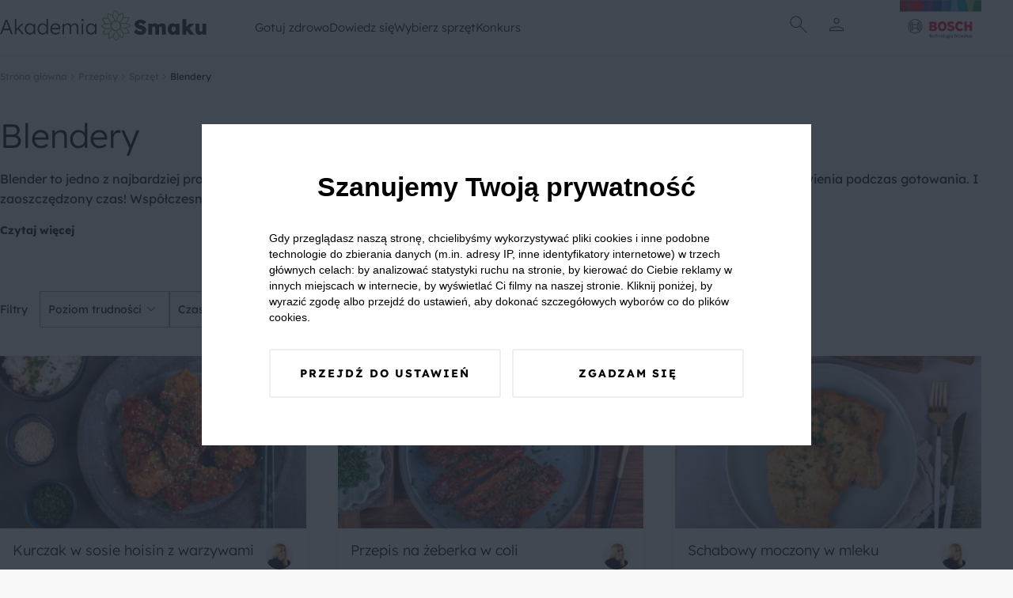

--- FILE ---
content_type: text/html; charset=UTF-8
request_url: https://akademiasmaku.pl/przepisy/blendery
body_size: 22089
content:
<!DOCTYPE html>
<html lang="pl">
<head>
    <meta charset="utf-8"/>
    <meta name="viewport" content="width=device-width, initial-scale=1, shrink-to-fit=no">
    <title>Przepisy do wykonania przy użyciu blendera - Akademia Smaku</title>
<meta name="description" content="Blender to urządzenie idealne – przygotujemy dzięki niemu aromatyczną zupę krem, odchudzający i lekki koktajl albo kremowy deser. Do wyboru, do… smaku! Zajrzyj i zainspiruj się.">
    <meta property="og:title" content="Przepisy do wykonania przy użyciu blendera">
<meta property="og:description" content="Blender to urządzenie idealne – przygotujemy dzięki niemu aromatyczną zupę krem, odchudzający i lekki koktajl albo kremowy deser. Do wyboru, do… smaku! Zajrzyj i zainspiruj się.">
<meta property="og:image" content="/img/share.webp">

    <meta name="twitter:title" content="Przepisy do wykonania przy użyciu blendera">
<meta name="twitter:description" content="Blender to urządzenie idealne – przygotujemy dzięki niemu aromatyczną zupę krem, odchudzający i lekki koktajl albo kremowy deser. Do wyboru, do… smaku! Zajrzyj i zainspiruj się.">
    <script type="application/ld+json">{"@context":"https://schema.org","@type":"WebPage","name":"Przepisy do wykonania przy użyciu blendera","description":"Blender to urządzenie idealne – przygotujemy dzięki niemu aromatyczną zupę krem, odchudzający i lekki koktajl albo kremowy deser. Do wyboru, do… smaku! Zajrzyj i zainspiruj się."}</script>
    <link rel="preconnect" href="https://fonts.googleapis.com">
    <link rel="preconnect" href="https://fonts.gstatic.com" crossorigin>
    <link  rel="preload"  as="style" onload="this.onload=null;this.rel='stylesheet'" href="https://fonts.googleapis.com/css2?family=Material+Symbols+Outlined:opsz,wght,FILL,GRAD@24,100,0,0" />
    <link rel="preload" as="style" href="https://akademiasmaku.pl/asb2025/assets/app-4ffc212f.css" /><link rel="modulepreload" href="https://akademiasmaku.pl/asb2025/assets/app-9a2ae87f.js" /><link rel="stylesheet" href="https://akademiasmaku.pl/asb2025/assets/app-4ffc212f.css" /><script type="module" src="https://akademiasmaku.pl/asb2025/assets/app-9a2ae87f.js"></script>    
    <link rel="canonical" href="https://akademiasmaku.pl/przepisy/blendery">

    
    <meta name="google-site-verification" content="AEs5bHymViLQs128B50thCYxoCH49fA2fHgkevTvZ9g" />
    <link rel="dns-prefetch" href="https://www.googletagmanager.com/">
    <link href="https://www.googletagmanager.com/gtm.js?id=GTM-NL2H94" rel="preload" as="script">
    <link rel="preload" as="image" type="image/png"
          href="https://akademiasmaku.pl/asb2025/assets/bosh-logo-dda1f650.png"/>
    <link rel="preload" as="image" type="image/png"
          href="https://akademiasmaku.pl/asb2025/assets/akademia-logo-4608cd0f.png"/>


    
    
    <link rel="apple-touch-icon" sizes="180x180" href="https://akademiasmaku.pl/favicon/apple-touch-icon.png">
    <link rel="icon" type="image/png" sizes="32x32" href="https://akademiasmaku.pl/favicon/favicon-32x32.png">
    <link rel="icon" type="image/png" sizes="16x16" href="https://akademiasmaku.pl/favicon/favicon-16x16.png">
    <link rel="manifest" href="https://akademiasmaku.pl/favicon/site.webmanifest">
    <link rel="mask-icon" href="https://akademiasmaku.pl/favicon/safari-pinned-tab.svg" color="#72ab2e">
    <link rel="shortcut icon" href="https://akademiasmaku.pl/favicon/favicon.ico">
    <meta name="msapplication-TileColor" content="#da532c">
    <meta name="msapplication-config" content="https://akademiasmaku.pl/favicon/browserconfig.xml">
    <meta name="theme-color" content="#ffffff">
    
            <script type="application/ld+json">{"@context":"https:\/\/schema.org","@type":"BreadcrumbList","itemListElement":[{"@type":"ListItem","position":1,"item":{"@id":"https:\/\/akademiasmaku.pl","name":"Strona g\u0142\u00f3wna","image":null}},{"@type":"ListItem","position":2,"item":{"@id":"https:\/\/akademiasmaku.pl\/przepisy","name":"Przepisy","image":null}},{"@type":"ListItem","position":3,"item":{"@id":"https:\/\/akademiasmaku.pl\/przepisy\/sprzet","name":"Sprz\u0119t","image":null}},{"@type":"ListItem","position":4,"item":{"@id":"https:\/\/akademiasmaku.pl\/przepisy\/blendery","name":"Blendery","image":null}}]}</script>

        <style nonce="cOj9wlJwc7SMZmmDK2hCY8wecyyKAdUm">[wire\:loading], [wire\:loading\.delay], [wire\:loading\.inline-block], [wire\:loading\.inline], [wire\:loading\.block], [wire\:loading\.flex], [wire\:loading\.table], [wire\:loading\.grid], [wire\:loading\.inline-flex] {display: none;}[wire\:loading\.delay\.shortest], [wire\:loading\.delay\.shorter], [wire\:loading\.delay\.short], [wire\:loading\.delay\.long], [wire\:loading\.delay\.longer], [wire\:loading\.delay\.longest] {display:none;}[wire\:offline] {display: none;}[wire\:dirty]:not(textarea):not(input):not(select) {display: none;}input:-webkit-autofill, select:-webkit-autofill, textarea:-webkit-autofill {animation-duration: 50000s;animation-name: livewireautofill;}@keyframes livewireautofill { from {} }</style>
</head>

<body class="rodoNoScroll">
<header class="header">
    <div class="container">
        <nav class="row align-stretch">
            <div class="col-6-xs col-3-md header__column">
                <a href="https://akademiasmaku.pl">
                    <img alt="Akademia Smaku" src="https://akademiasmaku.pl/asb2025/assets/akademia-logo-4608cd0f.png" width="261" height="39"
                         fetchpriority="high"/>
                </a>
            </div>
            <div class=" header__nav col-6-sm pl-1 pr-1">
                <div class="row  header__menu">
                                            <div class="header__menu__item">
                            <a class="header__menu__item__link" href=https://akademiasmaku.pl/przepisy>
                                Gotuj zdrowo
                            </a>
                                                            <div class="header__menu__item__submenu">
                                    <div class="container">
                                        <div class="row">
                                            <div class="col-2-xs header__menu__item__submenu__column mb-2">
                                            </div>
                                                                                                                                                <div class="col-2-xs header__menu__item__submenu__column mb-2">
                                                        <a class="header__menu__item__submenu__category"
                                                           href=https://akademiasmaku.pl/przepisy/potrawy>
                                                            Potrawy
                                                        </a>
                                                                                                                    <a class="header__menu__item__submenu__sublink"
                                                               href=https://akademiasmaku.pl/przepisy/zupy>
                                                                Zupy
                                                            </a>
                                                                                                                    <a class="header__menu__item__submenu__sublink"
                                                               href=https://akademiasmaku.pl/przepisy/dania-glowne>
                                                                Dania główne
                                                            </a>
                                                                                                                    <a class="header__menu__item__submenu__sublink"
                                                               href=https://akademiasmaku.pl/przepisy/dania-jednogarnkowe>
                                                                Dania jednogarnkowe
                                                            </a>
                                                                                                                    <a class="header__menu__item__submenu__sublink"
                                                               href=https://akademiasmaku.pl/przepisy/dla-dzieci>
                                                                Dla dzieci
                                                            </a>
                                                                                                                    <a class="header__menu__item__submenu__sublink"
                                                               href=https://akademiasmaku.pl/przepisy/kiszonki-i-przetwory>
                                                                Kiszonki i przetwory
                                                            </a>
                                                                                                                    <a class="header__menu__item__submenu__sublink"
                                                               href=https://akademiasmaku.pl/przepisy/sosy>
                                                                Sosy
                                                            </a>
                                                                                                                    <a class="header__menu__item__submenu__sublink"
                                                               href=https://akademiasmaku.pl/przepisy/salatki-i-surowki>
                                                                Sałatki i surówki
                                                            </a>
                                                                                                                    <a class="header__menu__item__submenu__sublink"
                                                               href=https://akademiasmaku.pl/przepisy/kuchnie-swiata>
                                                                Kuchnie świata
                                                            </a>
                                                                                                                    <a class="header__menu__item__submenu__sublink"
                                                               href=https://akademiasmaku.pl/przepisy/zdrowy-fastfood>
                                                                Zdrowy fastfood
                                                            </a>
                                                                                                            </div>

                                                                                                                                                                                                <div class="col-2-xs header__menu__item__submenu__column mb-2">
                                                        <a class="header__menu__item__submenu__category"
                                                           href=https://akademiasmaku.pl/przepisy/pora-dnia>
                                                            Pora dnia
                                                        </a>
                                                                                                                    <a class="header__menu__item__submenu__sublink"
                                                               href=https://akademiasmaku.pl/przepisy/sniadanie>
                                                                Śniadanie
                                                            </a>
                                                                                                                    <a class="header__menu__item__submenu__sublink"
                                                               href=https://akademiasmaku.pl/przepisy/drugie-sniadanie>
                                                                Drugie śniadanie
                                                            </a>
                                                                                                                    <a class="header__menu__item__submenu__sublink"
                                                               href=https://akademiasmaku.pl/przepisy/przystawka>
                                                                Przystawka
                                                            </a>
                                                                                                                    <a class="header__menu__item__submenu__sublink"
                                                               href=https://akademiasmaku.pl/przepisy/obiad>
                                                                Obiad
                                                            </a>
                                                                                                                    <a class="header__menu__item__submenu__sublink"
                                                               href=https://akademiasmaku.pl/przepisy/lunch>
                                                                Lunch
                                                            </a>
                                                                                                                    <a class="header__menu__item__submenu__sublink"
                                                               href=https://akademiasmaku.pl/przepisy/deser>
                                                                Deser
                                                            </a>
                                                                                                                    <a class="header__menu__item__submenu__sublink"
                                                               href=https://akademiasmaku.pl/przepisy/kolacja>
                                                                Kolacja
                                                            </a>
                                                                                                            </div>

                                                                                                                                                                                                <div class="col-2-xs header__menu__item__submenu__column mb-2">
                                                        <a class="header__menu__item__submenu__category"
                                                           href=https://akademiasmaku.pl/przepisy/specjalne-okazje>
                                                            Specjalne okazje
                                                        </a>
                                                                                                                    <a class="header__menu__item__submenu__sublink"
                                                               href=https://akademiasmaku.pl/przepisy/boze-narodzenie>
                                                                Boże Narodzenie
                                                            </a>
                                                                                                                    <a class="header__menu__item__submenu__sublink"
                                                               href=https://akademiasmaku.pl/przepisy/wielkanoc>
                                                                Wielkanoc
                                                            </a>
                                                                                                                    <a class="header__menu__item__submenu__sublink"
                                                               href=https://akademiasmaku.pl/przepisy/przyjecia-i-imprezy>
                                                                Przyjęcia i imprezy
                                                            </a>
                                                                                                                    <a class="header__menu__item__submenu__sublink"
                                                               href=https://akademiasmaku.pl/przepisy/przyjecia-dla-dzieci>
                                                                Przyjęcia dla dzieci
                                                            </a>
                                                                                                                    <a class="header__menu__item__submenu__sublink"
                                                               href=https://akademiasmaku.pl/przepisy/piknik>
                                                                Piknik
                                                            </a>
                                                                                                                    <a class="header__menu__item__submenu__sublink"
                                                               href=https://akademiasmaku.pl/przepisy/grill>
                                                                Grill
                                                            </a>
                                                                                                            </div>

                                                                                                                                                                                                <div class="col-2-xs header__menu__item__submenu__column mb-2">
                                                        <a class="header__menu__item__submenu__category"
                                                           href=https://akademiasmaku.pl/przepisy/napoje>
                                                            Napoje
                                                        </a>
                                                                                                                    <a class="header__menu__item__submenu__sublink"
                                                               href=https://akademiasmaku.pl/przepisy/grzance>
                                                                Grzańce
                                                            </a>
                                                                                                                    <a class="header__menu__item__submenu__sublink"
                                                               href=https://akademiasmaku.pl/przepisy/kawy>
                                                                Kawy
                                                            </a>
                                                                                                                    <a class="header__menu__item__submenu__sublink"
                                                               href=https://akademiasmaku.pl/przepisy/herbaty>
                                                                Herbaty
                                                            </a>
                                                                                                                    <a class="header__menu__item__submenu__sublink"
                                                               href=https://akademiasmaku.pl/przepisy/drinki>
                                                                Drinki
                                                            </a>
                                                                                                                    <a class="header__menu__item__submenu__sublink"
                                                               href=https://akademiasmaku.pl/przepisy/smoothie>
                                                                Smoothie
                                                            </a>
                                                                                                                    <a class="header__menu__item__submenu__sublink"
                                                               href=https://akademiasmaku.pl/przepisy/koktajle>
                                                                Koktajle
                                                            </a>
                                                                                                                    <a class="header__menu__item__submenu__sublink"
                                                               href=https://akademiasmaku.pl/przepisy/soki>
                                                                Soki
                                                            </a>
                                                                                                            </div>

                                                                                                                                                                                                <div class="col-2-xs">
                                                        <a class="header__menu__item__submenu__sublink--alone"
                                                           href=https://akademiasmaku.pl/top-10-przepisow-miesiaca>
                                                            TOP 10 przepisów miesiąca
                                                        </a>
                                                    </div>

                                                                                                                                        <div class="col-2-xs header__menu__item__submenu__column mb-2">
                                            </div>
                                        </div>
                                    </div>
                                </div>
                                                    </div>

                                            <div class="header__menu__item">
                            <a class="header__menu__item__link" href=https://akademiasmaku.pl/porady>
                                Dowiedz się
                            </a>
                                                            <div class="header__menu__item__submenu">
                                    <div class="container">
                                        <div class="row">
                                            <div class="col-2-xs header__menu__item__submenu__column mb-2">
                                            </div>
                                                                                                                                                <div class="col-2-xs">
                                                        <a class="header__menu__item__submenu__sublink--alone"
                                                           href=https://akademiasmaku.pl/inspiracje>
                                                            Inspiracje
                                                        </a>
                                                    </div>

                                                                                                                                                                                                <div class="col-2-xs">
                                                        <a class="header__menu__item__submenu__sublink--alone"
                                                           href=https://akademiasmaku.pl/porady>
                                                            Porady
                                                        </a>
                                                    </div>

                                                                                                                                                                                                <div class="col-2-xs">
                                                        <a class="header__menu__item__submenu__sublink--alone"
                                                           href=https://akademiasmaku.pl/artykuly>
                                                            Artykuły
                                                        </a>
                                                    </div>

                                                                                                                                                                                                <div class="col-2-xs">
                                                        <a class="header__menu__item__submenu__sublink--alone"
                                                           href=https://akademiasmaku.pl/quizy>
                                                            Quizy
                                                        </a>
                                                    </div>

                                                                                                                                                                                                <div class="col-2-xs">
                                                        <a class="header__menu__item__submenu__sublink--alone"
                                                           href=https://akademiasmaku.pl/redakcja>
                                                            Redakcja
                                                        </a>
                                                    </div>

                                                                                                                                        <div class="col-2-xs header__menu__item__submenu__column mb-2">
                                            </div>
                                        </div>
                                    </div>
                                </div>
                                                    </div>

                                            <div class="header__menu__item">
                            <a class="header__menu__item__link" href=https://akademiasmaku.pl/sprzety-agd>
                                Wybierz sprzęt
                            </a>
                                                            <div class="header__menu__item__submenu">
                                    <div class="container">
                                        <div class="row">
                                            <div class="col-2-xs header__menu__item__submenu__column mb-2">
                                            </div>
                                                                                                                                                <div class="col-2-xs header__menu__item__submenu__column mb-2">
                                                        <a class="header__menu__item__submenu__category"
                                                           href=https://akademiasmaku.pl/sprzety-agd/kuchnia>
                                                            Kuchnia
                                                        </a>
                                                                                                                    <a class="header__menu__item__submenu__sublink"
                                                               href=https://akademiasmaku.pl/sprzety-agd/kuchnia/zmywarki,6>
                                                                Zmywarki
                                                            </a>
                                                                                                                    <a class="header__menu__item__submenu__sublink"
                                                               href=https://akademiasmaku.pl/sprzety-agd/kuchnia/chlodziarki-i-zamrazarki,5>
                                                                Chłodziarki i zamrażarki
                                                            </a>
                                                                                                                    <a class="header__menu__item__submenu__sublink"
                                                               href=https://akademiasmaku.pl/sprzety-agd/kuchnia/piekarniki,4>
                                                                Piekarniki
                                                            </a>
                                                                                                                    <a class="header__menu__item__submenu__sublink"
                                                               href=https://akademiasmaku.pl/sprzety-agd/kuchnia/plyty-grzewcze,3>
                                                                Płyty grzewcze
                                                            </a>
                                                                                                                    <a class="header__menu__item__submenu__sublink"
                                                               href=https://akademiasmaku.pl/sprzety-agd/kuchnia/roboty-kuchenne,2>
                                                                Roboty kuchnne
                                                            </a>
                                                                                                                    <a class="header__menu__item__submenu__sublink"
                                                               href=https://akademiasmaku.pl/sprzety-agd/kuchnia/blendery-reczne-i-kielichowe,1>
                                                                Blendery ręczne i kielichowe
                                                            </a>
                                                                                                            </div>

                                                                                                                                                                                                <div class="col-2-xs header__menu__item__submenu__column mb-2">
                                                        <a class="header__menu__item__submenu__category"
                                                           href=https://akademiasmaku.pl/sprzety-agd/dom>
                                                            Dom
                                                        </a>
                                                                                                                    <a class="header__menu__item__submenu__sublink"
                                                               href=https://akademiasmaku.pl/sprzety-agd/dom/odkurzacze,10>
                                                                Odkurzacze
                                                            </a>
                                                                                                                    <a class="header__menu__item__submenu__sublink"
                                                               href=https://akademiasmaku.pl/sprzety-agd/dom/suszarki,8>
                                                                Suszarki
                                                            </a>
                                                                                                                    <a class="header__menu__item__submenu__sublink"
                                                               href=https://akademiasmaku.pl/sprzety-agd/dom/pralki,7>
                                                                Pralki
                                                            </a>
                                                                                                            </div>

                                                                                                                                        <div class="col-2-xs header__menu__item__submenu__column mb-2">
                                            </div>
                                        </div>
                                    </div>
                                </div>
                                                    </div>

                                            <div class="header__menu__item">
                            <a class="header__menu__item__link" href=https://akademiasmaku.pl/testerzysmaku>
                                Konkurs
                            </a>
                                                    </div>

                                    </div>
            </div>
            <div class="col-2-xs header__column header__iconsColumn">
                <div class="row justify-center align-center header__row">
              <span class="header__icon  display-i-md display-n icon ">       <img class="search-modal-toggle" src="https://akademiasmaku.pl/asb2025/assets/search-d759c0fb.svg"
                                                                         width="32"
                                                                         height="32"
                                                                         alt="Wyszukaj"></span>


                                                                <span class="header__icon header__icon__user ">
      <img src="https://akademiasmaku.pl/asb2025/assets/user-8a4622a1.svg" class="user-modal-toggle"
           width="32"
           height="32"
           alt="Użytkownik"></span>
                    
                </div>
                <div class="header__bottomAnchor">
                    <div id="user-modal" class="userMenu">
  <div  class="userMenu__content user-modal-toggle">
    
          <a href="https://akademiasmaku.pl/logowanie" class="btn  btn--primary userMenu__content__button">Zaloguj się</a>
      <a href="https://akademiasmaku.pl/rejestracja" class="btn  btn--secondary userMenu__content__button">Załóż konto</a>
      </div>
</div>

                    <div id="search-modal" class="searchMenu">
    <form class="searchMenu__content" method="GET" action="https://akademiasmaku.pl/wyszukiwarka">


      <input name="pharse" required class="formField__input" id="search-modal-input" type="text" value="">
    <button class="btn btn--primary btn--small searchMenu__content__button">
        <img
            src="https://akademiasmaku.pl/asb2025/assets/search-white-a4739cea.svg"
            width="28" height="28"
            alt="Szukaj">
    </button>
  </form>

</div>

                </div>
            </div>
            <div class="col-4-xs col-1-md header__column ">
                <div class="row justify-flex-end header__row">
                    <a href="https://www.bosch-home.pl/" target="_blank">
                        <img alt="Bosh Logo" src="https://akademiasmaku.pl/asb2025/assets/bosh-logo-dda1f650.png" fetchpriority="high"
                             width="135" height="85"/>
                    </a>
                </div>
            </div>
        </nav>
    </div>

</header>

<div class="headerMobile">
    <div class="container headerMobile__container">
        <div class="row">
            <a href="/" class="col-2-xs headerMobile__link pt-1 pb-1 headerMobile__column">
                <img class="headerMobile__icon" src="https://akademiasmaku.pl/asb2025/assets/home-5e56b80a.svg" width="26"
                     height="26"
                     alt="Home">
                <span class="headerMobile__link">
          Home
        </span>
            </a>
            <div class="col-2-xs headerMobile__link pt-1 pb-1 headerMobile__column headerMobile__tab" data-key="0">
                <img class="headerMobile__icon" src="https://akademiasmaku.pl/asb2025/assets/stockpot-314129ce.svg" width="26"
                     height="26"
                     alt="   Gotuj zdrowo">
                <span class="headerMobile__link">
          Gotuj zdrowo
        </span>
            </div>
            <div class="col-4-xs headerMobile__link pt-1 pb-1 headerMobile__column--center">
          <span class="headerMobile__icon headerMobile__icon--center ">   <img class="search-modal-toggle"
                                                                                                  src="https://akademiasmaku.pl/asb2025/assets/search-7ba99c2e.svg"
                                                                                                  width="38" height="38"
                                                                                                  alt="Znajdź przepis">
</span>

                <span class="headerMobile__link search-modal-toggle">
          Znajdź przepis
        </span>
            </div>
            <div href="https://akademiasmaku.pl/profil/ulubione" class="col-2-xs headerMobile__link pt-1 pb-1 headerMobile__column">
                <img class="headerMobile__icon" src="https://akademiasmaku.pl/asb2025/assets/favorite-e304e438.svg" width="26"
                     height="26"
                     alt="   Ulubione">
                <span class="headerMobile__link">
          Ulubione
        </span>
            </div>
            <div class="col-2-xs headerMobile__link pt-1 pb-1 headerMobile__column headerMobile__tab" data-key="more">

                <img class="headerMobile__icon" src="https://akademiasmaku.pl/asb2025/assets/more-7c0a7cba.svg" width="26"
                     height="26"
                     alt="   Więcej">
                <span class="headerMobile__link">
          Więcej
        </span>
            </div>
        </div>
    </div>
</div>
    <div class="headerMobile__expand" data-key="0">
        <button class="headerMobile__expand__close">
            <img  class="headerMobile__expand__close__icon" src="https://akademiasmaku.pl/asb2025/assets/close-63600f98.svg"
                  width="24"
                  height="24"
                  alt="Zamknij">


            Zamknij
        </button>
        <span class="headerMobile__expand__title">Gotuj zdrowo</span>
                                    <div class="headerMobile__expand__acordion">
                    <div class="headerMobile__expand__acordion__head">
                        <div class="headerMobile__expand__acordion__head__content">
                            Potrawy
                            <img class="headerMobile__expand__acordion__head__content__icon"
                                 src="https://akademiasmaku.pl/asb2025/assets/chevron-right-13227fb2.svg"
                                 width="24" height="24"
                                 alt="Strzałka w prawo">
                        </div>
                    </div>
                    <div class="headerMobile__expand__acordion__body">
                                                    <a class="headerMobile__expand__acordion__body__link" href=https://akademiasmaku.pl/przepisy/zupy>
                                Zupy
                            </a>
                                                    <a class="headerMobile__expand__acordion__body__link" href=https://akademiasmaku.pl/przepisy/dania-glowne>
                                Dania główne
                            </a>
                                                    <a class="headerMobile__expand__acordion__body__link" href=https://akademiasmaku.pl/przepisy/dania-jednogarnkowe>
                                Dania jednogarnkowe
                            </a>
                                                    <a class="headerMobile__expand__acordion__body__link" href=https://akademiasmaku.pl/przepisy/dla-dzieci>
                                Dla dzieci
                            </a>
                                                    <a class="headerMobile__expand__acordion__body__link" href=https://akademiasmaku.pl/przepisy/kiszonki-i-przetwory>
                                Kiszonki i przetwory
                            </a>
                                                    <a class="headerMobile__expand__acordion__body__link" href=https://akademiasmaku.pl/przepisy/sosy>
                                Sosy
                            </a>
                                                    <a class="headerMobile__expand__acordion__body__link" href=https://akademiasmaku.pl/przepisy/salatki-i-surowki>
                                Sałatki i surówki
                            </a>
                                                    <a class="headerMobile__expand__acordion__body__link" href=https://akademiasmaku.pl/przepisy/kuchnie-swiata>
                                Kuchnie świata
                            </a>
                                                    <a class="headerMobile__expand__acordion__body__link" href=https://akademiasmaku.pl/przepisy/zdrowy-fastfood>
                                Zdrowy fastfood
                            </a>
                                            </div>
                </div>
                                                <div class="headerMobile__expand__acordion">
                    <div class="headerMobile__expand__acordion__head">
                        <div class="headerMobile__expand__acordion__head__content">
                            Pora dnia
                            <img class="headerMobile__expand__acordion__head__content__icon"
                                 src="https://akademiasmaku.pl/asb2025/assets/chevron-right-13227fb2.svg"
                                 width="24" height="24"
                                 alt="Strzałka w prawo">
                        </div>
                    </div>
                    <div class="headerMobile__expand__acordion__body">
                                                    <a class="headerMobile__expand__acordion__body__link" href=https://akademiasmaku.pl/przepisy/sniadanie>
                                Śniadanie
                            </a>
                                                    <a class="headerMobile__expand__acordion__body__link" href=https://akademiasmaku.pl/przepisy/drugie-sniadanie>
                                Drugie śniadanie
                            </a>
                                                    <a class="headerMobile__expand__acordion__body__link" href=https://akademiasmaku.pl/przepisy/przystawka>
                                Przystawka
                            </a>
                                                    <a class="headerMobile__expand__acordion__body__link" href=https://akademiasmaku.pl/przepisy/obiad>
                                Obiad
                            </a>
                                                    <a class="headerMobile__expand__acordion__body__link" href=https://akademiasmaku.pl/przepisy/lunch>
                                Lunch
                            </a>
                                                    <a class="headerMobile__expand__acordion__body__link" href=https://akademiasmaku.pl/przepisy/deser>
                                Deser
                            </a>
                                                    <a class="headerMobile__expand__acordion__body__link" href=https://akademiasmaku.pl/przepisy/kolacja>
                                Kolacja
                            </a>
                                            </div>
                </div>
                                                <div class="headerMobile__expand__acordion">
                    <div class="headerMobile__expand__acordion__head">
                        <div class="headerMobile__expand__acordion__head__content">
                            Specjalne okazje
                            <img class="headerMobile__expand__acordion__head__content__icon"
                                 src="https://akademiasmaku.pl/asb2025/assets/chevron-right-13227fb2.svg"
                                 width="24" height="24"
                                 alt="Strzałka w prawo">
                        </div>
                    </div>
                    <div class="headerMobile__expand__acordion__body">
                                                    <a class="headerMobile__expand__acordion__body__link" href=https://akademiasmaku.pl/przepisy/boze-narodzenie>
                                Boże Narodzenie
                            </a>
                                                    <a class="headerMobile__expand__acordion__body__link" href=https://akademiasmaku.pl/przepisy/wielkanoc>
                                Wielkanoc
                            </a>
                                                    <a class="headerMobile__expand__acordion__body__link" href=https://akademiasmaku.pl/przepisy/przyjecia-i-imprezy>
                                Przyjęcia i imprezy
                            </a>
                                                    <a class="headerMobile__expand__acordion__body__link" href=https://akademiasmaku.pl/przepisy/przyjecia-dla-dzieci>
                                Przyjęcia dla dzieci
                            </a>
                                                    <a class="headerMobile__expand__acordion__body__link" href=https://akademiasmaku.pl/przepisy/piknik>
                                Piknik
                            </a>
                                                    <a class="headerMobile__expand__acordion__body__link" href=https://akademiasmaku.pl/przepisy/grill>
                                Grill
                            </a>
                                            </div>
                </div>
                                                <div class="headerMobile__expand__acordion">
                    <div class="headerMobile__expand__acordion__head">
                        <div class="headerMobile__expand__acordion__head__content">
                            Napoje
                            <img class="headerMobile__expand__acordion__head__content__icon"
                                 src="https://akademiasmaku.pl/asb2025/assets/chevron-right-13227fb2.svg"
                                 width="24" height="24"
                                 alt="Strzałka w prawo">
                        </div>
                    </div>
                    <div class="headerMobile__expand__acordion__body">
                                                    <a class="headerMobile__expand__acordion__body__link" href=https://akademiasmaku.pl/przepisy/grzance>
                                Grzańce
                            </a>
                                                    <a class="headerMobile__expand__acordion__body__link" href=https://akademiasmaku.pl/przepisy/kawy>
                                Kawy
                            </a>
                                                    <a class="headerMobile__expand__acordion__body__link" href=https://akademiasmaku.pl/przepisy/herbaty>
                                Herbaty
                            </a>
                                                    <a class="headerMobile__expand__acordion__body__link" href=https://akademiasmaku.pl/przepisy/drinki>
                                Drinki
                            </a>
                                                    <a class="headerMobile__expand__acordion__body__link" href=https://akademiasmaku.pl/przepisy/smoothie>
                                Smoothie
                            </a>
                                                    <a class="headerMobile__expand__acordion__body__link" href=https://akademiasmaku.pl/przepisy/koktajle>
                                Koktajle
                            </a>
                                                    <a class="headerMobile__expand__acordion__body__link" href=https://akademiasmaku.pl/przepisy/soki>
                                Soki
                            </a>
                                            </div>
                </div>
                                                <a class="headerMobile__expand__acordion__link" class="" href=https://akademiasmaku.pl/top-10-przepisow-miesiaca>
                    TOP 10 przepisów miesiąca
                </a>
                    
    </div>
    <div class="headerMobile__expand" data-key="1">
        <button class="headerMobile__expand__close">
            <img  class="headerMobile__expand__close__icon" src="https://akademiasmaku.pl/asb2025/assets/close-63600f98.svg"
                  width="24"
                  height="24"
                  alt="Zamknij">


            Zamknij
        </button>
        <span class="headerMobile__expand__title">Dowiedz się</span>
                                    <a class="headerMobile__expand__acordion__link" class="" href=https://akademiasmaku.pl/inspiracje>
                    Inspiracje
                </a>
                                                <a class="headerMobile__expand__acordion__link" class="" href=https://akademiasmaku.pl/porady>
                    Porady
                </a>
                                                <a class="headerMobile__expand__acordion__link" class="" href=https://akademiasmaku.pl/artykuly>
                    Artykuły
                </a>
                                                <a class="headerMobile__expand__acordion__link" class="" href=https://akademiasmaku.pl/quizy>
                    Quizy
                </a>
                                                <a class="headerMobile__expand__acordion__link" class="" href=https://akademiasmaku.pl/redakcja>
                    Redakcja
                </a>
                    
    </div>
    <div class="headerMobile__expand" data-key="2">
        <button class="headerMobile__expand__close">
            <img  class="headerMobile__expand__close__icon" src="https://akademiasmaku.pl/asb2025/assets/close-63600f98.svg"
                  width="24"
                  height="24"
                  alt="Zamknij">


            Zamknij
        </button>
        <span class="headerMobile__expand__title">Wybierz sprzęt</span>
                                    <div class="headerMobile__expand__acordion">
                    <div class="headerMobile__expand__acordion__head">
                        <div class="headerMobile__expand__acordion__head__content">
                            Kuchnia
                            <img class="headerMobile__expand__acordion__head__content__icon"
                                 src="https://akademiasmaku.pl/asb2025/assets/chevron-right-13227fb2.svg"
                                 width="24" height="24"
                                 alt="Strzałka w prawo">
                        </div>
                    </div>
                    <div class="headerMobile__expand__acordion__body">
                                                    <a class="headerMobile__expand__acordion__body__link" href=https://akademiasmaku.pl/sprzety-agd/kuchnia/zmywarki,6>
                                Zmywarki
                            </a>
                                                    <a class="headerMobile__expand__acordion__body__link" href=https://akademiasmaku.pl/sprzety-agd/kuchnia/chlodziarki-i-zamrazarki,5>
                                Chłodziarki i zamrażarki
                            </a>
                                                    <a class="headerMobile__expand__acordion__body__link" href=https://akademiasmaku.pl/sprzety-agd/kuchnia/piekarniki,4>
                                Piekarniki
                            </a>
                                                    <a class="headerMobile__expand__acordion__body__link" href=https://akademiasmaku.pl/sprzety-agd/kuchnia/plyty-grzewcze,3>
                                Płyty grzewcze
                            </a>
                                                    <a class="headerMobile__expand__acordion__body__link" href=https://akademiasmaku.pl/sprzety-agd/kuchnia/roboty-kuchenne,2>
                                Roboty kuchnne
                            </a>
                                                    <a class="headerMobile__expand__acordion__body__link" href=https://akademiasmaku.pl/sprzety-agd/kuchnia/blendery-reczne-i-kielichowe,1>
                                Blendery ręczne i kielichowe
                            </a>
                                            </div>
                </div>
                                                <div class="headerMobile__expand__acordion">
                    <div class="headerMobile__expand__acordion__head">
                        <div class="headerMobile__expand__acordion__head__content">
                            Dom
                            <img class="headerMobile__expand__acordion__head__content__icon"
                                 src="https://akademiasmaku.pl/asb2025/assets/chevron-right-13227fb2.svg"
                                 width="24" height="24"
                                 alt="Strzałka w prawo">
                        </div>
                    </div>
                    <div class="headerMobile__expand__acordion__body">
                                                    <a class="headerMobile__expand__acordion__body__link" href=https://akademiasmaku.pl/sprzety-agd/dom/odkurzacze,10>
                                Odkurzacze
                            </a>
                                                    <a class="headerMobile__expand__acordion__body__link" href=https://akademiasmaku.pl/sprzety-agd/dom/suszarki,8>
                                Suszarki
                            </a>
                                                    <a class="headerMobile__expand__acordion__body__link" href=https://akademiasmaku.pl/sprzety-agd/dom/pralki,7>
                                Pralki
                            </a>
                                            </div>
                </div>
                    
    </div>
    <div class="headerMobile__expand" data-key="3">
        <button class="headerMobile__expand__close">
            <img  class="headerMobile__expand__close__icon" src="https://akademiasmaku.pl/asb2025/assets/close-63600f98.svg"
                  width="24"
                  height="24"
                  alt="Zamknij">


            Zamknij
        </button>
        <span class="headerMobile__expand__title">Konkurs</span>
        
    </div>

<div class="headerMobile__expand" data-key="more">
    <button class="headerMobile__expand__close">
        <img  class="headerMobile__expand__close__icon" src="https://akademiasmaku.pl/asb2025/assets/close-63600f98.svg"
              width="24"
              height="24"
              alt="Zamknij">
        Zamknij
    </button>
    <h2 class="headerMobile__expand__title">Więcej</h2>
                        <div class="headerMobile__expand__acordion">
                <div class="headerMobile__expand__acordion__head">
                    <div class="headerMobile__expand__acordion__head__content">
                        Dowiedz się
                        <img class="headerMobile__expand__acordion__head__content__icon"
                             src="https://akademiasmaku.pl/asb2025/assets/chevron-right-13227fb2.svg"
                             width="24" height="24"
                             alt="Strzałka w prawo">


                    </div>
                </div>
                <div class="headerMobile__expand__acordion__body">
                                            <a class="headerMobile__expand__acordion__body__link" href=https://akademiasmaku.pl/inspiracje>
                            Inspiracje
                        </a>
                                            <a class="headerMobile__expand__acordion__body__link" href=https://akademiasmaku.pl/porady>
                            Porady
                        </a>
                                            <a class="headerMobile__expand__acordion__body__link" href=https://akademiasmaku.pl/artykuly>
                            Artykuły
                        </a>
                                            <a class="headerMobile__expand__acordion__body__link" href=https://akademiasmaku.pl/quizy>
                            Quizy
                        </a>
                                            <a class="headerMobile__expand__acordion__body__link" href=https://akademiasmaku.pl/redakcja>
                            Redakcja
                        </a>
                                    </div>
            </div>
                                <div class="headerMobile__expand__acordion">
                <div class="headerMobile__expand__acordion__head">
                    <div class="headerMobile__expand__acordion__head__content">
                        Wybierz sprzęt
                        <img class="headerMobile__expand__acordion__head__content__icon"
                             src="https://akademiasmaku.pl/asb2025/assets/chevron-right-13227fb2.svg"
                             width="24" height="24"
                             alt="Strzałka w prawo">


                    </div>
                </div>
                <div class="headerMobile__expand__acordion__body">
                                            <a class="headerMobile__expand__acordion__body__link" href=https://akademiasmaku.pl/sprzety-agd/kuchnia>
                            Kuchnia
                        </a>
                                            <a class="headerMobile__expand__acordion__body__link" href=https://akademiasmaku.pl/sprzety-agd/dom>
                            Dom
                        </a>
                                    </div>
            </div>
                                <a class="headerMobile__expand__acordion__link" class="" href=https://akademiasmaku.pl/testerzysmaku>
                Konkurs
            </a>
            </div>




<main>
        <nav class="breadcrumb" aria-label="breadcrumbs">
            <div class="container">
                <ul class="breadcrumb__list">
                                                                                                        <li  class="breadcrumb__item"><a class="breadcrumb__link" href="https://akademiasmaku.pl">Strona główna</a></li>
                                                    
                                                                                                        <li  class="breadcrumb__item"><a class="breadcrumb__link" href="https://akademiasmaku.pl/przepisy">Przepisy</a></li>
                                                    
                                                                                                        <li  class="breadcrumb__item"><a class="breadcrumb__link" href="https://akademiasmaku.pl/przepisy/sprzet">Sprzęt</a></li>
                                                    
                                                                                                        <li class="breadcrumb__item "><a class="breadcrumb__link breadcrumb__link--active" href="https://akademiasmaku.pl/przepisy/blendery" aria-current="page">Blendery</a></li>
                                                    
                                    </ul>
            </div>
        </nav>


    <div class="container ">

        <div class="tagInfo">
            <div class="row gap-2 align-center">
                <div class=" col-12-md ">
                    <h1 class="tagInfo__title">Blendery</h1>
                                                                                                <p class="tagInfo__description">Blender to jedno z najbardziej praktycznych urządzeń w kuchni. Ich wielozadaniowość przyda się wszystkim osobom ceniących ułatwienia podczas gotowania. I zaoszczędzony czas! Wsp&oacute;łczesne blendery wyposażone są w nowoczesne ostrza, często...</p>
                            <a href="#opis" class="tagInfo__readMore">Czytaj więcej <i
                                    class="icon icon-angle-right"></i></a>
                                                            </div>
                            </div>
        </div>

        
        <div class="filters">
            <div class="filters__title">Filtry</div>
            <form action=" https://akademiasmaku.pl/przepisy/blendery "
                  class="filters__form" method="get">
                <div class="filters__list">


                    <div class="filters__select">
                        <span>Poziom trudności</span>
                        <img src="https://akademiasmaku.pl/asb2025/assets/keyboard-arrow-down-fd40ddb2.svg" width="24" height="24"
                             alt="Strzałka w dół">
                        <div class="filters__selectBottom">
                            <label class="filters__label">
                                <input class="filters__checkbox" name="poziom"  value="0" type="radio">
                                <span class="filters__labelText">Łatwy</span>
                            </label>

                            <label class="filters__label">
                                <input class="filters__checkbox" name="poziom"  value="1" type="radio">
                                <span class="filters__labelText">Średnie</span>
                            </label>

                            <label class="filters__label">
                                <input class="filters__checkbox" name="poziom"  value="2" type="radio">
                                <span class="filters__labelText">Trudne</span>
                            </label>
                        </div>
                    </div>


                    <div class="filters__select">
                        <span>Czas przygotowania</span>
                        <img src="https://akademiasmaku.pl/asb2025/assets/keyboard-arrow-down-fd40ddb2.svg" width="24" height="24"
                             alt="Strzałka w dół">
                        <div class="filters__selectBottom">
                            <label class="filters__label">
                                <input class="filters__checkbox" name="czas"   value="1" type="radio">
                                <span class="filters__labelText">Do 10 min</span>
                            </label>
                            <label class="filters__label">
                                <input class="filters__checkbox" name="czas"   value="2" type="radio">
                                <span class="filters__labelText">Do 20 min</span>
                            </label>

                            <label class="filters__label">
                                <input class="filters__checkbox" name="czas"   value="3" type="radio">
                                <span class="filters__labelText">Do 45 min</span>
                            </label>

                            <label class="filters__label">
                                <input class="filters__checkbox" name="czas"   value="4" type="radio">
                                <span class="filters__labelText">Do 1 godz</span>
                            </label>

                            <label class="filters__label">
                                <input class="filters__checkbox" name="czas"   value="5" type="radio">
                                <span class="filters__labelText">Powyżej 1 godziny</span>
                            </label>
                        </div>
                    </div>


                    <div class="filters__select">
                        <span>Dieta</span>
                        <img src="https://akademiasmaku.pl/asb2025/assets/keyboard-arrow-down-fd40ddb2.svg" width="24" height="24"
                             alt="Strzałka w dół">
                        <div class="filters__selectBottom">
                                                            <label class="filters__label">
                                    <input class="filters__checkbox" name="dieta"
                                             value="1"
                                           type="radio">
                                    <span class="filters__labelText">Wegańska</span>
                                </label>
                                                            <label class="filters__label">
                                    <input class="filters__checkbox" name="dieta"
                                             value="2"
                                           type="radio">
                                    <span class="filters__labelText">Wegetariańska</span>
                                </label>
                                                            <label class="filters__label">
                                    <input class="filters__checkbox" name="dieta"
                                             value="3"
                                           type="radio">
                                    <span class="filters__labelText">Bezglutenowa</span>
                                </label>
                                                            <label class="filters__label">
                                    <input class="filters__checkbox" name="dieta"
                                             value="4"
                                           type="radio">
                                    <span class="filters__labelText">Bez laktozy</span>
                                </label>
                                                    </div>
                    </div>


                    <div class="filters__select">
                        <span>Autor przepisu</span>
                        <img src="https://akademiasmaku.pl/asb2025/assets/keyboard-arrow-down-fd40ddb2.svg" width="24" height="24"
                             alt="Strzałka w dół">
                        <div class="filters__selectBottom">
                            <label class="filters__label">
                                <input class="filters__checkbox" name="autor"
                                        checked    value="dowolny"
                                       type="radio">
                                <span class="filters__labelText">Dowolny</span>
                            </label>
                            <label class="filters__label">
                                <input class="filters__checkbox" name="autor"
                                        value="olatatka"
                                       type="radio">
                                <span class="filters__labelText">Ola Tatka</span>
                            </label>
                            <label class="filters__label">
                                <input class="filters__checkbox" name="autor"
                                        value="tomaszlach"
                                       type="radio">
                                <span class="filters__labelText">Tomasz Lach</span>
                            </label>
                            <label class="filters__label">
                                <input class="filters__checkbox" name="autor"
                                        value="mateuszgessler" type="radio">
                                <span class="filters__labelText">Mateusz Gessler</span>
                            </label>
                            <label class="filters__label">
                                <input class="filters__checkbox" name="autor"
                                        value="julitastrzalkowska" type="radio">
                                <span class="filters__labelText">Julita Strzałkowska</span>
                            </label>
                            <label class="filters__label">
                                <input class="filters__checkbox" name="autor"
                                        value="redakcja"
                                       type="radio">
                                <span class="filters__labelText">Redakcja</span>
                            </label>
                        </div>
                    </div>

                    <div class="filters__select">
                        <span>Sortuj: Od najnowszych</span>
                        <img src="https://akademiasmaku.pl/asb2025/assets/keyboard-arrow-down-fd40ddb2.svg" width="24" height="24"
                             alt="Strzałka w dół">
                        <div class="filters__selectBottom">
                            <label class="filters__label">
                                <input class="filters__checkbox" name="sortowanie"
                                        checked   value="najnowsze"
                                       type="radio">
                                <span class="filters__labelText">Od najnowszych</span>
                            </label>

                            <label class="filters__label">
                                <input class="filters__checkbox" name="sortowanie"
                                        value="najstarsze"
                                       type="radio">
                                <span class="filters__labelText">Od najstarszych</span>
                            </label>

                            <label class="filters__label">
                                <input class="filters__checkbox" name="sortowanie"
                                        value="najlepiej_oceniane"
                                       type="radio">
                                <span class="filters__labelText">Od najlepiej ocenianych</span>
                            </label>

                            <label class="filters__label">
                                <input class="filters__checkbox" name="sortowanie"
                                        value="najczesciej_oceniane"
                                       type="radio">
                                <span class="filters__labelText">Od najczęściej ocenianych</span>
                            </label>

                            <label class="filters__label">
                                <input class="filters__checkbox" name="sortowanie"
                                        value="najczesciej_oceniane_30dni"
                                       type="radio">
                                <span class="filters__labelText">Od najbardziej trendujących</span>
                            </label>

                        </div>
                    </div>

                </div>

            </form>

        </div>

        <div class="filtersMobile">
            <a href="javascript:" data-modal="mobile-filters" class="filtersMobile__filters">
                <img src="https://akademiasmaku.pl/asb2025/assets/filters-f223ee27.svg" width="24" height="24"
                     alt="Filtry">
                <span class="filtersMobile__filtersText">Filtry</span>


            </a>
        </div>

        
                    <div class="row gap-2">
                                                        <div class=" col-4-lg col-6-md col-12-xs">
                        <div class="recipeItem ">
    <a href="https://akademiasmaku.pl/przepis/kurczak-w-sosie-hoisin-z-warzywami,5331" class="recipeItem__photo">

        <img class="recipeItem__image" width="660" height="372" alt="Kurczak w sosie hoisin z warzywami"  loading="lazy" srcset="https://akademiasmaku.pl/storage/8135/responsive-images/kurczak-w-sosie-hoisin-z-warzywami-5331___thumb_660_372.webp 660w, https://akademiasmaku.pl/storage/8135/responsive-images/kurczak-w-sosie-hoisin-z-warzywami-5331___thumb_552_311.webp 552w, https://akademiasmaku.pl/storage/8135/responsive-images/kurczak-w-sosie-hoisin-z-warzywami-5331___thumb_462_260.webp 462w, https://akademiasmaku.pl/storage/8135/responsive-images/kurczak-w-sosie-hoisin-z-warzywami-5331___thumb_386_218.webp 386w, https://akademiasmaku.pl/storage/8135/responsive-images/kurczak-w-sosie-hoisin-z-warzywami-5331___thumb_323_182.webp 323w, https://akademiasmaku.pl/storage/8135/responsive-images/kurczak-w-sosie-hoisin-z-warzywami-5331___thumb_270_152.webp 270w, https://akademiasmaku.pl/storage/8135/responsive-images/kurczak-w-sosie-hoisin-z-warzywami-5331___thumb_226_127.webp 226w, [data-uri] 32w" onload="window.requestAnimationFrame(function(){if(!(size=getBoundingClientRect().width))return;sizes=Math.ceil(size/window.innerWidth*100)+'vw';});" sizes="1px" src="https://akademiasmaku.pl/storage/8135/conversions/kurczak-w-sosie-hoisin-z-warzywami-5331-thumb.webp" width="660" height="372">


    </a>
    <div class="recipeItem__data">
        <div class="recipeItem__top">
            <h3 class="recipeItem__title"><a class="recipeItem__titleLink"
                                             href="https://akademiasmaku.pl/przepis/kurczak-w-sosie-hoisin-z-warzywami,5331">
                    Kurczak w sosie hoisin z warzywami
                </a>
            </h3>

                            <a href="https://akademiasmaku.pl/redakcja/julita-strzalkowska,6" class="recipeItem__avatarLink">
                    <img class="recipeItem__avatar" width="36" height="36" loading="lazy" src="https://akademiasmaku.pl/storage/3031/conversions/awatar_julita-thumb.webp" alt="awatar_julita">
                </a>
                    </div>
        <div class="recipeItem__bottom">
            <div class="recipeItem__info">
                <div class="recipeItem__param">
                    <img class="recipeItem__paramIcon" src="https://akademiasmaku.pl/asb2025/assets/portions-81f8d629.svg" width="30" height="30" alt="Ilośc porcji">

                    <p class="recipeItem__paramText">4</p>
                </div>
                                <div class="recipeItem__param">

                    <img class="recipeItem__paramIcon" src="https://akademiasmaku.pl/asb2025/assets/timer-5badd25a.svg" width="30" height="30" alt="Czas wykonywania">


                    <p class="recipeItem__paramText">30 min</p>
                </div>
                                <div class="recipeItem__param">


                    <img class="recipeItem__paramIcon" src="https://akademiasmaku.pl/asb2025/assets/level-6507c41e.svg" width="30" height="30" alt="Poziom trudności">

                    <p class="recipeItem__paramText">Łatwe</p>
                </div>
                                <div class="recipeItem__param">
                  <img class="recipeItem__paramIcon" src="https://akademiasmaku.pl/asb2025/assets/star-6d3b50f6.svg" width="30" height="30" alt="Ocena">
                  <p class="recipeItem__paramText">5</p>
                </div>
                            </div>
                        <div class="recipeItem__equipments">
                                    <a href="https://akademiasmaku.pl/sprzety-agd/kuchnia/drobny-sprzet-kuchenny,1" class="recipeItem__equipment">
                        <img src="https://akademiasmaku.pl/storage/11006/blender.png" width="30" height="30" alt="Drobny sprzęt kuchenny">
                    </a>
                            </div>
                    </div>
    </div>
</div>
                    </div>
                                                        <div class=" col-4-lg col-6-md col-12-xs">
                        <div class="recipeItem ">
    <a href="https://akademiasmaku.pl/przepis/przepis-na-zeberka-w-coli,5330" class="recipeItem__photo">

        <img class="recipeItem__image" width="660" height="372" alt="Przepis na żeberka w coli"  loading="lazy" srcset="https://akademiasmaku.pl/storage/8134/responsive-images/przepis-na-zeberka-w-coli-5330___thumb_660_372.webp 660w, https://akademiasmaku.pl/storage/8134/responsive-images/przepis-na-zeberka-w-coli-5330___thumb_552_311.webp 552w, https://akademiasmaku.pl/storage/8134/responsive-images/przepis-na-zeberka-w-coli-5330___thumb_461_260.webp 461w, https://akademiasmaku.pl/storage/8134/responsive-images/przepis-na-zeberka-w-coli-5330___thumb_386_218.webp 386w, https://akademiasmaku.pl/storage/8134/responsive-images/przepis-na-zeberka-w-coli-5330___thumb_323_182.webp 323w, https://akademiasmaku.pl/storage/8134/responsive-images/przepis-na-zeberka-w-coli-5330___thumb_270_152.webp 270w, https://akademiasmaku.pl/storage/8134/responsive-images/przepis-na-zeberka-w-coli-5330___thumb_226_127.webp 226w, [data-uri] 32w" onload="window.requestAnimationFrame(function(){if(!(size=getBoundingClientRect().width))return;sizes=Math.ceil(size/window.innerWidth*100)+'vw';});" sizes="1px" src="https://akademiasmaku.pl/storage/8134/conversions/przepis-na-zeberka-w-coli-5330-thumb.webp" width="660" height="372">


    </a>
    <div class="recipeItem__data">
        <div class="recipeItem__top">
            <h3 class="recipeItem__title"><a class="recipeItem__titleLink"
                                             href="https://akademiasmaku.pl/przepis/przepis-na-zeberka-w-coli,5330">
                    Przepis na żeberka w coli
                </a>
            </h3>

                            <a href="https://akademiasmaku.pl/redakcja/julita-strzalkowska,6" class="recipeItem__avatarLink">
                    <img class="recipeItem__avatar" width="36" height="36" loading="lazy" src="https://akademiasmaku.pl/storage/3031/conversions/awatar_julita-thumb.webp" alt="awatar_julita">
                </a>
                    </div>
        <div class="recipeItem__bottom">
            <div class="recipeItem__info">
                <div class="recipeItem__param">
                    <img class="recipeItem__paramIcon" src="https://akademiasmaku.pl/asb2025/assets/portions-81f8d629.svg" width="30" height="30" alt="Ilośc porcji">

                    <p class="recipeItem__paramText">4</p>
                </div>
                                <div class="recipeItem__param">

                    <img class="recipeItem__paramIcon" src="https://akademiasmaku.pl/asb2025/assets/timer-5badd25a.svg" width="30" height="30" alt="Czas wykonywania">


                    <p class="recipeItem__paramText">90 min</p>
                </div>
                                <div class="recipeItem__param">


                    <img class="recipeItem__paramIcon" src="https://akademiasmaku.pl/asb2025/assets/level-6507c41e.svg" width="30" height="30" alt="Poziom trudności">

                    <p class="recipeItem__paramText">Łatwe</p>
                </div>
                                <div class="recipeItem__param">
                  <img class="recipeItem__paramIcon" src="https://akademiasmaku.pl/asb2025/assets/star-6d3b50f6.svg" width="30" height="30" alt="Ocena">
                  <p class="recipeItem__paramText">4.44</p>
                </div>
                            </div>
                        <div class="recipeItem__equipments">
                                    <a href="https://akademiasmaku.pl/sprzety-agd/kuchnia/drobny-sprzet-kuchenny,1" class="recipeItem__equipment">
                        <img src="https://akademiasmaku.pl/storage/11006/blender.png" width="30" height="30" alt="Drobny sprzęt kuchenny">
                    </a>
                                    <a href="https://akademiasmaku.pl/sprzety-agd/kuchnia/plyty-grzewcze,3" class="recipeItem__equipment">
                        <img src="https://akademiasmaku.pl/storage/11004/plyta.png" width="30" height="30" alt="Płyty grzewcze">
                    </a>
                                    <a href="https://akademiasmaku.pl/sprzety-agd/kuchnia/piekarniki,4" class="recipeItem__equipment">
                        <img src="https://akademiasmaku.pl/storage/11005/piekarnik.png" width="30" height="30" alt="Piekarniki">
                    </a>
                            </div>
                    </div>
    </div>
</div>
                    </div>
                                                        <div class=" col-4-lg col-6-md col-12-xs">
                        <div class="recipeItem ">
    <a href="https://akademiasmaku.pl/przepis/schabowy-moczony-w-mleku,5305" class="recipeItem__photo">

        <img class="recipeItem__image" width="660" height="372" alt="Schabowy moczony w mleku"  loading="lazy" srcset="https://akademiasmaku.pl/storage/8109/responsive-images/schabowy-moczony-w-mleku-5305___thumb_660_372.webp 660w, https://akademiasmaku.pl/storage/8109/responsive-images/schabowy-moczony-w-mleku-5305___thumb_552_311.webp 552w, https://akademiasmaku.pl/storage/8109/responsive-images/schabowy-moczony-w-mleku-5305___thumb_461_260.webp 461w, https://akademiasmaku.pl/storage/8109/responsive-images/schabowy-moczony-w-mleku-5305___thumb_386_218.webp 386w, https://akademiasmaku.pl/storage/8109/responsive-images/schabowy-moczony-w-mleku-5305___thumb_323_182.webp 323w, https://akademiasmaku.pl/storage/8109/responsive-images/schabowy-moczony-w-mleku-5305___thumb_270_152.webp 270w, [data-uri] 32w" onload="window.requestAnimationFrame(function(){if(!(size=getBoundingClientRect().width))return;sizes=Math.ceil(size/window.innerWidth*100)+'vw';});" sizes="1px" src="https://akademiasmaku.pl/storage/8109/conversions/schabowy-moczony-w-mleku-5305-thumb.webp" width="660" height="372">


    </a>
    <div class="recipeItem__data">
        <div class="recipeItem__top">
            <h3 class="recipeItem__title"><a class="recipeItem__titleLink"
                                             href="https://akademiasmaku.pl/przepis/schabowy-moczony-w-mleku,5305">
                    Schabowy moczony w mleku
                </a>
            </h3>

                            <a href="https://akademiasmaku.pl/redakcja/julita-strzalkowska,6" class="recipeItem__avatarLink">
                    <img class="recipeItem__avatar" width="36" height="36" loading="lazy" src="https://akademiasmaku.pl/storage/3031/conversions/awatar_julita-thumb.webp" alt="awatar_julita">
                </a>
                    </div>
        <div class="recipeItem__bottom">
            <div class="recipeItem__info">
                <div class="recipeItem__param">
                    <img class="recipeItem__paramIcon" src="https://akademiasmaku.pl/asb2025/assets/portions-81f8d629.svg" width="30" height="30" alt="Ilośc porcji">

                    <p class="recipeItem__paramText">4</p>
                </div>
                                <div class="recipeItem__param">

                    <img class="recipeItem__paramIcon" src="https://akademiasmaku.pl/asb2025/assets/timer-5badd25a.svg" width="30" height="30" alt="Czas wykonywania">


                    <p class="recipeItem__paramText">90 min</p>
                </div>
                                <div class="recipeItem__param">


                    <img class="recipeItem__paramIcon" src="https://akademiasmaku.pl/asb2025/assets/level-6507c41e.svg" width="30" height="30" alt="Poziom trudności">

                    <p class="recipeItem__paramText">Łatwe</p>
                </div>
                                <div class="recipeItem__param">
                  <img class="recipeItem__paramIcon" src="https://akademiasmaku.pl/asb2025/assets/star-6d3b50f6.svg" width="30" height="30" alt="Ocena">
                  <p class="recipeItem__paramText">4.53</p>
                </div>
                            </div>
                        <div class="recipeItem__equipments">
                                    <a href="https://akademiasmaku.pl/sprzety-agd/kuchnia/drobny-sprzet-kuchenny,1" class="recipeItem__equipment">
                        <img src="https://akademiasmaku.pl/storage/11006/blender.png" width="30" height="30" alt="Drobny sprzęt kuchenny">
                    </a>
                                    <a href="https://akademiasmaku.pl/sprzety-agd/kuchnia/plyty-grzewcze,3" class="recipeItem__equipment">
                        <img src="https://akademiasmaku.pl/storage/11004/plyta.png" width="30" height="30" alt="Płyty grzewcze">
                    </a>
                            </div>
                    </div>
    </div>
</div>
                    </div>
                                                        <div class=" col-4-lg col-6-md col-12-xs">
                        <div class="recipeItem ">
    <a href="https://akademiasmaku.pl/przepis/pasta-curry-wedlug-mateusza-gesslera,5304" class="recipeItem__photo">

        <img class="recipeItem__image" width="660" height="372" alt="Pasta curry według Mateusza Gesslera"  loading="lazy" srcset="https://akademiasmaku.pl/storage/8108/responsive-images/pasta-curry-5304___thumb_660_372.webp 660w, https://akademiasmaku.pl/storage/8108/responsive-images/pasta-curry-5304___thumb_552_311.webp 552w, https://akademiasmaku.pl/storage/8108/responsive-images/pasta-curry-5304___thumb_462_260.webp 462w, https://akademiasmaku.pl/storage/8108/responsive-images/pasta-curry-5304___thumb_386_218.webp 386w, https://akademiasmaku.pl/storage/8108/responsive-images/pasta-curry-5304___thumb_323_182.webp 323w, [data-uri] 32w" onload="window.requestAnimationFrame(function(){if(!(size=getBoundingClientRect().width))return;sizes=Math.ceil(size/window.innerWidth*100)+'vw';});" sizes="1px" src="https://akademiasmaku.pl/storage/8108/conversions/pasta-curry-5304-thumb.webp" width="660" height="372">


    </a>
    <div class="recipeItem__data">
        <div class="recipeItem__top">
            <h3 class="recipeItem__title"><a class="recipeItem__titleLink"
                                             href="https://akademiasmaku.pl/przepis/pasta-curry-wedlug-mateusza-gesslera,5304">
                    Pasta curry według Mateusza Gesslera
                </a>
            </h3>

                            <a href="https://akademiasmaku.pl/redakcja/mateusz-gessler,4" class="recipeItem__avatarLink">
                    <img class="recipeItem__avatar" width="36" height="36" loading="lazy" src="https://akademiasmaku.pl/storage/11027/conversions/awatar_MG_200x200-thumb.webp" alt="awatar_MG_200x200">
                </a>
                    </div>
        <div class="recipeItem__bottom">
            <div class="recipeItem__info">
                <div class="recipeItem__param">
                    <img class="recipeItem__paramIcon" src="https://akademiasmaku.pl/asb2025/assets/portions-81f8d629.svg" width="30" height="30" alt="Ilośc porcji">

                    <p class="recipeItem__paramText">1</p>
                </div>
                                <div class="recipeItem__param">

                    <img class="recipeItem__paramIcon" src="https://akademiasmaku.pl/asb2025/assets/timer-5badd25a.svg" width="30" height="30" alt="Czas wykonywania">


                    <p class="recipeItem__paramText">30 min</p>
                </div>
                                <div class="recipeItem__param">


                    <img class="recipeItem__paramIcon" src="https://akademiasmaku.pl/asb2025/assets/level-6507c41e.svg" width="30" height="30" alt="Poziom trudności">

                    <p class="recipeItem__paramText">Łatwe</p>
                </div>
                            </div>
                        <div class="recipeItem__equipments">
                                    <a href="https://akademiasmaku.pl/sprzety-agd/kuchnia/drobny-sprzet-kuchenny,1" class="recipeItem__equipment">
                        <img src="https://akademiasmaku.pl/storage/11006/blender.png" width="30" height="30" alt="Drobny sprzęt kuchenny">
                    </a>
                            </div>
                    </div>
    </div>
</div>
                    </div>
                                                        <div class=" col-4-lg col-6-md col-12-xs">
                        <div class="recipeItem ">
    <a href="https://akademiasmaku.pl/przepis/orzechowe-pancakes,5277" class="recipeItem__photo">

        <img class="recipeItem__image" width="660" height="372" alt="Orzechowe pancakes "  loading="lazy" srcset="https://akademiasmaku.pl/storage/8081/responsive-images/orzechowe-pancakes-5277___thumb_660_372.webp 660w, https://akademiasmaku.pl/storage/8081/responsive-images/orzechowe-pancakes-5277___thumb_552_311.webp 552w, https://akademiasmaku.pl/storage/8081/responsive-images/orzechowe-pancakes-5277___thumb_462_260.webp 462w, https://akademiasmaku.pl/storage/8081/responsive-images/orzechowe-pancakes-5277___thumb_386_218.webp 386w, https://akademiasmaku.pl/storage/8081/responsive-images/orzechowe-pancakes-5277___thumb_323_182.webp 323w, [data-uri] 32w" onload="window.requestAnimationFrame(function(){if(!(size=getBoundingClientRect().width))return;sizes=Math.ceil(size/window.innerWidth*100)+'vw';});" sizes="1px" src="https://akademiasmaku.pl/storage/8081/conversions/orzechowe-pancakes-5277-thumb.webp" width="660" height="372">


    </a>
    <div class="recipeItem__data">
        <div class="recipeItem__top">
            <h3 class="recipeItem__title"><a class="recipeItem__titleLink"
                                             href="https://akademiasmaku.pl/przepis/orzechowe-pancakes,5277">
                    Orzechowe pancakes 
                </a>
            </h3>

                            <img class="recipeItem__avatar" width="36" height="36" loading="lazy" src="https://akademiasmaku.pl/storage/10998/conversions/awatar_ola-thumb.webp" alt="awatar_ola">
                    </div>
        <div class="recipeItem__bottom">
            <div class="recipeItem__info">
                <div class="recipeItem__param">
                    <img class="recipeItem__paramIcon" src="https://akademiasmaku.pl/asb2025/assets/portions-81f8d629.svg" width="30" height="30" alt="Ilośc porcji">

                    <p class="recipeItem__paramText">4</p>
                </div>
                                <div class="recipeItem__param">

                    <img class="recipeItem__paramIcon" src="https://akademiasmaku.pl/asb2025/assets/timer-5badd25a.svg" width="30" height="30" alt="Czas wykonywania">


                    <p class="recipeItem__paramText">15 min</p>
                </div>
                                <div class="recipeItem__param">


                    <img class="recipeItem__paramIcon" src="https://akademiasmaku.pl/asb2025/assets/level-6507c41e.svg" width="30" height="30" alt="Poziom trudności">

                    <p class="recipeItem__paramText">Łatwe</p>
                </div>
                                <div class="recipeItem__param">
                  <img class="recipeItem__paramIcon" src="https://akademiasmaku.pl/asb2025/assets/star-6d3b50f6.svg" width="30" height="30" alt="Ocena">
                  <p class="recipeItem__paramText">5</p>
                </div>
                            </div>
                        <div class="recipeItem__equipments">
                                    <a href="https://akademiasmaku.pl/sprzety-agd/kuchnia/drobny-sprzet-kuchenny,1" class="recipeItem__equipment">
                        <img src="https://akademiasmaku.pl/storage/11006/blender.png" width="30" height="30" alt="Drobny sprzęt kuchenny">
                    </a>
                                    <a href="https://akademiasmaku.pl/sprzety-agd/kuchnia/plyty-grzewcze,3" class="recipeItem__equipment">
                        <img src="https://akademiasmaku.pl/storage/11004/plyta.png" width="30" height="30" alt="Płyty grzewcze">
                    </a>
                            </div>
                    </div>
    </div>
</div>
                    </div>
                                                        <div class=" col-4-lg col-6-md col-12-xs">
                        <div class="recipeItem ">
    <a href="https://akademiasmaku.pl/przepis/wieniec-drozdzowy-z-nowalijkowym-pesto,5276" class="recipeItem__photo">

        <img class="recipeItem__image" width="660" height="372" alt="Wieniec drożdżowy z nowalijkowym pesto"  loading="lazy" srcset="https://akademiasmaku.pl/storage/8080/responsive-images/wieniec-drozdzowy-z-nowalijkowym-pesto-5276___thumb_660_372.webp 660w, https://akademiasmaku.pl/storage/8080/responsive-images/wieniec-drozdzowy-z-nowalijkowym-pesto-5276___thumb_552_311.webp 552w, https://akademiasmaku.pl/storage/8080/responsive-images/wieniec-drozdzowy-z-nowalijkowym-pesto-5276___thumb_462_260.webp 462w, https://akademiasmaku.pl/storage/8080/responsive-images/wieniec-drozdzowy-z-nowalijkowym-pesto-5276___thumb_386_218.webp 386w, https://akademiasmaku.pl/storage/8080/responsive-images/wieniec-drozdzowy-z-nowalijkowym-pesto-5276___thumb_323_182.webp 323w, https://akademiasmaku.pl/storage/8080/responsive-images/wieniec-drozdzowy-z-nowalijkowym-pesto-5276___thumb_270_152.webp 270w, https://akademiasmaku.pl/storage/8080/responsive-images/wieniec-drozdzowy-z-nowalijkowym-pesto-5276___thumb_226_127.webp 226w, [data-uri] 32w" onload="window.requestAnimationFrame(function(){if(!(size=getBoundingClientRect().width))return;sizes=Math.ceil(size/window.innerWidth*100)+'vw';});" sizes="1px" src="https://akademiasmaku.pl/storage/8080/conversions/wieniec-drozdzowy-z-nowalijkowym-pesto-5276-thumb.webp" width="660" height="372">


    </a>
    <div class="recipeItem__data">
        <div class="recipeItem__top">
            <h3 class="recipeItem__title"><a class="recipeItem__titleLink"
                                             href="https://akademiasmaku.pl/przepis/wieniec-drozdzowy-z-nowalijkowym-pesto,5276">
                    Wieniec drożdżowy z nowalijkowym pesto
                </a>
            </h3>

                            <a href="https://akademiasmaku.pl/redakcja/julita-strzalkowska,6" class="recipeItem__avatarLink">
                    <img class="recipeItem__avatar" width="36" height="36" loading="lazy" src="https://akademiasmaku.pl/storage/3031/conversions/awatar_julita-thumb.webp" alt="awatar_julita">
                </a>
                    </div>
        <div class="recipeItem__bottom">
            <div class="recipeItem__info">
                <div class="recipeItem__param">
                    <img class="recipeItem__paramIcon" src="https://akademiasmaku.pl/asb2025/assets/portions-81f8d629.svg" width="30" height="30" alt="Ilośc porcji">

                    <p class="recipeItem__paramText">8</p>
                </div>
                                <div class="recipeItem__param">

                    <img class="recipeItem__paramIcon" src="https://akademiasmaku.pl/asb2025/assets/timer-5badd25a.svg" width="30" height="30" alt="Czas wykonywania">


                    <p class="recipeItem__paramText">120 min</p>
                </div>
                                <div class="recipeItem__param">


                    <img class="recipeItem__paramIcon" src="https://akademiasmaku.pl/asb2025/assets/level-6507c41e.svg" width="30" height="30" alt="Poziom trudności">

                    <p class="recipeItem__paramText">Łatwe</p>
                </div>
                                <div class="recipeItem__param">
                  <img class="recipeItem__paramIcon" src="https://akademiasmaku.pl/asb2025/assets/star-6d3b50f6.svg" width="30" height="30" alt="Ocena">
                  <p class="recipeItem__paramText">5</p>
                </div>
                            </div>
                        <div class="recipeItem__equipments">
                                    <a href="https://akademiasmaku.pl/sprzety-agd/kuchnia/drobny-sprzet-kuchenny,1" class="recipeItem__equipment">
                        <img src="https://akademiasmaku.pl/storage/11006/blender.png" width="30" height="30" alt="Drobny sprzęt kuchenny">
                    </a>
                                    <a href="https://akademiasmaku.pl/sprzety-agd/kuchnia/roboty-kuchenne,2" class="recipeItem__equipment">
                        <img src="https://akademiasmaku.pl/storage/11003/robot.png" width="30" height="30" alt="Roboty kuchenne">
                    </a>
                                    <a href="https://akademiasmaku.pl/sprzety-agd/kuchnia/piekarniki,4" class="recipeItem__equipment">
                        <img src="https://akademiasmaku.pl/storage/11005/piekarnik.png" width="30" height="30" alt="Piekarniki">
                    </a>
                            </div>
                    </div>
    </div>
</div>
                    </div>
                                                                                                    <div class=" col-4-lg col-6-md col-12-xs">
                        <div class="recipeItem ">
    <a href="https://akademiasmaku.pl/przepis/kotleciki-szu-szu,5275" class="recipeItem__photo">

        <img class="recipeItem__image" width="660" height="372" alt="Kotleciki szu szu"  loading="lazy" srcset="https://akademiasmaku.pl/storage/8079/responsive-images/kotleciki-szu-szu-5275___thumb_660_372.webp 660w, https://akademiasmaku.pl/storage/8079/responsive-images/kotleciki-szu-szu-5275___thumb_552_311.webp 552w, https://akademiasmaku.pl/storage/8079/responsive-images/kotleciki-szu-szu-5275___thumb_461_260.webp 461w, https://akademiasmaku.pl/storage/8079/responsive-images/kotleciki-szu-szu-5275___thumb_386_218.webp 386w, https://akademiasmaku.pl/storage/8079/responsive-images/kotleciki-szu-szu-5275___thumb_323_182.webp 323w, https://akademiasmaku.pl/storage/8079/responsive-images/kotleciki-szu-szu-5275___thumb_270_152.webp 270w, https://akademiasmaku.pl/storage/8079/responsive-images/kotleciki-szu-szu-5275___thumb_226_127.webp 226w, [data-uri] 32w" onload="window.requestAnimationFrame(function(){if(!(size=getBoundingClientRect().width))return;sizes=Math.ceil(size/window.innerWidth*100)+'vw';});" sizes="1px" src="https://akademiasmaku.pl/storage/8079/conversions/kotleciki-szu-szu-5275-thumb.webp" width="660" height="372">


    </a>
    <div class="recipeItem__data">
        <div class="recipeItem__top">
            <h3 class="recipeItem__title"><a class="recipeItem__titleLink"
                                             href="https://akademiasmaku.pl/przepis/kotleciki-szu-szu,5275">
                    Kotleciki szu szu
                </a>
            </h3>

                            <a href="https://akademiasmaku.pl/redakcja/julita-strzalkowska,6" class="recipeItem__avatarLink">
                    <img class="recipeItem__avatar" width="36" height="36" loading="lazy" src="https://akademiasmaku.pl/storage/3031/conversions/awatar_julita-thumb.webp" alt="awatar_julita">
                </a>
                    </div>
        <div class="recipeItem__bottom">
            <div class="recipeItem__info">
                <div class="recipeItem__param">
                    <img class="recipeItem__paramIcon" src="https://akademiasmaku.pl/asb2025/assets/portions-81f8d629.svg" width="30" height="30" alt="Ilośc porcji">

                    <p class="recipeItem__paramText">4</p>
                </div>
                                <div class="recipeItem__param">

                    <img class="recipeItem__paramIcon" src="https://akademiasmaku.pl/asb2025/assets/timer-5badd25a.svg" width="30" height="30" alt="Czas wykonywania">


                    <p class="recipeItem__paramText">60 min</p>
                </div>
                                <div class="recipeItem__param">


                    <img class="recipeItem__paramIcon" src="https://akademiasmaku.pl/asb2025/assets/level-6507c41e.svg" width="30" height="30" alt="Poziom trudności">

                    <p class="recipeItem__paramText">Łatwe</p>
                </div>
                                <div class="recipeItem__param">
                  <img class="recipeItem__paramIcon" src="https://akademiasmaku.pl/asb2025/assets/star-6d3b50f6.svg" width="30" height="30" alt="Ocena">
                  <p class="recipeItem__paramText">5</p>
                </div>
                            </div>
                        <div class="recipeItem__equipments">
                                    <a href="https://akademiasmaku.pl/sprzety-agd/kuchnia/drobny-sprzet-kuchenny,1" class="recipeItem__equipment">
                        <img src="https://akademiasmaku.pl/storage/11006/blender.png" width="30" height="30" alt="Drobny sprzęt kuchenny">
                    </a>
                                    <a href="https://akademiasmaku.pl/sprzety-agd/kuchnia/plyty-grzewcze,3" class="recipeItem__equipment">
                        <img src="https://akademiasmaku.pl/storage/11004/plyta.png" width="30" height="30" alt="Płyty grzewcze">
                    </a>
                            </div>
                    </div>
    </div>
</div>
                    </div>
                                                        <div class=" col-4-lg col-6-md col-12-xs">
                        <div class="recipeItem ">
    <a href="https://akademiasmaku.pl/przepis/nalesniki-bez-jajek,5273" class="recipeItem__photo">

        <img class="recipeItem__image" width="660" height="372" alt="Naleśniki bez jajek"  loading="lazy" srcset="https://akademiasmaku.pl/storage/8077/responsive-images/nalesniki-bez-jajek-5273___thumb_660_372.webp 660w, https://akademiasmaku.pl/storage/8077/responsive-images/nalesniki-bez-jajek-5273___thumb_552_311.webp 552w, https://akademiasmaku.pl/storage/8077/responsive-images/nalesniki-bez-jajek-5273___thumb_461_260.webp 461w, https://akademiasmaku.pl/storage/8077/responsive-images/nalesniki-bez-jajek-5273___thumb_386_218.webp 386w, https://akademiasmaku.pl/storage/8077/responsive-images/nalesniki-bez-jajek-5273___thumb_323_182.webp 323w, https://akademiasmaku.pl/storage/8077/responsive-images/nalesniki-bez-jajek-5273___thumb_270_152.webp 270w, https://akademiasmaku.pl/storage/8077/responsive-images/nalesniki-bez-jajek-5273___thumb_226_127.webp 226w, [data-uri] 32w" onload="window.requestAnimationFrame(function(){if(!(size=getBoundingClientRect().width))return;sizes=Math.ceil(size/window.innerWidth*100)+'vw';});" sizes="1px" src="https://akademiasmaku.pl/storage/8077/conversions/nalesniki-bez-jajek-5273-thumb.webp" width="660" height="372">


    </a>
    <div class="recipeItem__data">
        <div class="recipeItem__top">
            <h3 class="recipeItem__title"><a class="recipeItem__titleLink"
                                             href="https://akademiasmaku.pl/przepis/nalesniki-bez-jajek,5273">
                    Naleśniki bez jajek
                </a>
            </h3>

                            <a href="https://akademiasmaku.pl/redakcja/julita-strzalkowska,6" class="recipeItem__avatarLink">
                    <img class="recipeItem__avatar" width="36" height="36" loading="lazy" src="https://akademiasmaku.pl/storage/3031/conversions/awatar_julita-thumb.webp" alt="awatar_julita">
                </a>
                    </div>
        <div class="recipeItem__bottom">
            <div class="recipeItem__info">
                <div class="recipeItem__param">
                    <img class="recipeItem__paramIcon" src="https://akademiasmaku.pl/asb2025/assets/portions-81f8d629.svg" width="30" height="30" alt="Ilośc porcji">

                    <p class="recipeItem__paramText">8</p>
                </div>
                                <div class="recipeItem__param">

                    <img class="recipeItem__paramIcon" src="https://akademiasmaku.pl/asb2025/assets/timer-5badd25a.svg" width="30" height="30" alt="Czas wykonywania">


                    <p class="recipeItem__paramText">40 min</p>
                </div>
                                <div class="recipeItem__param">


                    <img class="recipeItem__paramIcon" src="https://akademiasmaku.pl/asb2025/assets/level-6507c41e.svg" width="30" height="30" alt="Poziom trudności">

                    <p class="recipeItem__paramText">Łatwe</p>
                </div>
                                <div class="recipeItem__param">
                  <img class="recipeItem__paramIcon" src="https://akademiasmaku.pl/asb2025/assets/star-6d3b50f6.svg" width="30" height="30" alt="Ocena">
                  <p class="recipeItem__paramText">4</p>
                </div>
                            </div>
                        <div class="recipeItem__equipments">
                                    <a href="https://akademiasmaku.pl/sprzety-agd/kuchnia/drobny-sprzet-kuchenny,1" class="recipeItem__equipment">
                        <img src="https://akademiasmaku.pl/storage/11006/blender.png" width="30" height="30" alt="Drobny sprzęt kuchenny">
                    </a>
                                    <a href="https://akademiasmaku.pl/sprzety-agd/kuchnia/plyty-grzewcze,3" class="recipeItem__equipment">
                        <img src="https://akademiasmaku.pl/storage/11004/plyta.png" width="30" height="30" alt="Płyty grzewcze">
                    </a>
                            </div>
                    </div>
    </div>
</div>
                    </div>
                                                        <div class=" col-4-lg col-6-md col-12-xs">
                        <div class="recipeItem ">
    <a href="https://akademiasmaku.pl/przepis/sernik-nowojorski,5270" class="recipeItem__photo">

        <img class="recipeItem__image" width="660" height="372" alt="Sernik nowojorski"  loading="lazy" srcset="https://akademiasmaku.pl/storage/8074/responsive-images/sernik-nowojorski-5270___thumb_660_372.webp 660w, https://akademiasmaku.pl/storage/8074/responsive-images/sernik-nowojorski-5270___thumb_552_311.webp 552w, https://akademiasmaku.pl/storage/8074/responsive-images/sernik-nowojorski-5270___thumb_461_260.webp 461w, https://akademiasmaku.pl/storage/8074/responsive-images/sernik-nowojorski-5270___thumb_386_218.webp 386w, https://akademiasmaku.pl/storage/8074/responsive-images/sernik-nowojorski-5270___thumb_323_182.webp 323w, https://akademiasmaku.pl/storage/8074/responsive-images/sernik-nowojorski-5270___thumb_270_152.webp 270w, [data-uri] 32w" onload="window.requestAnimationFrame(function(){if(!(size=getBoundingClientRect().width))return;sizes=Math.ceil(size/window.innerWidth*100)+'vw';});" sizes="1px" src="https://akademiasmaku.pl/storage/8074/conversions/sernik-nowojorski-5270-thumb.webp" width="660" height="372">


    </a>
    <div class="recipeItem__data">
        <div class="recipeItem__top">
            <h3 class="recipeItem__title"><a class="recipeItem__titleLink"
                                             href="https://akademiasmaku.pl/przepis/sernik-nowojorski,5270">
                    Sernik nowojorski
                </a>
            </h3>

                            <a href="https://akademiasmaku.pl/redakcja/julita-strzalkowska,6" class="recipeItem__avatarLink">
                    <img class="recipeItem__avatar" width="36" height="36" loading="lazy" src="https://akademiasmaku.pl/storage/3031/conversions/awatar_julita-thumb.webp" alt="awatar_julita">
                </a>
                    </div>
        <div class="recipeItem__bottom">
            <div class="recipeItem__info">
                <div class="recipeItem__param">
                    <img class="recipeItem__paramIcon" src="https://akademiasmaku.pl/asb2025/assets/portions-81f8d629.svg" width="30" height="30" alt="Ilośc porcji">

                    <p class="recipeItem__paramText">10</p>
                </div>
                                <div class="recipeItem__param">

                    <img class="recipeItem__paramIcon" src="https://akademiasmaku.pl/asb2025/assets/timer-5badd25a.svg" width="30" height="30" alt="Czas wykonywania">


                    <p class="recipeItem__paramText">120 min</p>
                </div>
                                <div class="recipeItem__param">


                    <img class="recipeItem__paramIcon" src="https://akademiasmaku.pl/asb2025/assets/level-6507c41e.svg" width="30" height="30" alt="Poziom trudności">

                    <p class="recipeItem__paramText">Średnie</p>
                </div>
                                <div class="recipeItem__param">
                  <img class="recipeItem__paramIcon" src="https://akademiasmaku.pl/asb2025/assets/star-6d3b50f6.svg" width="30" height="30" alt="Ocena">
                  <p class="recipeItem__paramText">2</p>
                </div>
                            </div>
                        <div class="recipeItem__equipments">
                                    <a href="https://akademiasmaku.pl/sprzety-agd/kuchnia/drobny-sprzet-kuchenny,1" class="recipeItem__equipment">
                        <img src="https://akademiasmaku.pl/storage/11006/blender.png" width="30" height="30" alt="Drobny sprzęt kuchenny">
                    </a>
                                    <a href="https://akademiasmaku.pl/sprzety-agd/kuchnia/roboty-kuchenne,2" class="recipeItem__equipment">
                        <img src="https://akademiasmaku.pl/storage/11003/robot.png" width="30" height="30" alt="Roboty kuchenne">
                    </a>
                                    <a href="https://akademiasmaku.pl/sprzety-agd/kuchnia/piekarniki,4" class="recipeItem__equipment">
                        <img src="https://akademiasmaku.pl/storage/11005/piekarnik.png" width="30" height="30" alt="Piekarniki">
                    </a>
                            </div>
                    </div>
    </div>
</div>
                    </div>
                                                        <div class=" col-4-lg col-6-md col-12-xs">
                        <div class="recipeItem ">
    <a href="https://akademiasmaku.pl/przepis/sniadaniowe-pancakes,5225" class="recipeItem__photo">

        <img class="recipeItem__image" width="660" height="372" alt="Śniadaniowe pancakes"  loading="lazy" srcset="https://akademiasmaku.pl/storage/8030/responsive-images/sniadaniowe-pancakes-5225___thumb_660_372.webp 660w, https://akademiasmaku.pl/storage/8030/responsive-images/sniadaniowe-pancakes-5225___thumb_552_311.webp 552w, https://akademiasmaku.pl/storage/8030/responsive-images/sniadaniowe-pancakes-5225___thumb_462_260.webp 462w, https://akademiasmaku.pl/storage/8030/responsive-images/sniadaniowe-pancakes-5225___thumb_386_218.webp 386w, https://akademiasmaku.pl/storage/8030/responsive-images/sniadaniowe-pancakes-5225___thumb_323_182.webp 323w, https://akademiasmaku.pl/storage/8030/responsive-images/sniadaniowe-pancakes-5225___thumb_270_152.webp 270w, [data-uri] 32w" onload="window.requestAnimationFrame(function(){if(!(size=getBoundingClientRect().width))return;sizes=Math.ceil(size/window.innerWidth*100)+'vw';});" sizes="1px" src="https://akademiasmaku.pl/storage/8030/conversions/sniadaniowe-pancakes-5225-thumb.webp" width="660" height="372">


    </a>
    <div class="recipeItem__data">
        <div class="recipeItem__top">
            <h3 class="recipeItem__title"><a class="recipeItem__titleLink"
                                             href="https://akademiasmaku.pl/przepis/sniadaniowe-pancakes,5225">
                    Śniadaniowe pancakes
                </a>
            </h3>

                            <a href="https://akademiasmaku.pl/redakcja/julita-strzalkowska,6" class="recipeItem__avatarLink">
                    <img class="recipeItem__avatar" width="36" height="36" loading="lazy" src="https://akademiasmaku.pl/storage/3031/conversions/awatar_julita-thumb.webp" alt="awatar_julita">
                </a>
                    </div>
        <div class="recipeItem__bottom">
            <div class="recipeItem__info">
                <div class="recipeItem__param">
                    <img class="recipeItem__paramIcon" src="https://akademiasmaku.pl/asb2025/assets/portions-81f8d629.svg" width="30" height="30" alt="Ilośc porcji">

                    <p class="recipeItem__paramText">2</p>
                </div>
                                <div class="recipeItem__param">

                    <img class="recipeItem__paramIcon" src="https://akademiasmaku.pl/asb2025/assets/timer-5badd25a.svg" width="30" height="30" alt="Czas wykonywania">


                    <p class="recipeItem__paramText">45 min</p>
                </div>
                                <div class="recipeItem__param">


                    <img class="recipeItem__paramIcon" src="https://akademiasmaku.pl/asb2025/assets/level-6507c41e.svg" width="30" height="30" alt="Poziom trudności">

                    <p class="recipeItem__paramText">Łatwe</p>
                </div>
                                <div class="recipeItem__param">
                  <img class="recipeItem__paramIcon" src="https://akademiasmaku.pl/asb2025/assets/star-6d3b50f6.svg" width="30" height="30" alt="Ocena">
                  <p class="recipeItem__paramText">5</p>
                </div>
                            </div>
                        <div class="recipeItem__equipments">
                                    <a href="https://akademiasmaku.pl/sprzety-agd/kuchnia/drobny-sprzet-kuchenny,1" class="recipeItem__equipment">
                        <img src="https://akademiasmaku.pl/storage/11006/blender.png" width="30" height="30" alt="Drobny sprzęt kuchenny">
                    </a>
                                    <a href="https://akademiasmaku.pl/sprzety-agd/kuchnia/plyty-grzewcze,3" class="recipeItem__equipment">
                        <img src="https://akademiasmaku.pl/storage/11004/plyta.png" width="30" height="30" alt="Płyty grzewcze">
                    </a>
                            </div>
                    </div>
    </div>
</div>
                    </div>
                                                        <div class=" col-4-lg col-6-md col-12-xs">
                        <div class="recipeItem ">
    <a href="https://akademiasmaku.pl/przepis/buleczki-maslane-zapiekane-z-miksem-serow-i-swiezymi-ziolami,5224" class="recipeItem__photo">

        <img class="recipeItem__image" width="660" height="372" alt="Bułeczki maślane zapiekane z miksem serów i świeżymi ziołami"  loading="lazy" srcset="https://akademiasmaku.pl/storage/8029/responsive-images/buleczki-maslane-zapiekane-z-miksem-serow-i-swiezymi-ziolami-5224___thumb_660_372.webp 660w, https://akademiasmaku.pl/storage/8029/responsive-images/buleczki-maslane-zapiekane-z-miksem-serow-i-swiezymi-ziolami-5224___thumb_552_311.webp 552w, https://akademiasmaku.pl/storage/8029/responsive-images/buleczki-maslane-zapiekane-z-miksem-serow-i-swiezymi-ziolami-5224___thumb_462_260.webp 462w, https://akademiasmaku.pl/storage/8029/responsive-images/buleczki-maslane-zapiekane-z-miksem-serow-i-swiezymi-ziolami-5224___thumb_386_218.webp 386w, https://akademiasmaku.pl/storage/8029/responsive-images/buleczki-maslane-zapiekane-z-miksem-serow-i-swiezymi-ziolami-5224___thumb_323_182.webp 323w, https://akademiasmaku.pl/storage/8029/responsive-images/buleczki-maslane-zapiekane-z-miksem-serow-i-swiezymi-ziolami-5224___thumb_270_152.webp 270w, https://akademiasmaku.pl/storage/8029/responsive-images/buleczki-maslane-zapiekane-z-miksem-serow-i-swiezymi-ziolami-5224___thumb_226_127.webp 226w, [data-uri] 32w" onload="window.requestAnimationFrame(function(){if(!(size=getBoundingClientRect().width))return;sizes=Math.ceil(size/window.innerWidth*100)+'vw';});" sizes="1px" src="https://akademiasmaku.pl/storage/8029/conversions/buleczki-maslane-zapiekane-z-miksem-serow-i-swiezymi-ziolami-5224-thumb.webp" width="660" height="372">


    </a>
    <div class="recipeItem__data">
        <div class="recipeItem__top">
            <h3 class="recipeItem__title"><a class="recipeItem__titleLink"
                                             href="https://akademiasmaku.pl/przepis/buleczki-maslane-zapiekane-z-miksem-serow-i-swiezymi-ziolami,5224">
                    Bułeczki maślane zapiekane z miksem serów i świeżymi ziołami
                </a>
            </h3>

                            <a href="https://akademiasmaku.pl/redakcja/julita-strzalkowska,6" class="recipeItem__avatarLink">
                    <img class="recipeItem__avatar" width="36" height="36" loading="lazy" src="https://akademiasmaku.pl/storage/3031/conversions/awatar_julita-thumb.webp" alt="awatar_julita">
                </a>
                    </div>
        <div class="recipeItem__bottom">
            <div class="recipeItem__info">
                <div class="recipeItem__param">
                    <img class="recipeItem__paramIcon" src="https://akademiasmaku.pl/asb2025/assets/portions-81f8d629.svg" width="30" height="30" alt="Ilośc porcji">

                    <p class="recipeItem__paramText">4</p>
                </div>
                                <div class="recipeItem__param">

                    <img class="recipeItem__paramIcon" src="https://akademiasmaku.pl/asb2025/assets/timer-5badd25a.svg" width="30" height="30" alt="Czas wykonywania">


                    <p class="recipeItem__paramText">20 min</p>
                </div>
                                <div class="recipeItem__param">


                    <img class="recipeItem__paramIcon" src="https://akademiasmaku.pl/asb2025/assets/level-6507c41e.svg" width="30" height="30" alt="Poziom trudności">

                    <p class="recipeItem__paramText">Łatwe</p>
                </div>
                                <div class="recipeItem__param">
                  <img class="recipeItem__paramIcon" src="https://akademiasmaku.pl/asb2025/assets/star-6d3b50f6.svg" width="30" height="30" alt="Ocena">
                  <p class="recipeItem__paramText">3</p>
                </div>
                            </div>
                        <div class="recipeItem__equipments">
                                    <a href="https://akademiasmaku.pl/sprzety-agd/kuchnia/drobny-sprzet-kuchenny,1" class="recipeItem__equipment">
                        <img src="https://akademiasmaku.pl/storage/11006/blender.png" width="30" height="30" alt="Drobny sprzęt kuchenny">
                    </a>
                                    <a href="https://akademiasmaku.pl/sprzety-agd/kuchnia/piekarniki,4" class="recipeItem__equipment">
                        <img src="https://akademiasmaku.pl/storage/11005/piekarnik.png" width="30" height="30" alt="Piekarniki">
                    </a>
                            </div>
                    </div>
    </div>
</div>
                    </div>
                                                        <div class=" col-4-lg col-6-md col-12-xs">
                        <div class="recipeItem ">
    <a href="https://akademiasmaku.pl/przepis/shakshuka-z-kolendrowo-mietowym-pesto,5223" class="recipeItem__photo">

        <img class="recipeItem__image" width="660" height="372" alt="Shakshuka z kolendrowo-miętowym pesto"  loading="lazy" srcset="https://akademiasmaku.pl/storage/8028/responsive-images/shakshuka-z-kolendrowo-mietowym-pesto-5223___thumb_660_372.webp 660w, https://akademiasmaku.pl/storage/8028/responsive-images/shakshuka-z-kolendrowo-mietowym-pesto-5223___thumb_552_311.webp 552w, https://akademiasmaku.pl/storage/8028/responsive-images/shakshuka-z-kolendrowo-mietowym-pesto-5223___thumb_461_260.webp 461w, https://akademiasmaku.pl/storage/8028/responsive-images/shakshuka-z-kolendrowo-mietowym-pesto-5223___thumb_386_218.webp 386w, https://akademiasmaku.pl/storage/8028/responsive-images/shakshuka-z-kolendrowo-mietowym-pesto-5223___thumb_323_182.webp 323w, https://akademiasmaku.pl/storage/8028/responsive-images/shakshuka-z-kolendrowo-mietowym-pesto-5223___thumb_270_152.webp 270w, [data-uri] 32w" onload="window.requestAnimationFrame(function(){if(!(size=getBoundingClientRect().width))return;sizes=Math.ceil(size/window.innerWidth*100)+'vw';});" sizes="1px" src="https://akademiasmaku.pl/storage/8028/conversions/shakshuka-z-kolendrowo-mietowym-pesto-5223-thumb.webp" width="660" height="372">


    </a>
    <div class="recipeItem__data">
        <div class="recipeItem__top">
            <h3 class="recipeItem__title"><a class="recipeItem__titleLink"
                                             href="https://akademiasmaku.pl/przepis/shakshuka-z-kolendrowo-mietowym-pesto,5223">
                    Shakshuka z kolendrowo-miętowym pesto
                </a>
            </h3>

                            <a href="https://akademiasmaku.pl/redakcja/julita-strzalkowska,6" class="recipeItem__avatarLink">
                    <img class="recipeItem__avatar" width="36" height="36" loading="lazy" src="https://akademiasmaku.pl/storage/3031/conversions/awatar_julita-thumb.webp" alt="awatar_julita">
                </a>
                    </div>
        <div class="recipeItem__bottom">
            <div class="recipeItem__info">
                <div class="recipeItem__param">
                    <img class="recipeItem__paramIcon" src="https://akademiasmaku.pl/asb2025/assets/portions-81f8d629.svg" width="30" height="30" alt="Ilośc porcji">

                    <p class="recipeItem__paramText">2</p>
                </div>
                                <div class="recipeItem__param">

                    <img class="recipeItem__paramIcon" src="https://akademiasmaku.pl/asb2025/assets/timer-5badd25a.svg" width="30" height="30" alt="Czas wykonywania">


                    <p class="recipeItem__paramText">20 min</p>
                </div>
                                <div class="recipeItem__param">


                    <img class="recipeItem__paramIcon" src="https://akademiasmaku.pl/asb2025/assets/level-6507c41e.svg" width="30" height="30" alt="Poziom trudności">

                    <p class="recipeItem__paramText">Łatwe</p>
                </div>
                                <div class="recipeItem__param">
                  <img class="recipeItem__paramIcon" src="https://akademiasmaku.pl/asb2025/assets/star-6d3b50f6.svg" width="30" height="30" alt="Ocena">
                  <p class="recipeItem__paramText">5</p>
                </div>
                            </div>
                        <div class="recipeItem__equipments">
                                    <a href="https://akademiasmaku.pl/sprzety-agd/kuchnia/drobny-sprzet-kuchenny,1" class="recipeItem__equipment">
                        <img src="https://akademiasmaku.pl/storage/11006/blender.png" width="30" height="30" alt="Drobny sprzęt kuchenny">
                    </a>
                                    <a href="https://akademiasmaku.pl/sprzety-agd/kuchnia/plyty-grzewcze,3" class="recipeItem__equipment">
                        <img src="https://akademiasmaku.pl/storage/11004/plyta.png" width="30" height="30" alt="Płyty grzewcze">
                    </a>
                            </div>
                    </div>
    </div>
</div>
                    </div>
                                                        <div class=" col-4-lg col-6-md col-12-xs">
                        <div class="recipeItem ">
    <a href="https://akademiasmaku.pl/przepis/szaszlyki-z-krewetek-i-ananasa-z-kolendra-i-chilli,5221" class="recipeItem__photo">

        <img class="recipeItem__image" width="660" height="372" alt="Szaszłyki z krewetek i ananasa z kolendrą i chilli"  loading="lazy" srcset="https://akademiasmaku.pl/storage/8026/responsive-images/szaszlyki-z-krewetek-i-ananasa-z-kolendra-i-chilli-5221___thumb_660_372.webp 660w, https://akademiasmaku.pl/storage/8026/responsive-images/szaszlyki-z-krewetek-i-ananasa-z-kolendra-i-chilli-5221___thumb_552_311.webp 552w, https://akademiasmaku.pl/storage/8026/responsive-images/szaszlyki-z-krewetek-i-ananasa-z-kolendra-i-chilli-5221___thumb_461_260.webp 461w, https://akademiasmaku.pl/storage/8026/responsive-images/szaszlyki-z-krewetek-i-ananasa-z-kolendra-i-chilli-5221___thumb_386_218.webp 386w, https://akademiasmaku.pl/storage/8026/responsive-images/szaszlyki-z-krewetek-i-ananasa-z-kolendra-i-chilli-5221___thumb_323_182.webp 323w, https://akademiasmaku.pl/storage/8026/responsive-images/szaszlyki-z-krewetek-i-ananasa-z-kolendra-i-chilli-5221___thumb_270_152.webp 270w, https://akademiasmaku.pl/storage/8026/responsive-images/szaszlyki-z-krewetek-i-ananasa-z-kolendra-i-chilli-5221___thumb_226_127.webp 226w, [data-uri] 32w" onload="window.requestAnimationFrame(function(){if(!(size=getBoundingClientRect().width))return;sizes=Math.ceil(size/window.innerWidth*100)+'vw';});" sizes="1px" src="https://akademiasmaku.pl/storage/8026/conversions/szaszlyki-z-krewetek-i-ananasa-z-kolendra-i-chilli-5221-thumb.webp" width="660" height="372">


    </a>
    <div class="recipeItem__data">
        <div class="recipeItem__top">
            <h3 class="recipeItem__title"><a class="recipeItem__titleLink"
                                             href="https://akademiasmaku.pl/przepis/szaszlyki-z-krewetek-i-ananasa-z-kolendra-i-chilli,5221">
                    Szaszłyki z krewetek i ananasa z kolendrą i chilli
                </a>
            </h3>

                            <a href="https://akademiasmaku.pl/redakcja/julita-strzalkowska,6" class="recipeItem__avatarLink">
                    <img class="recipeItem__avatar" width="36" height="36" loading="lazy" src="https://akademiasmaku.pl/storage/3031/conversions/awatar_julita-thumb.webp" alt="awatar_julita">
                </a>
                    </div>
        <div class="recipeItem__bottom">
            <div class="recipeItem__info">
                <div class="recipeItem__param">
                    <img class="recipeItem__paramIcon" src="https://akademiasmaku.pl/asb2025/assets/portions-81f8d629.svg" width="30" height="30" alt="Ilośc porcji">

                    <p class="recipeItem__paramText">2</p>
                </div>
                                <div class="recipeItem__param">

                    <img class="recipeItem__paramIcon" src="https://akademiasmaku.pl/asb2025/assets/timer-5badd25a.svg" width="30" height="30" alt="Czas wykonywania">


                    <p class="recipeItem__paramText">60 min</p>
                </div>
                                <div class="recipeItem__param">


                    <img class="recipeItem__paramIcon" src="https://akademiasmaku.pl/asb2025/assets/level-6507c41e.svg" width="30" height="30" alt="Poziom trudności">

                    <p class="recipeItem__paramText">Łatwe</p>
                </div>
                                <div class="recipeItem__param">
                  <img class="recipeItem__paramIcon" src="https://akademiasmaku.pl/asb2025/assets/star-6d3b50f6.svg" width="30" height="30" alt="Ocena">
                  <p class="recipeItem__paramText">5</p>
                </div>
                            </div>
                        <div class="recipeItem__equipments">
                                    <a href="https://akademiasmaku.pl/sprzety-agd/kuchnia/piekarniki,4" class="recipeItem__equipment">
                        <img src="https://akademiasmaku.pl/storage/11005/piekarnik.png" width="30" height="30" alt="Piekarniki">
                    </a>
                                    <a href="https://akademiasmaku.pl/sprzety-agd/kuchnia/drobny-sprzet-kuchenny,1" class="recipeItem__equipment">
                        <img src="https://akademiasmaku.pl/storage/11006/blender.png" width="30" height="30" alt="Drobny sprzęt kuchenny">
                    </a>
                            </div>
                    </div>
    </div>
</div>
                    </div>
                                                        <div class=" col-4-lg col-6-md col-12-xs">
                        <div class="recipeItem ">
    <a href="https://akademiasmaku.pl/przepis/pasta-ze-szprotkami,5203" class="recipeItem__photo">

        <img class="recipeItem__image" width="660" height="372" alt="Pasta ze szprotkami"  loading="lazy" srcset="https://akademiasmaku.pl/storage/8011/responsive-images/pasta-ze-szprotkami-5203___thumb_660_372.webp 660w, https://akademiasmaku.pl/storage/8011/responsive-images/pasta-ze-szprotkami-5203___thumb_552_311.webp 552w, https://akademiasmaku.pl/storage/8011/responsive-images/pasta-ze-szprotkami-5203___thumb_462_260.webp 462w, https://akademiasmaku.pl/storage/8011/responsive-images/pasta-ze-szprotkami-5203___thumb_386_218.webp 386w, https://akademiasmaku.pl/storage/8011/responsive-images/pasta-ze-szprotkami-5203___thumb_323_182.webp 323w, https://akademiasmaku.pl/storage/8011/responsive-images/pasta-ze-szprotkami-5203___thumb_270_152.webp 270w, [data-uri] 32w" onload="window.requestAnimationFrame(function(){if(!(size=getBoundingClientRect().width))return;sizes=Math.ceil(size/window.innerWidth*100)+'vw';});" sizes="1px" src="https://akademiasmaku.pl/storage/8011/conversions/pasta-ze-szprotkami-5203-thumb.webp" width="660" height="372">


    </a>
    <div class="recipeItem__data">
        <div class="recipeItem__top">
            <h3 class="recipeItem__title"><a class="recipeItem__titleLink"
                                             href="https://akademiasmaku.pl/przepis/pasta-ze-szprotkami,5203">
                    Pasta ze szprotkami
                </a>
            </h3>

                            <a href="https://akademiasmaku.pl/redakcja/julita-strzalkowska,6" class="recipeItem__avatarLink">
                    <img class="recipeItem__avatar" width="36" height="36" loading="lazy" src="https://akademiasmaku.pl/storage/3031/conversions/awatar_julita-thumb.webp" alt="awatar_julita">
                </a>
                    </div>
        <div class="recipeItem__bottom">
            <div class="recipeItem__info">
                <div class="recipeItem__param">
                    <img class="recipeItem__paramIcon" src="https://akademiasmaku.pl/asb2025/assets/portions-81f8d629.svg" width="30" height="30" alt="Ilośc porcji">

                    <p class="recipeItem__paramText">2</p>
                </div>
                                <div class="recipeItem__param">

                    <img class="recipeItem__paramIcon" src="https://akademiasmaku.pl/asb2025/assets/timer-5badd25a.svg" width="30" height="30" alt="Czas wykonywania">


                    <p class="recipeItem__paramText">15 min</p>
                </div>
                                <div class="recipeItem__param">


                    <img class="recipeItem__paramIcon" src="https://akademiasmaku.pl/asb2025/assets/level-6507c41e.svg" width="30" height="30" alt="Poziom trudności">

                    <p class="recipeItem__paramText">Łatwe</p>
                </div>
                                <div class="recipeItem__param">
                  <img class="recipeItem__paramIcon" src="https://akademiasmaku.pl/asb2025/assets/star-6d3b50f6.svg" width="30" height="30" alt="Ocena">
                  <p class="recipeItem__paramText">5</p>
                </div>
                            </div>
                        <div class="recipeItem__equipments">
                                    <a href="https://akademiasmaku.pl/sprzety-agd/kuchnia/drobny-sprzet-kuchenny,1" class="recipeItem__equipment">
                        <img src="https://akademiasmaku.pl/storage/11006/blender.png" width="30" height="30" alt="Drobny sprzęt kuchenny">
                    </a>
                            </div>
                    </div>
    </div>
</div>
                    </div>
                                                        <div class=" col-4-lg col-6-md col-12-xs">
                        <div class="recipeItem ">
    <a href="https://akademiasmaku.pl/przepis/paszteciki-dyniowe-ulubiona-przekaska-harryego-pottera,5201" class="recipeItem__photo">

        <img class="recipeItem__image" width="660" height="372" alt="Paszteciki dyniowe – ulubiona przekąska Harry’ego Pottera"  loading="lazy" srcset="https://akademiasmaku.pl/storage/8009/responsive-images/paszteciki-dyniowe-ulubiona-przekaska-harryego-pottera-5201___thumb_660_372.webp 660w, https://akademiasmaku.pl/storage/8009/responsive-images/paszteciki-dyniowe-ulubiona-przekaska-harryego-pottera-5201___thumb_552_311.webp 552w, https://akademiasmaku.pl/storage/8009/responsive-images/paszteciki-dyniowe-ulubiona-przekaska-harryego-pottera-5201___thumb_461_260.webp 461w, https://akademiasmaku.pl/storage/8009/responsive-images/paszteciki-dyniowe-ulubiona-przekaska-harryego-pottera-5201___thumb_386_218.webp 386w, https://akademiasmaku.pl/storage/8009/responsive-images/paszteciki-dyniowe-ulubiona-przekaska-harryego-pottera-5201___thumb_323_182.webp 323w, https://akademiasmaku.pl/storage/8009/responsive-images/paszteciki-dyniowe-ulubiona-przekaska-harryego-pottera-5201___thumb_270_152.webp 270w, https://akademiasmaku.pl/storage/8009/responsive-images/paszteciki-dyniowe-ulubiona-przekaska-harryego-pottera-5201___thumb_226_127.webp 226w, [data-uri] 32w" onload="window.requestAnimationFrame(function(){if(!(size=getBoundingClientRect().width))return;sizes=Math.ceil(size/window.innerWidth*100)+'vw';});" sizes="1px" src="https://akademiasmaku.pl/storage/8009/conversions/paszteciki-dyniowe-ulubiona-przekaska-harryego-pottera-5201-thumb.webp" width="660" height="372">


    </a>
    <div class="recipeItem__data">
        <div class="recipeItem__top">
            <h3 class="recipeItem__title"><a class="recipeItem__titleLink"
                                             href="https://akademiasmaku.pl/przepis/paszteciki-dyniowe-ulubiona-przekaska-harryego-pottera,5201">
                    Paszteciki dyniowe – ulubiona przekąska Harry’ego Pottera
                </a>
            </h3>

                            <a href="https://akademiasmaku.pl/redakcja/julita-strzalkowska,6" class="recipeItem__avatarLink">
                    <img class="recipeItem__avatar" width="36" height="36" loading="lazy" src="https://akademiasmaku.pl/storage/3031/conversions/awatar_julita-thumb.webp" alt="awatar_julita">
                </a>
                    </div>
        <div class="recipeItem__bottom">
            <div class="recipeItem__info">
                <div class="recipeItem__param">
                    <img class="recipeItem__paramIcon" src="https://akademiasmaku.pl/asb2025/assets/portions-81f8d629.svg" width="30" height="30" alt="Ilośc porcji">

                    <p class="recipeItem__paramText">15</p>
                </div>
                                <div class="recipeItem__param">

                    <img class="recipeItem__paramIcon" src="https://akademiasmaku.pl/asb2025/assets/timer-5badd25a.svg" width="30" height="30" alt="Czas wykonywania">


                    <p class="recipeItem__paramText">60 min</p>
                </div>
                                <div class="recipeItem__param">


                    <img class="recipeItem__paramIcon" src="https://akademiasmaku.pl/asb2025/assets/level-6507c41e.svg" width="30" height="30" alt="Poziom trudności">

                    <p class="recipeItem__paramText">Łatwe</p>
                </div>
                            </div>
                        <div class="recipeItem__equipments">
                                    <a href="https://akademiasmaku.pl/sprzety-agd/kuchnia/piekarniki,4" class="recipeItem__equipment">
                        <img src="https://akademiasmaku.pl/storage/11005/piekarnik.png" width="30" height="30" alt="Piekarniki">
                    </a>
                                    <a href="https://akademiasmaku.pl/sprzety-agd/kuchnia/drobny-sprzet-kuchenny,1" class="recipeItem__equipment">
                        <img src="https://akademiasmaku.pl/storage/11006/blender.png" width="30" height="30" alt="Drobny sprzęt kuchenny">
                    </a>
                            </div>
                    </div>
    </div>
</div>
                    </div>
                
            </div>


            <nav role="navigation" class="pagination" aria-label="Stronicowanie">
    <ul class="pagination__list">
              <li class="pagination__item">
                      <a  aria-label="Idz do strony 1" class=" pagination__link  pagination__link--active " href="https://akademiasmaku.pl/przepisy/blendery?sortowanie=najnowsze">1</a>
              </li>
           <li class="pagination__item">
                      <a aria-label="Idz do strony 2" class=" pagination__link " href="https://akademiasmaku.pl/przepisy/blendery/2?sortowanie=najnowsze">2</a>
              </li>
           <li class="pagination__item">
                      <a aria-label="Idz do strony 3" class=" pagination__link " href="https://akademiasmaku.pl/przepisy/blendery/3?sortowanie=najnowsze">3</a>
              </li>
           <li class="pagination__item">
                      <a aria-label="Idz do strony 4" class=" pagination__link " href="https://akademiasmaku.pl/przepisy/blendery/4?sortowanie=najnowsze">4</a>
              </li>
           <li class="pagination__item">
                      <a aria-label="Idz do strony 5" class=" pagination__link " href="https://akademiasmaku.pl/przepisy/blendery/5?sortowanie=najnowsze">5</a>
              </li>
                                                                                                                                                                           </ul>
</nav>


        

                    <div class="tagInfoBottom" id="opis">
                <p>Blender to jedno z najbardziej praktycznych urządzeń w kuchni. Ich wielozadaniowość przyda się wszystkim osobom ceniących ułatwienia podczas gotowania. I zaoszczędzony czas! Wsp&oacute;łczesne blendery wyposażone są w nowoczesne ostrza, często aż poczw&oacute;rne, kt&oacute;re zapewniają szybkość i skuteczność pracy. Dokładnie rozdrabniają i błyskawicznie miksują wszystkie potrzebne nam składniki. Z pomocą blendera na rodzinny obiad przygotujesz aksamitnie gładkie <a href="https://akademiasmaku.pl/przepis/pikantne-puree-z-kalafiora,2141">puree</a>. Własnoręcznie przygotujesz też <a href="https://akademiasmaku.pl/przepis/domowe-maslo-orzechowe,4419">masło orzechowe</a>. Korzystając z r&oacute;żnych dodatkowych akcesori&oacute;w, łatwością pokruszysz l&oacute;d do napoj&oacute;w na przyjęcie z przyjaci&oacute;łmi. Ubijesz też pianę na ulubione wypieki i posiekasz warzywa na obiad. Szukasz inspiracji na takie potrawy? W tym dziale Akademii Smaku zgromadziliśmy przepisy na potrawy i napoje z użyciem blendera.</p><p>Blendery ręczne idealnie sprawdzają się do miksowania zup na kremową konsystencję. Blendery kielichowe mają zastosowanie do miksowania warzyw i owoc&oacute;w na zdrowe i sycące smoothies. Najlepsze blendery to takie, kt&oacute;re mają ostre i niezniszczalne noże, dużą moc i wysokie obroty silnika. Zobacz nasze przepisy, kt&oacute;re przygotujesz z użyciem wszechstronnego blendera. Masz ochotę za zupę krem? <a href="https://akademiasmaku.pl/przepis/krem-z-pora-i-suszonej-gruszki,4502">Krem z pora i suszonej gruszki</a> czy <a href="https://akademiasmaku.pl/przepis/krem-z-fasoli-z-frankfurterkami,4122">krem z fasoli z frankfurterkami</a>? A może na koktajl: <a href="https://akademiasmaku.pl/przepis/mango-lassi,4394">mango lassi</a> lub <a href="https://akademiasmaku.pl/przepis/czekoladowo-gryczany-koktajl-na-dzien-dobry,2636">koktajl czekoladowo-gryczany</a>? Blender jest też niezastąpiony przy robieniu <a href="https://akademiasmaku.pl/przepis/tarta-z-truskawkami-i-kremem-waniliowym,4501">kremu waniliowego do tarty z truskawkami</a>. <a href="https://akademiasmaku.pl/przepis/sorbet-truskawkowy,4464">Sorbet truskawkowy</a> czy <a href="https://akademiasmaku.pl/przepis/lody-smietankowe,4407">lody śmietankowe</a> swoją gładką konsystencję zawdzięczają ostrzom blendera. Tak, jak <a href="https://akademiasmaku.pl/przepis/mus-cytrynowy,4410">mus cytrynowy</a> czy <a href="https://akademiasmaku.pl/przepis/mus-jablkowo-rumowy,4409">jabłkowo-rumowy</a>. Sprawdź nasze przepisy i blenduj, mieszaj i miksuj bez ograniczeń!</p>
            </div>
        

    </div>
</main>
<footer class="footer">
    <div class="container pt-3 pb-3">
        <a href="https://akademiasmaku.pl">
            <img class="footer__logo" alt="Akademia Smaku" width="261" height="39"
                 src="https://akademiasmaku.pl/asb2025/assets/akademia-logo-4608cd0f.png"/>
        </a>
        <div class="row mt-3">
            <div class="col-1-md">
            </div>
                                                <div class="col-4-md col-12-sm footer__column mt-1">
                        <a class="footer__link" href=https://akademiasmaku.pl/przepisy>
                            Gotuj zdrowo
                        </a>
                        <div class="row">
                                                                                                <div class="col-6-xs footer__column mb-2">
                                        <a class="footer__category" href=https://akademiasmaku.pl/przepisy/potrawy>
                                            Potrawy
                                        </a>
                                                                                    <a class="footer__sublink" href=https://akademiasmaku.pl/przepisy/zupy>
                                                Zupy
                                            </a>
                                                                                    <a class="footer__sublink" href=https://akademiasmaku.pl/przepisy/dania-glowne>
                                                Dania główne
                                            </a>
                                                                                    <a class="footer__sublink" href=https://akademiasmaku.pl/przepisy/dania-jednogarnkowe>
                                                Dania jednogarnkowe
                                            </a>
                                                                                    <a class="footer__sublink" href=https://akademiasmaku.pl/przepisy/dla-dzieci>
                                                Dla dzieci
                                            </a>
                                                                                    <a class="footer__sublink" href=https://akademiasmaku.pl/przepisy/kiszonki-i-przetwory>
                                                Kiszonki i przetwory
                                            </a>
                                                                                    <a class="footer__sublink" href=https://akademiasmaku.pl/przepisy/sosy>
                                                Sosy
                                            </a>
                                                                                    <a class="footer__sublink" href=https://akademiasmaku.pl/przepisy/salatki-i-surowki>
                                                Sałatki i surówki
                                            </a>
                                                                                    <a class="footer__sublink" href=https://akademiasmaku.pl/przepisy/kuchnie-swiata>
                                                Kuchnie świata
                                            </a>
                                                                                    <a class="footer__sublink" href=https://akademiasmaku.pl/przepisy/zdrowy-fastfood>
                                                Zdrowy fastfood
                                            </a>
                                                                            </div>

                                                                                                                                <div class="col-6-xs footer__column mb-2">
                                        <a class="footer__category" href=https://akademiasmaku.pl/przepisy/pora-dnia>
                                            Pora dnia
                                        </a>
                                                                                    <a class="footer__sublink" href=https://akademiasmaku.pl/przepisy/sniadanie>
                                                Śniadanie
                                            </a>
                                                                                    <a class="footer__sublink" href=https://akademiasmaku.pl/przepisy/drugie-sniadanie>
                                                Drugie śniadanie
                                            </a>
                                                                                    <a class="footer__sublink" href=https://akademiasmaku.pl/przepisy/przystawka>
                                                Przystawka
                                            </a>
                                                                                    <a class="footer__sublink" href=https://akademiasmaku.pl/przepisy/obiad>
                                                Obiad
                                            </a>
                                                                                    <a class="footer__sublink" href=https://akademiasmaku.pl/przepisy/lunch>
                                                Lunch
                                            </a>
                                                                                    <a class="footer__sublink" href=https://akademiasmaku.pl/przepisy/deser>
                                                Deser
                                            </a>
                                                                                    <a class="footer__sublink" href=https://akademiasmaku.pl/przepisy/kolacja>
                                                Kolacja
                                            </a>
                                                                            </div>

                                                                                                                                <div class="col-6-xs footer__column mb-2">
                                        <a class="footer__category" href=https://akademiasmaku.pl/przepisy/specjalne-okazje>
                                            Specjalne okazje
                                        </a>
                                                                                    <a class="footer__sublink" href=https://akademiasmaku.pl/przepisy/boze-narodzenie>
                                                Boże Narodzenie
                                            </a>
                                                                                    <a class="footer__sublink" href=https://akademiasmaku.pl/przepisy/wielkanoc>
                                                Wielkanoc
                                            </a>
                                                                                    <a class="footer__sublink" href=https://akademiasmaku.pl/przepisy/przyjecia-i-imprezy>
                                                Przyjęcia i imprezy
                                            </a>
                                                                                    <a class="footer__sublink" href=https://akademiasmaku.pl/przepisy/przyjecia-dla-dzieci>
                                                Przyjęcia dla dzieci
                                            </a>
                                                                                    <a class="footer__sublink" href=https://akademiasmaku.pl/przepisy/piknik>
                                                Piknik
                                            </a>
                                                                                    <a class="footer__sublink" href=https://akademiasmaku.pl/przepisy/grill>
                                                Grill
                                            </a>
                                                                            </div>

                                                                                                                                <div class="col-6-xs footer__column mb-2">
                                        <a class="footer__category" href=https://akademiasmaku.pl/przepisy/napoje>
                                            Napoje
                                        </a>
                                                                                    <a class="footer__sublink" href=https://akademiasmaku.pl/przepisy/grzance>
                                                Grzańce
                                            </a>
                                                                                    <a class="footer__sublink" href=https://akademiasmaku.pl/przepisy/kawy>
                                                Kawy
                                            </a>
                                                                                    <a class="footer__sublink" href=https://akademiasmaku.pl/przepisy/herbaty>
                                                Herbaty
                                            </a>
                                                                                    <a class="footer__sublink" href=https://akademiasmaku.pl/przepisy/drinki>
                                                Drinki
                                            </a>
                                                                                    <a class="footer__sublink" href=https://akademiasmaku.pl/przepisy/smoothie>
                                                Smoothie
                                            </a>
                                                                                    <a class="footer__sublink" href=https://akademiasmaku.pl/przepisy/koktajle>
                                                Koktajle
                                            </a>
                                                                                    <a class="footer__sublink" href=https://akademiasmaku.pl/przepisy/soki>
                                                Soki
                                            </a>
                                                                            </div>

                                                                                                                                <a class="footer__sublink" href=https://akademiasmaku.pl/top-10-przepisow-miesiaca>
                                        TOP 10 przepisów miesiąca
                                    </a>
                                                                                    </div>
                    </div>
                
                                                <div class="col-2-md col-6-xs col-6-sm footer__column mt-1">
                        <a class="footer__link" href=https://akademiasmaku.pl/porady>
                            Dowiedz się
                        </a>
                                                                                    <a class="footer__sublink" href=https://akademiasmaku.pl/inspiracje>
                                    Inspiracje
                                </a>
                                                                                                                <a class="footer__sublink" href=https://akademiasmaku.pl/porady>
                                    Porady
                                </a>
                                                                                                                <a class="footer__sublink" href=https://akademiasmaku.pl/artykuly>
                                    Artykuły
                                </a>
                                                                                                                <a class="footer__sublink" href=https://akademiasmaku.pl/quizy>
                                    Quizy
                                </a>
                                                                                                                <a class="footer__sublink" href=https://akademiasmaku.pl/redakcja>
                                    Redakcja
                                </a>
                                                                        </div>

                
                                                <div class="col-2-md col-6-xs col-6-sm footer__column mt-1">
                        <a class="footer__link" href=https://akademiasmaku.pl/sprzety-agd>
                            Wybierz sprzęt
                        </a>
                                                                                    <div class="col-6-md footer__column mb-2">
                                    <a class="footer__category" href=https://akademiasmaku.pl/sprzety-agd/kuchnia>
                                        Kuchnia
                                    </a>
                                                                            <a class="footer__sublink" href=https://akademiasmaku.pl/sprzety-agd/kuchnia/zmywarki,6>
                                            Zmywarki
                                        </a>
                                                                            <a class="footer__sublink" href=https://akademiasmaku.pl/sprzety-agd/kuchnia/chlodziarki-i-zamrazarki,5>
                                            Chłodziarki i zamrażarki
                                        </a>
                                                                            <a class="footer__sublink" href=https://akademiasmaku.pl/sprzety-agd/kuchnia/piekarniki,4>
                                            Piekarniki
                                        </a>
                                                                            <a class="footer__sublink" href=https://akademiasmaku.pl/sprzety-agd/kuchnia/plyty-grzewcze,3>
                                            Płyty grzewcze
                                        </a>
                                                                            <a class="footer__sublink" href=https://akademiasmaku.pl/sprzety-agd/kuchnia/roboty-kuchenne,2>
                                            Roboty kuchnne
                                        </a>
                                                                            <a class="footer__sublink" href=https://akademiasmaku.pl/sprzety-agd/kuchnia/blendery-reczne-i-kielichowe,1>
                                            Blendery ręczne i kielichowe
                                        </a>
                                                                    </div>

                                                                                                                <div class="col-6-md footer__column mb-2">
                                    <a class="footer__category" href=https://akademiasmaku.pl/sprzety-agd/dom>
                                        Dom
                                    </a>
                                                                            <a class="footer__sublink" href=https://akademiasmaku.pl/sprzety-agd/dom/odkurzacze,10>
                                            Odkurzacze
                                        </a>
                                                                            <a class="footer__sublink" href=https://akademiasmaku.pl/sprzety-agd/dom/suszarki,8>
                                            Suszarki
                                        </a>
                                                                            <a class="footer__sublink" href=https://akademiasmaku.pl/sprzety-agd/dom/pralki,7>
                                            Pralki
                                        </a>
                                                                    </div>

                                                                        </div>

                
                                                <div class="col-2-md col-6-xs col-6-sm footer__column mt-1">
                        <a class="footer__link" href=https://akademiasmaku.pl/testerzysmaku>
                            Konkurs
                        </a>
                                            </div>

                
                    </div>
    </div>
    <div class="footer__info">
        <div class="container footer__info__content ">
            <p class="footer__info__content__text">
                Copyright © 2026 <br>
                BSH Sprzęt Gospodarstwa Domowego Sp. z o.o. Wszelkie prawa zastrzeżone.
            </p>
            <a href="https://akademiasmaku.pl/informacje-o-przetwarzaniu-danych-osobowych" class="footer__info__content__text">
                Informacje o przetwarzaniu danych osobowych
            </a>
            <a href="https://akademiasmaku.pl/podstawowe-informacje-prawne" class="footer__info__content__text">
                Podstawowe informacje prawne
            </a>
            <a href="https://akademiasmaku.pl/informacje-na-temat-cookies" class="footer__info__content__text">
                Informacje na temat cookies
            </a>
            <a href="https://akademiasmaku.pl/regulamin" class="footer__info__content__text">
                Regulamin
            </a>
            <a href="https://psirt.bosch.com/report-a-vulnerability/" class="footer__info__content__text">
                Zgłoś problem ze stroną
            </a>
        </div>
    </div>

</footer>

            <div id="mobile-filters" class="modal" >
    <div class="modal__dialog">
        <div class="modal__content">

            <button data-modal="mobile-filters" class="modal__content__closeIcon">
                <img  src="https://akademiasmaku.pl/asb2025/assets/close-63600f98.svg"
                     width="24"
                     height="24"
                     alt="Zamknij">
            </button>
            <div class="filtersModal">
                    <h3 class="filtersModal__title">Filtry</h3>
                    <form
                        action=" https://akademiasmaku.pl/przepisy/blendery "
                        class="filtersModal__form" method="get">


                        <div class="filtersModal__group">
                            <div class="filtersModal__groupTop">
                                <span>Poziom trudności</span>
                                <img src="https://akademiasmaku.pl/asb2025/assets/keyboard-arrow-up-aa6ecc51.svg" class="arrow-up" width="24"
                                     height="24" alt="Strzałka w górę">
                            </div>
                            <div class="filtersModal__groupBottom">
                                <label class="filtersModal__label">
                                    <input class="filtersModal__checkbox" name="poziom"
                                            value="0" type="radio">
                                    <span class="filtersModal__labelText">Łatwy</span>
                                </label>

                                <label class="filtersModal__label">
                                    <input class="filtersModal__checkbox" name="poziom"
                                            value="1" type="radio">
                                    <span class="filtersModal__labelText">Średnie</span>
                                </label>

                                <label class="filtersModal__label">
                                    <input class="filtersModal__checkbox" name="poziom"
                                            value="2" type="radio">
                                    <span class="filtersModal__labelText">Trudne</span>
                                </label>
                            </div>
                        </div>

                        <div class="filtersModal__group">
                            <div class="filtersModal__groupTop">
                                <span>Czas przygotowania</span>
                                <img src="https://akademiasmaku.pl/asb2025/assets/keyboard-arrow-up-aa6ecc51.svg" class="arrow-up" width="24"
                                     height="24" alt="Strzałka w górę">
                            </div>
                            <div class="filtersModal__groupBottom">
                                <label class="filtersModal__label">
                                    <input class="filtersModal__checkbox" name="czas"
                                             value="1" type="radio">
                                    <span class="filtersModal__labelText">Do 10 min</span>
                                </label>
                                <label class="filtersModal__label">
                                    <input class="filtersModal__checkbox" name="czas"
                                             value="2" type="radio">
                                    <span class="filtersModal__labelText">Do 20 min</span>
                                </label>

                                <label class="filtersModal__label">
                                    <input class="filtersModal__checkbox" name="czas"
                                             value="3" type="radio">
                                    <span class="filtersModal__labelText">Do 45 min</span>
                                </label>

                                <label class="filtersModal__label">
                                    <input class="filtersModal__checkbox" name="czas"
                                             value="4" type="radio">
                                    <span class="filtersModal__labelText">Do 1 godz</span>
                                </label>

                                <label class="filtersModal__label">
                                    <input class="filtersModal__checkbox" name="czas"
                                             value="5" type="radio">
                                    <span class="filtersModal__labelText">Powyżej 1 godziny</span>
                                </label>
                            </div>
                        </div>

                        <div class="filtersModal__group">
                            <div class="filtersModal__groupTop">
                                <span>Dieta</span>
                                <img src="https://akademiasmaku.pl/asb2025/assets/keyboard-arrow-up-aa6ecc51.svg" class="arrow-up" width="24"
                                     height="24" alt="Strzałka w górę">
                            </div>
                            <div class="filtersModal__groupBottom">
                                                                    <label class="filtersModal__label">
                                        <input class="filtersModal__checkbox" name="dieta"
                                                 value="1" type="radio">
                                        <span class="filtersModal__labelText">Wegańska</span>
                                    </label>
                                                                    <label class="filtersModal__label">
                                        <input class="filtersModal__checkbox" name="dieta"
                                                 value="2" type="radio">
                                        <span class="filtersModal__labelText">Wegetariańska</span>
                                    </label>
                                                                    <label class="filtersModal__label">
                                        <input class="filtersModal__checkbox" name="dieta"
                                                 value="3" type="radio">
                                        <span class="filtersModal__labelText">Bezglutenowa</span>
                                    </label>
                                                                    <label class="filtersModal__label">
                                        <input class="filtersModal__checkbox" name="dieta"
                                                 value="4" type="radio">
                                        <span class="filtersModal__labelText">Bez laktozy</span>
                                    </label>
                                                            </div>
                        </div>
                        <div class="filtersModal__group">
                            <div class="filtersModal__groupTop">
                                <span>Autor</span>
                                <img src="https://akademiasmaku.pl/asb2025/assets/keyboard-arrow-up-aa6ecc51.svg" class="arrow-up" width="24"
                                     height="24" alt="Strzałka w górę">
                            </div>
                            <div class="filtersModal__groupBottom">
                                <label class="filtersModal__label">
                                    <input class="filtersModal__checkbox" name="autor"
                                            checked    value="dowolny"
                                           type="radio">
                                    <span class="filtersModal__labelText">Dowolny</span>
                                </label>
                                <label class="filtersModal__label">
                                    <input class="filtersModal__checkbox" name="autor"
                                            value="olatatka"
                                           type="radio">
                                    <span class="filtersModal__labelText">Ola Tatka</span>
                                </label>
                                <label class="filtersModal__label">
                                    <input class="filtersModal__checkbox" name="autor"
                                            value="tomaszlach"
                                           type="radio">
                                    <span class="filtersModal__labelText">Tomasz Lach</span>
                                </label>
                                <label class="filtersModal__label">
                                    <input class="filtersModal__checkbox" name="autor"
                                            value="mateuszgessler" type="radio">
                                    <span class="filtersModal__labelText">Mateusz Gessler</span>
                                </label>
                                <label class="filtersModal__label">
                                    <input class="filtersModal__checkbox" name="autor"
                                            value="julitastrzalkowska" type="radio">
                                    <span class="filtersModal__labelText">Julita Strzałkowska</span>
                                </label>
                                <label class="filtersModal__label">
                                    <input class="filtersModal__checkbox" name="autor"
                                            value="redakcja"
                                           type="radio">
                                    <span class="filtersModal__labelText">Redakcja</span>
                                </label>
                            </div>
                        </div>

                        <div class="filtersModal__group">
                            <div class="filtersModal__groupTop">
                                <span>Sortuj</span>
                                <img src="https://akademiasmaku.pl/asb2025/assets/keyboard-arrow-up-aa6ecc51.svg" class="arrow-up" width="24"
                                     height="24" alt="Strzałka w górę">
                            </div>
                            <div class="filtersModal__groupBottom">
                                <label class="filtersModal__label">
                                    <input class="filtersModal__checkbox" name="sortowanie"
                                            checked   value="najnowsze"
                                           type="radio">
                                    <span class="filtersModal__labelText">Od najnowszych</span>
                                </label>

                                <label class="filtersModal__label">
                                    <input class="filtersModal__checkbox" name="sortowanie"
                                            value="najstarsze"
                                           type="radio">
                                    <span class="filtersModal__labelText">Od najstarszych</span>
                                </label>
                            </div>
                        </div>


                        <div class="filtersModal__submit">
                            <button class="btn btn--primary">
                                Zastosuj
                            </button>
                        </div>

                    </form>


                </div>
        </div>
    </div>


</div>

        <script src="/livewire/livewire.js?id=90730a3b0e7144480175" data-turbo-eval="false" data-turbolinks-eval="false" nonce="cOj9wlJwc7SMZmmDK2hCY8wecyyKAdUm"></script><script data-turbo-eval="false" data-turbolinks-eval="false" nonce="cOj9wlJwc7SMZmmDK2hCY8wecyyKAdUm">window.livewire = new Livewire({"nonce":"cOj9wlJwc7SMZmmDK2hCY8wecyyKAdUm"});window.Livewire = window.livewire;window.livewire_app_url = '';window.livewire_token = '9CE0UnAQssYJMraEkkxgAicfZzXMqVZDcsdXmL69';window.deferLoadingAlpine = function (callback) {window.addEventListener('livewire:load', function () {callback();});};let started = false;window.addEventListener('alpine:initializing', function () {if (! started) {window.livewire.start();started = true;}});document.addEventListener("DOMContentLoaded", function () {if (! started) {window.livewire.start();started = true;}});</script>
    <script>
        const openModalButtons = document.querySelectorAll('[data-modal]')
        openModalButtons.forEach(button => {
            button.addEventListener('click', (e) => {
                const modalId = button.dataset.modal
                const modal = document.querySelector(`#${modalId}`)
                modal.classList.toggle('modal--open')
                document.body.classList.toggle('modalOpen')
                const open = new Event('modal-open')
                modal.dispatchEvent(open)
                e.preventDefault()
            })
        });

        const modals = document.querySelectorAll('.modal')
        modals.forEach((modal) => {
            modal.close = function(){
                modal.classList.remove('modal--open')
                const close = new Event('modal-close')
                document.body.classList.remove('modalOpen')
                modal.dispatchEvent(close)
            }

            modal.open = function(){
                modal.classList.add('modal--open')
                const close = new Event('modal-open')
                document.body.classList.add('modalOpen')
                modal.dispatchEvent(close)
            }
        })
    </script>
    <script nonce="cOj9wlJwc7SMZmmDK2hCY8wecyyKAdUm">
        const showMoreTags = document.querySelector('.tagsAll__showMore')
        const hiddenTags = document.querySelectorAll('.tagsAll__item--none')
        const filtersSelect = document.querySelectorAll('.filters__select')
        const filterCheckboxes = document.querySelectorAll('.filters__checkbox')
        const filterLabels = document.querySelectorAll('.filters__label')
        const filtersForm = document.querySelector('.filters__form')
        const filtersModalGroupTop = document.querySelectorAll('.filtersModal__groupTop')

        if (hiddenTags.length) {
            showMoreTags.addEventListener('click', (element) => {
                element.target.style.display = "none"
                hiddenTags.forEach((item) => {
                    item.classList.remove('tagsAll__item--none')
                })
            })
        }

        let arrowDownUrl = 'https://akademiasmaku.pl/asb2025/assets/keyboard-arrow-down-fd40ddb2.svg'
        let arrowUpUrl = 'https://akademiasmaku.pl/asb2025/assets/keyboard-arrow-up-aa6ecc51.svg'


        filtersSelect.forEach((select) => {
            select.addEventListener('click', (e) => {
                filtersSelect.forEach((fselect) => {
                    if (fselect !== select) {
                        fselect.classList.remove('filters__select--open')
                    }
                })
                select.classList.toggle('filters__select--open')
            })
        })

        document.addEventListener('click', (e) => {
            if (e.target.closest('.filters__select')) return

            filtersSelect.forEach((select) => {
                select.classList.remove('filters__select--open')
            })

        })


        filterLabels.forEach(item => {
            if (!item.querySelector('input').checked) {
                item.querySelector('input').disabled = true;
            }
            item.addEventListener('click', (e) => {
                if (item.querySelector('input').checked) {
                    item.querySelector('input').checked = false;
                } else {
                    item.querySelector('input').disabled = false;
                    item.querySelector('input').checked = true;
                }
                filtersForm.submit()
                e.preventDefault()
            })
        })

        filtersModalGroupTop.forEach(item => {

            item.addEventListener('click', (e) => {
                let itemIcon = item.querySelector('img')
                if (itemIcon.classList.contains('arrow_up')) {
                    itemIcon.src = arrowUpUrl;
                    itemIcon.classList.remove('arrow_up')
                } else {
                    itemIcon.src = arrowDownUrl;
                    itemIcon.classList.add('arrow_up')
                }
                if (item.nextElementSibling.style.display === "none") {
                    item.nextElementSibling.style.display = "block";
                } else {
                    item.nextElementSibling.style.display = "none";
                }
                e.preventDefault()
            })
        })


    </script>
<script>




  // Handling opening userModal
  const userModalToggle = document.querySelectorAll('.user-modal-toggle')
  const userModal = document.querySelector('#user-modal')
  userModalToggle.forEach((modalToggle) => {
    modalToggle.addEventListener('click', () => {
      userModal.classList.toggle('userMenu--active')
    })
  })

  document.body.addEventListener('click', (e) => {
    if(!e.target.closest('#userModal') && !e.target.classList.contains('user-modal-toggle')){
      userModal.classList.remove('userMenu--active')
    }
  })
</script>
<script type="module">




  // Handling opening userModal
  const searchModalToggle = document.querySelectorAll('.search-modal-toggle')
  const searchModal = document.querySelector('#search-modal')
  const searchModalInput = document.querySelector('#search-modal-input')
  searchModalToggle.forEach((modalToggle) => {
    modalToggle.addEventListener('click', () => {

      searchModal.classList.toggle('searchMenu--active')
      if(searchModal.classList.contains('searchMenu--active')){
        searchModalInput.focus()
      }
    })
  })

  document.body.addEventListener('click', (e) => {
    if(!e.target.closest('#search-modal') && !e.target.classList.contains('search-modal-toggle')){
      searchModal.classList.remove('searchMenu--active')
    }
  })
</script>
    <script>
        const tabs = document.querySelectorAll(".headerMobile__tab")
        const contents = document.querySelectorAll(".headerMobile__expand")
        tabs.forEach((tab, key) => {
            tab.addEventListener('click', (event) => {
                contents.forEach((content) => {
                    content.classList.remove("headerMobile__expand--active")
                })
                const activeContent = document.querySelector(`.headerMobile__expand[data-key='${tab.dataset.key}']`)
                activeContent.classList.add('headerMobile__expand--active')
                document.body.style.overflow = 'hidden';
            })
        })

        const closeElements = document.querySelectorAll('.headerMobile__expand__close')
        closeElements.forEach((close) => {
            close.addEventListener('click', () => {
                contents.forEach((content) => {
                    content.classList.remove("headerMobile__expand--active")
                })
                document.body.style.overflow = 'unset';
            })
        })

        const acordions = document.querySelectorAll(".headerMobile__expand__acordion__head")
        acordions.forEach((acordion, key) => {
            acordion.addEventListener('click', (event) => {
                acordion.parentElement.classList.toggle('headerMobile__expand__acordion')
                acordion.parentElement.classList.toggle('headerMobile__expand__acordion--active')
            })
        })
    </script>
</body>
</html>


--- FILE ---
content_type: text/css
request_url: https://akademiasmaku.pl/asb2025/assets/app-4ffc212f.css
body_size: 28112
content:
@font-face{font-family:Lexend;font-style:normal;font-display:swap;font-weight:300;src:url(/asb2025/assets/lexend-vietnamese-300-normal-0665e837.woff2) format("woff2"),url(/asb2025/assets/lexend-vietnamese-300-normal-80068a92.woff) format("woff");unicode-range:U+0102-0103,U+0110-0111,U+0128-0129,U+0168-0169,U+01A0-01A1,U+01AF-01B0,U+0300-0301,U+0303-0304,U+0308-0309,U+0323,U+0329,U+1EA0-1EF9,U+20AB}@font-face{font-family:Lexend;font-style:normal;font-display:swap;font-weight:300;src:url(/asb2025/assets/lexend-latin-ext-300-normal-053972f0.woff2) format("woff2"),url(/asb2025/assets/lexend-latin-ext-300-normal-b0c81e72.woff) format("woff");unicode-range:U+0100-02AF,U+0304,U+0308,U+0329,U+1E00-1E9F,U+1EF2-1EFF,U+2020,U+20A0-20AB,U+20AD-20CF,U+2113,U+2C60-2C7F,U+A720-A7FF}@font-face{font-family:Lexend;font-style:normal;font-display:swap;font-weight:300;src:url(/asb2025/assets/lexend-latin-300-normal-22b9c7c1.woff2) format("woff2"),url(/asb2025/assets/lexend-latin-300-normal-216b13d8.woff) format("woff");unicode-range:U+0000-00FF,U+0131,U+0152-0153,U+02BB-02BC,U+02C6,U+02DA,U+02DC,U+0304,U+0308,U+0329,U+2000-206F,U+2074,U+20AC,U+2122,U+2191,U+2193,U+2212,U+2215,U+FEFF,U+FFFD}@font-face{font-family:Lexend;font-style:normal;font-display:swap;font-weight:400;src:url(/asb2025/assets/lexend-vietnamese-400-normal-b9648bbf.woff2) format("woff2"),url(/asb2025/assets/lexend-vietnamese-400-normal-1209de10.woff) format("woff");unicode-range:U+0102-0103,U+0110-0111,U+0128-0129,U+0168-0169,U+01A0-01A1,U+01AF-01B0,U+0300-0301,U+0303-0304,U+0308-0309,U+0323,U+0329,U+1EA0-1EF9,U+20AB}@font-face{font-family:Lexend;font-style:normal;font-display:swap;font-weight:400;src:url(/asb2025/assets/lexend-latin-ext-400-normal-69dbf407.woff2) format("woff2"),url(/asb2025/assets/lexend-latin-ext-400-normal-57563b08.woff) format("woff");unicode-range:U+0100-02AF,U+0304,U+0308,U+0329,U+1E00-1E9F,U+1EF2-1EFF,U+2020,U+20A0-20AB,U+20AD-20CF,U+2113,U+2C60-2C7F,U+A720-A7FF}@font-face{font-family:Lexend;font-style:normal;font-display:swap;font-weight:400;src:url(/asb2025/assets/lexend-latin-400-normal-c29221a6.woff2) format("woff2"),url(/asb2025/assets/lexend-latin-400-normal-d110d835.woff) format("woff");unicode-range:U+0000-00FF,U+0131,U+0152-0153,U+02BB-02BC,U+02C6,U+02DA,U+02DC,U+0304,U+0308,U+0329,U+2000-206F,U+2074,U+20AC,U+2122,U+2191,U+2193,U+2212,U+2215,U+FEFF,U+FFFD}@font-face{font-family:Lexend;font-style:normal;font-display:swap;font-weight:500;src:url(/asb2025/assets/lexend-vietnamese-500-normal-baf9624c.woff2) format("woff2"),url(/asb2025/assets/lexend-vietnamese-500-normal-ddfe2c97.woff) format("woff");unicode-range:U+0102-0103,U+0110-0111,U+0128-0129,U+0168-0169,U+01A0-01A1,U+01AF-01B0,U+0300-0301,U+0303-0304,U+0308-0309,U+0323,U+0329,U+1EA0-1EF9,U+20AB}@font-face{font-family:Lexend;font-style:normal;font-display:swap;font-weight:500;src:url(/asb2025/assets/lexend-latin-ext-500-normal-c260bcae.woff2) format("woff2"),url(/asb2025/assets/lexend-latin-ext-500-normal-ddfd699a.woff) format("woff");unicode-range:U+0100-02AF,U+0304,U+0308,U+0329,U+1E00-1E9F,U+1EF2-1EFF,U+2020,U+20A0-20AB,U+20AD-20CF,U+2113,U+2C60-2C7F,U+A720-A7FF}@font-face{font-family:Lexend;font-style:normal;font-display:swap;font-weight:500;src:url(/asb2025/assets/lexend-latin-500-normal-b354918b.woff2) format("woff2"),url(/asb2025/assets/lexend-latin-500-normal-962c2433.woff) format("woff");unicode-range:U+0000-00FF,U+0131,U+0152-0153,U+02BB-02BC,U+02C6,U+02DA,U+02DC,U+0304,U+0308,U+0329,U+2000-206F,U+2074,U+20AC,U+2122,U+2191,U+2193,U+2212,U+2215,U+FEFF,U+FFFD}@font-face{font-family:Lexend;font-style:normal;font-display:swap;font-weight:600;src:url(/asb2025/assets/lexend-vietnamese-600-normal-cf3e17c5.woff2) format("woff2"),url(/asb2025/assets/lexend-vietnamese-600-normal-42b60f28.woff) format("woff");unicode-range:U+0102-0103,U+0110-0111,U+0128-0129,U+0168-0169,U+01A0-01A1,U+01AF-01B0,U+0300-0301,U+0303-0304,U+0308-0309,U+0323,U+0329,U+1EA0-1EF9,U+20AB}@font-face{font-family:Lexend;font-style:normal;font-display:swap;font-weight:600;src:url(/asb2025/assets/lexend-latin-ext-600-normal-8d42d8af.woff2) format("woff2"),url(/asb2025/assets/lexend-latin-ext-600-normal-62d1a3a8.woff) format("woff");unicode-range:U+0100-02AF,U+0304,U+0308,U+0329,U+1E00-1E9F,U+1EF2-1EFF,U+2020,U+20A0-20AB,U+20AD-20CF,U+2113,U+2C60-2C7F,U+A720-A7FF}@font-face{font-family:Lexend;font-style:normal;font-display:swap;font-weight:600;src:url(/asb2025/assets/lexend-latin-600-normal-815d5255.woff2) format("woff2"),url(/asb2025/assets/lexend-latin-600-normal-3863e353.woff) format("woff");unicode-range:U+0000-00FF,U+0131,U+0152-0153,U+02BB-02BC,U+02C6,U+02DA,U+02DC,U+0304,U+0308,U+0329,U+2000-206F,U+2074,U+20AC,U+2122,U+2191,U+2193,U+2212,U+2215,U+FEFF,U+FFFD}@font-face{font-family:Lexend;font-style:normal;font-display:swap;font-weight:700;src:url(/asb2025/assets/lexend-vietnamese-700-normal-861db06e.woff2) format("woff2"),url(/asb2025/assets/lexend-vietnamese-700-normal-d700ca48.woff) format("woff");unicode-range:U+0102-0103,U+0110-0111,U+0128-0129,U+0168-0169,U+01A0-01A1,U+01AF-01B0,U+0300-0301,U+0303-0304,U+0308-0309,U+0323,U+0329,U+1EA0-1EF9,U+20AB}@font-face{font-family:Lexend;font-style:normal;font-display:swap;font-weight:700;src:url(/asb2025/assets/lexend-latin-ext-700-normal-6be9adf6.woff2) format("woff2"),url(/asb2025/assets/lexend-latin-ext-700-normal-e1dd12e3.woff) format("woff");unicode-range:U+0100-02AF,U+0304,U+0308,U+0329,U+1E00-1E9F,U+1EF2-1EFF,U+2020,U+20A0-20AB,U+20AD-20CF,U+2113,U+2C60-2C7F,U+A720-A7FF}@font-face{font-family:Lexend;font-style:normal;font-display:swap;font-weight:700;src:url(/asb2025/assets/lexend-latin-700-normal-aa79c215.woff2) format("woff2"),url(/asb2025/assets/lexend-latin-700-normal-06f7d195.woff) format("woff");unicode-range:U+0000-00FF,U+0131,U+0152-0153,U+02BB-02BC,U+02C6,U+02DA,U+02DC,U+0304,U+0308,U+0329,U+2000-206F,U+2074,U+20AC,U+2122,U+2191,U+2193,U+2212,U+2215,U+FEFF,U+FFFD}*,:before,:after{box-sizing:border-box}html{scroll-behavior:smooth;scroll-padding-top:6.25rem}body{background-color:#f8f8f8;font-family:Lexend,sans-serif;position:relative;margin:0;-webkit-font-smoothing:antialiased}body.modalOpen{overflow:hidden}button{font-family:Lexend,sans-serif}a{text-decoration:none}hr{border:0;border-top:1px dotted #efefef}img{max-width:100%;height:auto}strong{font-weight:900}.container{width:min(100% - 40px,1440px);margin-inline:auto}.row{display:flex;flex-flow:row wrap}.gap-0>*{padding:0}.gap-0{margin-left:0;margin-right:0}.gap-col-0>*{padding:0}.gap-col-0{margin-left:0;margin-right:0}.gap-1>*{padding:10px}.gap-1{margin-left:-10px;margin-right:-10px}.gap-col-1>*{padding:0 10px}.gap-col-1{margin-left:-10px;margin-right:-10px}.gap-2>*{padding:20px}.gap-2{margin-left:-20px;margin-right:-20px}.gap-col-2>*{padding:0 20px}.gap-col-2{margin-left:-20px;margin-right:-20px}.gap-3>*{padding:30px}.gap-3{margin-left:-30px;margin-right:-30px}.gap-col-3>*{padding:0 30px}.gap-col-3{margin-left:-30px;margin-right:-30px}.justify-flex-start{justify-content:flex-start}.justify-flex-end{justify-content:flex-end}.justify-center{justify-content:center}.justify-space-between{justify-content:space-between}.justify-space-around{justify-content:space-around}.align-flex-start{align-items:flex-start}.align-flex-end{align-items:flex-end}.align-center{align-items:center}.align-space-between{align-items:space-between}.align-space-around{align-items:space-around}@media (min-width: 0){.col-1-xs{flex-grow:0;width:8.3333333333%}.col-2-xs{flex-grow:0;width:16.6666666667%}.col-3-xs{flex-grow:0;width:25%}.col-4-xs{flex-grow:0;width:33.3333333333%}.col-5-xs{flex-grow:0;width:41.6666666667%}.col-6-xs{flex-grow:0;width:50%}.col-7-xs{flex-grow:0;width:58.3333333333%}.col-8-xs{flex-grow:0;width:66.6666666667%}.col-9-xs{flex-grow:0;width:75%}.col-10-xs{flex-grow:0;width:83.3333333333%}.col-11-xs{flex-grow:0;width:91.6666666667%}.col-12-xs{flex-grow:0;width:100%}}@media (min-width: 480px){.col-1-sm{flex-grow:0;width:8.3333333333%}.col-2-sm{flex-grow:0;width:16.6666666667%}.col-3-sm{flex-grow:0;width:25%}.col-4-sm{flex-grow:0;width:33.3333333333%}.col-5-sm{flex-grow:0;width:41.6666666667%}.col-6-sm{flex-grow:0;width:50%}.col-7-sm{flex-grow:0;width:58.3333333333%}.col-8-sm{flex-grow:0;width:66.6666666667%}.col-9-sm{flex-grow:0;width:75%}.col-10-sm{flex-grow:0;width:83.3333333333%}.col-11-sm{flex-grow:0;width:91.6666666667%}.col-12-sm{flex-grow:0;width:100%}}@media (min-width: 720px){.col-1-md{flex-grow:0;width:8.3333333333%}.col-2-md{flex-grow:0;width:16.6666666667%}.col-3-md{flex-grow:0;width:25%}.col-4-md{flex-grow:0;width:33.3333333333%}.col-5-md{flex-grow:0;width:41.6666666667%}.col-6-md{flex-grow:0;width:50%}.col-7-md{flex-grow:0;width:58.3333333333%}.col-8-md{flex-grow:0;width:66.6666666667%}.col-9-md{flex-grow:0;width:75%}.col-10-md{flex-grow:0;width:83.3333333333%}.col-11-md{flex-grow:0;width:91.6666666667%}.col-12-md{flex-grow:0;width:100%}}@media (min-width: 960px){.col-1-lg{flex-grow:0;width:8.3333333333%}.col-2-lg{flex-grow:0;width:16.6666666667%}.col-3-lg{flex-grow:0;width:25%}.col-4-lg{flex-grow:0;width:33.3333333333%}.col-5-lg{flex-grow:0;width:41.6666666667%}.col-6-lg{flex-grow:0;width:50%}.col-7-lg{flex-grow:0;width:58.3333333333%}.col-8-lg{flex-grow:0;width:66.6666666667%}.col-9-lg{flex-grow:0;width:75%}.col-10-lg{flex-grow:0;width:83.3333333333%}.col-11-lg{flex-grow:0;width:91.6666666667%}.col-12-lg{flex-grow:0;width:100%}}@media (min-width: 1440px){.col-1-xl{flex-grow:0;width:8.3333333333%}.col-2-xl{flex-grow:0;width:16.6666666667%}.col-3-xl{flex-grow:0;width:25%}.col-4-xl{flex-grow:0;width:33.3333333333%}.col-5-xl{flex-grow:0;width:41.6666666667%}.col-6-xl{flex-grow:0;width:50%}.col-7-xl{flex-grow:0;width:58.3333333333%}.col-8-xl{flex-grow:0;width:66.6666666667%}.col-9-xl{flex-grow:0;width:75%}.col-10-xl{flex-grow:0;width:83.3333333333%}.col-11-xl{flex-grow:0;width:91.6666666667%}.col-12-xl{flex-grow:0;width:100%}}.header{background-color:#fff;position:sticky;top:0;z-index:5}.header__bottomAnchor{position:absolute;bottom:0}@media (min-width: 0){.header__bottomAnchor{right:0;left:0}}@media (min-width: 720px){.header__bottomAnchor{right:-50%}}.header__menu{height:100%;flex-wrap:nowrap}@media (min-width: 720px){.header__menu{gap:1rem}}@media (min-width: 960px){.header__menu{gap:2.5rem}}.header__menu__item{display:flex;align-items:center;font-size:9px;font-size:clamp(9px,5.5px + .7291666667vw,16px)}.header__menu__item__link{color:#000;font-weight:200}.header__menu__item__submenu{position:absolute;left:0;top:100%;width:100%;background-color:#fff;z-index:5;transform:scaleY(0);transition:transform .3s ease-out;transform-origin:top;padding-bottom:1rem}.header__menu__item__submenu__category{font-size:12px;font-size:clamp(12px,11px + .2083333333vw,14px);color:#b2b2b2}.header__menu__item__submenu__sublink{color:inherit;font-size:12px;font-size:clamp(12px,11px + .2083333333vw,14px)}.header__menu__item__submenu__sublink--alone{display:block;padding-bottom:2rem;padding-top:2rem;color:inherit}.header__menu__item__submenu__column{display:flex;flex-direction:column;gap:.5rem}.header__nav{display:block}@media (min-width: 0){.header__nav{display:none}}@media (min-width: 720px){.header__nav{display:block}}.header__column{display:flex;align-items:center}.header__row{width:100%}.header__icon{font-size:25px;font-size:clamp(25px,22.5px + .5208333333vw,30px);padding-left:.5rem;padding-right:.5rem;color:#000;cursor:pointer}.header__icon__user{position:relative}.header__avatar{width:2rem;cursor:pointer;margin-left:.5rem;margin-right:.5rem}@media (min-width: 0){.header__iconsColumn{position:static}}@media (min-width: 720px){.header__iconsColumn{position:relative}}.header__menu__item:hover .header__menu__item__submenu{transform:scaleY(1)}.footer{background-color:#fff}.footer__logo{max-width:100%}.footer__link{font-size:.875rem;color:#000}.footer__category{font-size:.75rem;color:#b2b2b2}.footer__sublink{font-size:.75rem;color:#000}.footer__info{background-color:#72ab2e}.footer__info__content{color:#fff;display:flex;justify-content:space-between;padding-top:3rem;gap:1rem}@media (min-width: 0){.footer__info__content{flex-direction:column;align-items:start;padding-bottom:6rem}}@media (min-width: 720px){.footer__info__content{flex-direction:row;align-items:center;padding-bottom:3rem}}.footer__info__content__text{font-size:.625rem;color:#fff}.footer__column{display:flex;flex-direction:column;gap:.5rem}.breadcrumb{padding:20px 0}.breadcrumb__list{margin:0;padding:0;list-style-type:none;display:flex;flex-wrap:wrap;align-items:center;font-size:12px;gap:10px}.breadcrumb__item{display:flex;align-items:center;gap:2px}.breadcrumb__item:after{content:"";display:block;width:14px;height:14px;background-image:url('data:image/svg+xml,<svg xmlns="http://www.w3.org/2000/svg" height="14" viewBox="0 -960 960 960" width="14"><path d="M540-480 356-664l20-20 204 204-204 204-20-20 184-184Z"/></svg>');color:#868585}.breadcrumb__item:last-child:after{display:none}.breadcrumb__link{color:#868585}.breadcrumb__link:hover,.breadcrumb__link--active{color:#000}.pagination{display:flex;justify-content:center;align-items:center;margin:2rem 0 3rem}.pagination__list{margin:0;padding:0;list-style-type:none;display:flex;align-items:center;justify-content:center;gap:.625rem}.pagination__link{display:flex;align-items:center;justify-content:center;height:2.25rem;width:2.25rem;border:1px solid #8E98A2;font-size:.75rem;color:#000;cursor:pointer}.pagination__link--active{color:#fff;background-color:#72ab2e;border-color:#72ab2e;cursor:default}.pagination__link:hover{color:#fff;background-color:#72ab2e;border-color:#72ab2e}.pagination__dots{-webkit-user-select:none;user-select:none}.socialLogin{display:flex;justify-content:center;align-items:center;gap:1.25rem;margin:0 0 1.25rem}.socialLogin__button{display:flex;align-items:center;justify-content:center;width:3rem;height:3rem;border-radius:50%;border:1px solid black;transition:.2s}.socialLogin__button:hover{background-color:#72ab2e;border-color:#72ab2e}.rating{display:flex;align-items:center;padding-top:30px;gap:.625rem;margin:0 0 2rem;flex-wrap:wrap}.rating svg{flex:0 0 26px;width:26px;height:24px}.rating__info{text-wrap:nowrap}.rating__starts{position:relative}.rating__current{display:flex;gap:2px;z-index:1;position:absolute;inset:0 auto auto 0;min-height:0;overflow:hidden;width:50%}.rating__current svg{fill:#72ab2e}.rating__hover{display:flex;flex-direction:row-reverse;gap:2px;z-index:1;position:absolute;inset:0 auto auto 0}.rating__hover svg{fill:transparent;cursor:pointer}.rating__hover svg:hover{fill:#f6c31c}.rating__hover svg:hover+svg{fill:#f6c31c}.rating__hover svg:hover+svg+svg{fill:#f6c31c}.rating__hover svg:hover+svg+svg+svg{fill:#f6c31c}.rating__hover svg:hover+svg+svg+svg+svg{fill:#f6c31c}.rating__bg{display:flex;gap:2px}.rating__bg svg{fill:#b2b2b2}.rating__avg{width:100%}.rating__note{color:#b2b2b2;font-size:12px;font-size:clamp(12px,11px + .2083333333vw,14px)}.rating__delete{display:flex;align-items:center;gap:5px;margin-left:10px;cursor:pointer}@media only screen and (max-width: 430px){.rating__delete{margin-left:auto}}.comments{margin:0 0 2rem}.comments__title{font-size:1.375rem;margin:0 0 1rem}.comments__form{margin:0 0 2rem}.comments__box{position:relative;margin:0 0 1rem}.comments__textarea{display:block;resize:vertical;min-height:100px;padding:.625rem 2.25rem .625rem .625rem;width:100%;background-color:transparent;border:1px solid black;outline:none}.comments__submit{display:flex;align-items:flex-start;justify-content:space-between;gap:1rem}.comments__button{font-size:1.125rem;color:#fff;padding:.625rem .9375rem;background-color:#72ab2e;cursor:pointer;border:1px solid #72AB2E}.comments__file{display:none}.comments__photo{font-size:1.125rem;padding:.625rem .9375rem;background-color:transparent;cursor:pointer;border:1px solid black;display:flex;align-items:center;justify-content:center;gap:.5rem}.comments__textarea{font-size:16px}.commentsList__item{background-color:#fff;padding:1rem;display:flex;margin:0 0 1rem}.commentsList__item:last-of-type{margin:0}.commentsList__data{flex:1;padding:0 1rem 0 0}.commentsList__nickname{margin:0 0 1rem}.commentsList__text{line-height:1.6}.commentsList__photo{flex:0 0 150px}.alert{background-color:#000;color:#fff;display:flex;align-items:center;padding:.625rem;margin:0 0 1.25rem;-webkit-user-select:none;user-select:none}.alert--info{background-color:#327aba}.alert--danger{background-color:#d5151a}.alert--warning{background-color:#e2a500}.alert--success{background-color:#1e893a}.alert__icon{margin-right:.625rem;flex:0 0 32px}.alert__text{font-size:.75rem}@-webkit-keyframes notyf-fadeinup{0%{opacity:0;transform:translateY(25%)}to{opacity:1;transform:translateY(0)}}@keyframes notyf-fadeinup{0%{opacity:0;transform:translateY(25%)}to{opacity:1;transform:translateY(0)}}@-webkit-keyframes notyf-fadeinleft{0%{opacity:0;transform:translate(25%)}to{opacity:1;transform:translate(0)}}@keyframes notyf-fadeinleft{0%{opacity:0;transform:translate(25%)}to{opacity:1;transform:translate(0)}}@-webkit-keyframes notyf-fadeoutright{0%{opacity:1;transform:translate(0)}to{opacity:0;transform:translate(25%)}}@keyframes notyf-fadeoutright{0%{opacity:1;transform:translate(0)}to{opacity:0;transform:translate(25%)}}@-webkit-keyframes notyf-fadeoutdown{0%{opacity:1;transform:translateY(0)}to{opacity:0;transform:translateY(25%)}}@keyframes notyf-fadeoutdown{0%{opacity:1;transform:translateY(0)}to{opacity:0;transform:translateY(25%)}}@-webkit-keyframes ripple{0%{transform:scale(0) translateY(-45%) translate(13%)}to{transform:scale(1) translateY(-45%) translate(13%)}}@keyframes ripple{0%{transform:scale(0) translateY(-45%) translate(13%)}to{transform:scale(1) translateY(-45%) translate(13%)}}.notyf{position:fixed;top:0;left:0;height:100%;width:100%;color:#fff;z-index:9999;display:flex;flex-direction:column;align-items:flex-end;justify-content:flex-end;pointer-events:none;padding:20px}.notyf__toast{display:block;overflow:hidden;pointer-events:auto;-webkit-animation:notyf-fadeinup .3s ease-in forwards;animation:notyf-fadeinup .3s ease-in forwards;position:relative;padding:0 15px;border-radius:2px;max-width:300px;transform:translateY(25%);flex-shrink:0}.notyf__toast--disappear{transform:translateY(0);-webkit-animation:notyf-fadeoutdown .3s forwards;animation:notyf-fadeoutdown .3s forwards;-webkit-animation-delay:.25s;animation-delay:.25s}.notyf__toast--disappear .notyf__icon,.notyf__toast--disappear .notyf__message{-webkit-animation:notyf-fadeoutdown .3s forwards;animation:notyf-fadeoutdown .3s forwards;opacity:1;transform:translateY(0)}.notyf__toast--disappear .notyf__dismiss{-webkit-animation:notyf-fadeoutright .3s forwards;animation:notyf-fadeoutright .3s forwards;opacity:1;transform:translate(0)}.notyf__toast--disappear .notyf__message{-webkit-animation-delay:.05s;animation-delay:.05s}.notyf__toast--upper{margin-bottom:20px}.notyf__toast--lower{margin-top:20px}.notyf__toast--dismissible .notyf__wrapper{padding-right:30px}.notyf__ripple{height:400px;width:400px;position:absolute;transform-origin:bottom right;right:0;top:0;border-radius:50%;transform:scale(0) translateY(-51%) translate(13%);z-index:5;-webkit-animation:ripple .4s ease-out forwards;animation:ripple .4s ease-out forwards}.notyf__wrapper{display:flex;align-items:center;padding-top:17px;padding-bottom:17px;padding-right:15px;border-radius:3px;position:relative;z-index:10}.notyf__icon{width:22px;text-align:center;font-size:1.3em;opacity:0;-webkit-animation:notyf-fadeinup .3s forwards;animation:notyf-fadeinup .3s forwards;-webkit-animation-delay:.3s;animation-delay:.3s;margin-right:13px;display:flex;align-items:center}.notyf__dismiss{position:absolute;top:0;right:0;height:100%;width:26px;margin-right:-15px;-webkit-animation:notyf-fadeinleft .3s forwards;animation:notyf-fadeinleft .3s forwards;-webkit-animation-delay:.35s;animation-delay:.35s;opacity:0}.notyf__dismiss-btn{background-color:#00000040;border:none;cursor:pointer;transition:opacity .2s ease,background-color .2s ease;outline:none;opacity:.35;height:100%;width:100%}.notyf__dismiss-btn:after,.notyf__dismiss-btn:before{content:"";background:#fff;height:12px;width:2px;border-radius:3px;position:absolute;left:calc(50% - 1px);top:calc(50% - 5px)}.notyf__dismiss-btn:after{transform:rotate(-45deg)}.notyf__dismiss-btn:before{transform:rotate(45deg)}.notyf__dismiss-btn:hover{opacity:.7;background-color:#00000026}.notyf__dismiss-btn:active{opacity:.8}.notyf__message{vertical-align:middle;position:relative;opacity:0;-webkit-animation:notyf-fadeinup .3s forwards;animation:notyf-fadeinup .3s forwards;-webkit-animation-delay:.25s;animation-delay:.25s;line-height:1.5em;font-size:12px}@media only screen and (max-width: 480px){.notyf{padding:0}.notyf__ripple{height:600px;width:600px;-webkit-animation-duration:.5s;animation-duration:.5s}.notyf__toast{max-width:none;border-radius:0;box-shadow:0 -2px 7px #00000021;width:100%}.notyf__dismiss{width:56px}}.userPreferences__title{font-size:22px;font-size:clamp(22px,21px + .2083333333vw,24px);font-weight:400;margin-bottom:.5rem}.userPreferences__description{font-size:16px;font-size:clamp(16px,16px + 0vw,16px);font-weight:400;margin:0rem 0 1rem}.userPreferences__wrapper{background-color:#f8f8f8;padding:3rem 0}.userPreferences__userWrapper{display:flex;align-items:center;margin-bottom:1rem;gap:1rem}.userPreferences__userWrapper img{max-width:4.5rem}.userPreferences__userWrapper__userData__userName{font-size:18px;font-size:clamp(18px,15px + .625vw,24px);font-weight:400;display:block}.userPreferences__userWrapper__userData__userEmail{font-size:12px;font-size:clamp(12px,10px + .4166666667vw,16px);font-weight:400;color:#a5a5a5;display:block;margin-top:.5rem}.userPreferences__tagsWrapper,.userPreferences__productsWrapper{display:flex;flex-wrap:wrap;gap:1rem;margin-bottom:1rem}.userPreferences__checkbox span{cursor:pointer;display:block;border:1px solid black;padding:.5rem 1rem;font-size:14px;font-size:clamp(14px,14px + 0vw,14px)}.userPreferences__checkbox--tag input:checked+span{color:#fff;background-color:#72ab2e;border-color:#72ab2e}.userPreferences__checkbox--product input:checked+span{color:#fff;background-color:#8dc0ea;border-color:#8dc0ea}.userPreferences__buttonsWrapper{display:flex;justify-content:space-between;align-items:center;margin-top:4rem;flex-wrap:wrap;gap:1rem}.btn{display:inline-block;white-space:nowrap;text-decoration:none;line-height:1;padding:.75rem 2rem;border:1px solid transparent;cursor:pointer;transition:all .1s;font-size:16px;font-size:clamp(16px,15px + .2083333333vw,18px);text-align:center}.btn:disabled{cursor:default;pointer-events:none}.btn--small{font-size:14px;font-size:clamp(14px,13px + .2083333333vw,16px);padding:.5rem 1rem}.btn--big{font-size:18px;font-size:clamp(18px,17px + .2083333333vw,20px);padding:.75rem 3rem}.btn--primary{background-color:#72ab2e;color:#fff;border:1px solid #72AB2E}.btn--primary:hover{background-color:#578323}.btn--primary:disabled{background-color:#3c5b18}.btn--secondary{background-color:transparent;color:#000;border:1px solid black}.formField{width:100%}.formField__label{display:block;font-size:1rem;margin:0 0 .625rem}.formField__input{border:1px solid black;height:2.5rem;width:100%;padding:.3125rem;background-color:transparent;outline:none;font-size:16px}.formField__input:disabled{background-color:#dbdbdb;color:#000}.formField--invalid>input{border:2px solid #d32752}.formField__avatarWrapper{display:flex;gap:1rem;align-items:center}.formField__avatarWrapper img{max-width:4.5rem}.formField__avatarWrapper>label{cursor:pointer}.formField__avatarWrapper>label>input{display:none}.formField__select{padding:1rem;-webkit-appearance:none;-moz-appearance:none;appearance:none}.formField__dateTime{padding:1rem}.formField__switchInput{height:0;width:0;visibility:hidden}.formField__switchLabel{cursor:pointer;text-indent:-9999px;width:calc(4rem + 4px);height:calc(2rem + 4px);background:grey;display:block;border-radius:2rem;position:relative}.formField__switchLabel:after{content:"";position:absolute;top:2px;left:2px;width:2rem;height:2rem;background:#fff;border-radius:2rem;transition:.3s}.formField__switchInput:checked+.formField__switchLabel{background:#72AB2E}.formField__switchInput:checked+.formField__switchLabel:after{left:calc(100% - 2px);transform:translate(-100%)}.formField__switchLabel:active:after{width:2rem}.userFavorites{display:flex;flex-direction:column;gap:1rem}.userFavorites__moreButton{align-self:flex-end}.userFavorites__title{font-size:24px;font-size:clamp(24px,13.5px + 2.1875vw,45px);font-weight:200}.userFavorites__tabs__nav{display:flex;flex-wrap:wrap;gap:1rem}.userFavorites__tabs__nav__tab{font-size:12px;font-size:clamp(12px,11px + .2083333333vw,14px);padding-bottom:.5rem;background-color:transparent;border:none;border-bottom:.5px solid black;cursor:pointer}.userFavorites__tabs__nav__tab>input{display:none}.userFavorites__tabs__nav__tab--active{color:#72ab2e;border-color:#72ab2e;cursor:default}.userFavorites__tabs__content__item{display:none}.userFavorites__tabs__content__item--active{display:block}.userFavorites__tabs__content__item__empty{color:#b2b2b2}.userFavorites__pageNav{display:flex;justify-content:space-between;gap:1rem}@media (min-width: 0){.userFavorites__pageNav{flex-direction:column;align-items:start}}@media (min-width: 720px){.userFavorites__pageNav{flex-direction:row;align-items:center}}.userFavorites__pageNav__title{font-size:24px;font-size:clamp(24px,13.5px + 2.1875vw,45px);font-weight:200}.userContest table{border-collapse:collapse;margin-bottom:30px;max-width:1000px;width:100%;margin:0 auto 3rem}.userContest table thead{background-color:#d9d9d9;font-size:20px}.userContest table tbody{font-size:14px}.userContest table tbody tr{transition-duration:.2s}.userContest table tbody tr:hover{background-color:#72ab2e!important;color:#fff}.userContest table tbody tr:nth-child(2n-1){background-color:#fff}.userContest table tbody td:first-child{font-weight:700;border-right:1px solid #d9d9d9}.userContest table tbody td:last-child{font-weight:700;border-left:1px solid #d9d9d9}.userContest table,.userContest th,.userContest td{padding:12px;text-align:center}.userContest h5{margin:0}.userContest p{line-height:1.6;margin:0 0 30px}.userContest p:last-of-type{margin:0}.userContest__wrapper{background-color:#fff;padding-top:0!important}.userContest__green_button{color:#72ab2e;font-size:17px;font-weight:300}.userContest__green_link{color:#72ab2e;text-decoration:underline}.userContest__driver{max-width:1200px;position:relative;margin:auto;margin-bottom:5rem}@media (min-width: 720px){.userContest__driver_rank .userContest__driver_text p{width:45%;top:0;bottom:0;transform:unset}.userContest__driver_rank .userContest__driver_img{max-height:350px;width:60%;object-fit:cover;object-position:top}}.userContest__driver_text p{padding:4%;background-color:#72ab2e;color:#fff;font-size:22px;font-size:clamp(22px,13px + 1.875vw,40px);line-height:1.25;font-weight:300;text-align:center}@media (min-width: 720px){.userContest__driver_text p{width:47%;position:absolute;top:50%;transform:translateY(-50%);text-align:left}}.userContest__driver_img{display:block;margin-left:auto}.userContest__title{margin:0;padding:1rem 0;text-align:center;font-size:24px;font-size:clamp(24px,13.5px + 2.1875vw,45px);font-weight:300}.userContest__row{display:flex;flex-wrap:wrap;justify-content:space-evenly;max-width:1200px;margin:auto;gap:10px}.userContest__row small{text-align:center}.userContest__col{display:flex;flex-direction:column;align-items:center;text-align:center;width:300px;margin:1.5rem 0}.userContest__col_heading{font-size:18px;font-size:clamp(18px,15px + .625vw,24px)}@media (min-width: 960px){.userContest__col_heading{min-height:60px}}.userContest__col_icon{font-size:50px;font-size:clamp(50px,40px + 2.0833333333vw,70px)}.userContest__awards_green{color:#72ab2e;font-size:24px;font-weight:700}.userContest__awards_img{height:185px;object-fit:contain}.userContest__time{display:flex;justify-content:center;align-items:center;margin-top:2rem;font-weight:300}.userContest__time span{font-size:30px;font-size:clamp(30px,25px + 1.0416666667vw,40px);margin-right:5px}.userContest__gray_bg{background-color:#f8f8f8}.userContest__consent_wrapper center{font-weight:300}.userContest__rank{display:flex;justify-content:center;align-items:center;border:0;background-color:#72ab2e;color:#fff;max-width:376px;margin:3rem auto;width:100%;padding:10px;font-size:24px;cursor:pointer;transition:.3s;font-weight:300}.userContest__rank:hover{background-color:#7fbf33}.userContest__label{display:block;position:relative;cursor:pointer;font-size:20px;-webkit-user-select:none;-moz-user-select:none;-ms-user-select:none;user-select:none;color:#000;padding:10px 10px 10px 50px;max-width:800px;margin:auto}.userContest__label a{color:#000;text-decoration:underline}.userContest__label:hover input~.userContest__checkmark{background-color:#eee}@media (min-width: 720px){.userContest__label{font-size:24px;padding:10px 10px 10px 70px}}.userContest__input{position:absolute;opacity:0;cursor:pointer;height:0;width:0}.userContest__input:checked~.userContest__checkmark{background-color:#fff}.userContest__input:checked~.userContest__checkmark:after{display:block}.userContest__checkmark{position:absolute;top:25px;left:15px;height:25px;width:25px;transform:translateY(-50%);background-color:#fff;border:2px solid #000;border-radius:5px}.userContest__checkmark:after{content:"";position:absolute;display:none;left:7px;top:3px;width:8px;height:13px;border:solid #000;border-width:0 3px 3px 0;-webkit-transform:rotate(45deg);-ms-transform:rotate(45deg);transform:rotate(45deg)}@media (min-width: 720px){.userContest__checkmark{left:30px}}.userContest .alert{max-width:800px;margin:auto}.userContest__rank_info{max-width:1000px;margin:auto!important}.userContest__banner{display:flex;align-items:center;gap:40px;max-width:1200px;margin:0 auto}@media (min-width: 720px){.userContest__banner{flex-direction:column;gap:20px}}.userContest__banner-content{max-width:557px;min-width:400px;flex:1}.userContest__banner-title{text-align:left;margin-bottom:16px}.userContest__banner-description{text-align:left;margin-bottom:15px;line-height:1.6;font-size:16px;line-height:28px;letter-spacing:.1px}.userContest__banner-disclaimer{font-size:10px;font-size:clamp(10px,9px + .2083333333vw,12px);color:#666;line-height:1.4}.userContest__banner-time{display:flex;align-items:center;font-size:12px;font-size:clamp(12px,11px + .2083333333vw,14px);margin-top:2rem;font-weight:300;gap:.5rem}.userContest__banner-image{flex:1;text-align:center;position:relative;display:flex;flex-direction:column;align-items:center;justify-content:end}.userContest__banner-image-photo{position:relative;width:288px}.userContest__banner-badge{position:absolute;top:0;left:0;transform:translate(-80%,-7%);color:#72ab2e;font-weight:700;font-size:52px;font-size:clamp(52px,46px + 1.25vw,64px);padding:10px 15px;border-radius:8px;z-index:2}.userContest__banner-product-img{width:100%;object-fit:contain}.userContest__banner-product-title{margin-top:10px;font-size:14px;font-size:clamp(14px,13px + .2083333333vw,16px);font-weight:500;text-align:right}.modal{display:none;position:fixed;z-index:22200;left:0;top:0;width:100%;height:100%;overflow-x:hidden;overflow-y:auto;background-color:#000;background-color:#0006;padding:30px 0}.modal--open{display:block}.modal__dialog{display:flex;justify-content:center;align-items:center;min-height:100%;z-index:22222}.modal__content{background-color:#fff;padding:2rem;position:relative;min-width:min(100%,400px);max-width:min(100%,500px)}.modal__content__closeIcon{position:absolute;top:.5rem;right:.5rem;cursor:pointer;background-color:transparent;border:none;color:#000}.mealPlanner{position:relative}.mealPlanner__loading{position:absolute;top:0;right:0;bottom:0;left:0;background-color:#fff;border-radius:1rem;display:flex;justify-content:center;align-items:center}.mealPlanner__header{display:flex;align-items:center;justify-content:center;padding:2rem 0;color:#72ab2e;font-size:1rem;gap:2rem}.mealPlanner__header__arrow{font-weight:700;cursor:pointer;background-color:transparent;border:none;color:#72ab2e}.mealPlanner__weekWrapper{display:flex;gap:1.5rem}@media (min-width: 0){.mealPlanner__weekWrapper{flex-direction:column}}@media (min-width: 960px){.mealPlanner__weekWrapper{flex-direction:row}}.mealPlanner__weekWrapper__day{flex:1;display:flex;flex-direction:column;align-items:center;background-color:#fff;padding:.5rem;border-radius:1rem;border:.5px solid black}@media (min-width: 0){.mealPlanner__weekWrapper__day__header{display:flex;justify-content:space-between;width:100%}}@media (min-width: 960px){.mealPlanner__weekWrapper__day__header{display:block}}.mealPlanner__weekWrapper__day__header__title{display:flex;align-items:center;justify-content:center;color:#72ab2e;font-weight:400;font-size:16px;font-size:clamp(16px,13.5px + .5208333333vw,21px)}@media (min-width: 0){.mealPlanner__weekWrapper__day__header__title{flex-direction:row;gap:1rem}}@media (min-width: 960px){.mealPlanner__weekWrapper__day__header__title{flex-direction:column}}@media (min-width: 0){.mealPlanner__weekWrapper__day__header__title__dayOfTheWeek{font-size:.875rem}}@media (min-width: 960px){.mealPlanner__weekWrapper__day__header__title__dayOfTheWeek{font-size:.75rem}}.mealPlanner__weekWrapper__day__header__tools{align-items:center;gap:1rem}@media (min-width: 0){.mealPlanner__weekWrapper__day__header__tools{display:flex}}@media (min-width: 960px){.mealPlanner__weekWrapper__day__header__tools{display:none}}.mealPlanner__weekWrapper__day__header__tools__arrow{transition:rotate .5s;font-size:2rem;font-weight:700;cursor:pointer}.mealPlanner__weekWrapper__day__header__tools__arrow--open{rotate:180deg}.mealPlanner__weekWrapper__day__content{transition:max-height .5s;width:100%;display:flex;flex-direction:column;gap:1rem}@media (min-width: 0){.mealPlanner__weekWrapper__day__content{max-height:0;visibility:collapse}}@media (min-width: 960px){.mealPlanner__weekWrapper__day__content{max-height:unset;min-height:300px;visibility:visible}}.mealPlanner__weekWrapper__day__content--open{visibility:visible}.mealPlanner__monthView{display:flex;gap:4rem}@media (min-width: 0){.mealPlanner__monthView{flex-direction:column}}@media (min-width: 720px){.mealPlanner__monthView{flex-direction:row}}.mealPlanner__monthView__monthWrapper{flex:1;display:grid;grid-template-columns:repeat(7,1fr)}@media (min-width: 0){.mealPlanner__monthView__monthWrapper{gap:.5rem}}@media (min-width: 960px){.mealPlanner__monthView__monthWrapper{gap:1rem}}.mealPlanner__monthView__monthWrapper__day{background-color:#fff;border:1px solid black;border-radius:.5rem;cursor:pointer;display:flex;justify-content:center;align-items:center}@media (min-width: 0){.mealPlanner__monthView__monthWrapper__day{padding:.4rem}}@media (min-width: 960px){.mealPlanner__monthView__monthWrapper__day{padding:1rem}}.mealPlanner__monthView__monthWrapper__day__title{font-size:10px;font-size:clamp(10px,4px + 1.25vw,22px);font-weight:200}.mealPlanner__monthView__monthWrapper__day--highlight{background-color:#dcfab8;border:1px solid #DCFAB8}.mealPlanner__monthView__monthWrapper__day--active{background-color:#72ab2e;color:#fff;border:1px solid #72AB2E;cursor:default}.mealPlanner__monthView__monthWrapper__day--today{border:2px solid #72AB2E}.mealPlanner__monthView__monthWrapper__header{font-size:10px;font-size:clamp(10px,4px + 1.25vw,22px);text-align:center;font-weight:200;color:#b2b2b2;text-transform:uppercase}.mealPlanner__monthView__dayDetails{flex:1}.mealPlanner__monthView__dayDetails__title{font-size:16px;font-size:clamp(16px,13px + .625vw,22px);color:#72ab2e;font-weight:400;margin:0}.mealPlanner__item{position:relative}.mealPlanner__item__options{position:absolute;top:.5rem;right:.5rem;cursor:pointer;display:flex;flex-direction:column;align-items:flex-end}.mealPlanner__item__options__icon{font-size:2rem;background-color:#fff;display:flex;justify-content:center;align-items:center;width:2rem;height:2rem}.mealPlanner__item__options__content{display:none;flex-direction:column;background-color:#fff;min-width:13rem;box-shadow:0 4px 6px #42445a;font-weight:400}.mealPlanner__item__options__content__item{display:flex;gap:.5rem;padding:1rem;align-items:center}.mealPlanner__item__options__content__item:hover{background-color:#0000000d}.mealPlanner__item__options__content--active{display:flex}.mealPlanner__item__recipe{background:white;height:100%;width:100%;display:flex;flex-direction:column}.mealPlanner__item__recipe__image{display:block;width:100%;object-fit:cover}.mealPlanner__item__recipe__data{padding:1rem;display:flex;flex-direction:column;justify-content:space-between;flex:1;border-right:1px solid black;border-left:1px solid black;border-bottom:6px solid #72AB2E}.mealPlanner__item__recipe__title{flex:1;margin:0;font-size:12px;font-size:clamp(12px,11px + .2083333333vw,14px);text-wrap:balance;font-weight:400}.mealPlanner__item__recipe__titleLink{color:#000;line-height:1.2}.mealPlanner__pageNav{display:flex;justify-content:space-between}@media (min-width: 0){.mealPlanner__pageNav{flex-direction:column;align-items:start}}@media (min-width: 720px){.mealPlanner__pageNav{flex-direction:row;align-items:center}}.mealPlanner__pageNav__title{font-size:24px;font-size:clamp(24px,13.5px + 2.1875vw,45px);font-weight:200}.toolbar{padding:1rem;background-color:#fff;border-bottom:6px solid;display:flex;justify-content:space-between;align-items:center;margin:0 0 2rem}.toolbar--recipe{border-color:#72ab2e}.toolbar--recipe .toolbar__item:hover,.toolbar--recipe .favourite-icon.material-symbols-fill{color:#72ab2e}.toolbar--article{border-color:#72ab2e;justify-content:flex-end;gap:1.25rem}.toolbar--article .toolbar__item:hover,.toolbar--article .favourite-icon.material-symbols-fill{color:#72ab2e}.toolbar--tip{border-color:#ba6e11;justify-content:flex-end;gap:1.25rem}.toolbar--tip .toolbar__item:hover,.toolbar--tip .favourite-icon.material-symbols-fill{color:#ba6e11}.toolbar--inspiration{border-color:#ba6e11;justify-content:flex-end;gap:1.25rem}.toolbar--inspiration .toolbar__item:hover,.toolbar--inspiration .favourite-icon.material-symbols-fill{color:#ba6e11}.toolbar--interior{border-color:#cf82b1;justify-content:flex-end;gap:1.25rem}.toolbar--interior .toolbar__item:hover,.toolbar--interior .favourite-icon.material-symbols-fill{color:#cf82b1}.toolbar__item{display:flex;justify-content:center;align-items:center;gap:5px;background-color:transparent;border:none;color:#000;font-size:12px;cursor:pointer}.toolbar__item__icon{font-size:30px}.toolbar__item__text{font-size:10px;font-size:clamp(10px,9px + .2083333333vw,12px)}@media (min-width: 0){.toolbar__item__text{display:none}}@media (min-width: 720px){.toolbar__item__text{display:inline}}.loader{width:48px;height:48px;border:5px solid #72AB2E;border-bottom-color:transparent;border-radius:50%;display:inline-block;box-sizing:border-box;animation:rotation 1s linear infinite}@keyframes rotation{0%{transform:rotate(0)}to{transform:rotate(360deg)}}.addEditMeal{display:flex;flex-direction:column;gap:1.5rem}.addEditMeal__title{font-size:1.375rem;margin:0;font-weight:400;text-align:center;margin-bottom:1rem}.addEditMeal__label{font-size:1rem;font-weight:400;text-align:center}.addEditMeal__recipe{display:flex}.addEditMeal__recipe__image{flex:1;max-height:65px;object-fit:cover}.addEditMeal__recipe__details{flex:3;border:1px solid black;border-bottom:4px solid #72AB2E;padding:.5rem;display:flex;justify-content:center;align-items:center}.addEditMeal__recipe__details__title{font-size:.75rem;font-weight:200}.addEditMeal__sendNotification{display:flex;justify-content:space-between;align-items:center}.addEditMeal__sendNotification__label{font-size:1rem;font-weight:400}.addEditMeal__buttons{display:flex;justify-content:space-between}.tabs__tabNavWrapper{display:flex;flex-wrap:wrap;gap:1rem}.tabs__tabNav{font-size:12px;font-size:clamp(12px,11px + .2083333333vw,14px);color:#000;padding-bottom:.5rem;background-color:transparent;border:none;border-bottom:.5px solid black;cursor:pointer}.tabs__tabNav>input{display:none}.tabs__tabNav--active{color:#72ab2e;border-color:#72ab2e;cursor:default}.tabs__tabContent{display:none}.tabs__tabContent--active{display:block}.shareContent{display:flex;flex-direction:column;gap:1.5rem}.shareContent .alert{margin:0}.shareContent__title{font-size:1.375rem;margin:0;font-weight:400;text-align:center;margin-bottom:1rem}.shareContent__email{margin:0 0 .625rem}.shareContent__label{font-size:1rem;font-weight:400;display:block;margin:0 0 .125rem}.shareContent__captcha{display:flex;justify-content:space-between;align-items:center;gap:10px;margin:0 0 .75rem}.shareContent__buttons{display:flex;justify-content:space-between;margin:20px 0 0}.video__photo{position:relative}.video__photo--hide{display:none}.video__img{width:100%}.video__playMask{position:absolute;width:100%;height:100%;top:0;right:0;bottom:0;left:0;cursor:pointer}.video__playMask:hover .video__play{fill:#72ab2e}.video__play{width:100px;height:100px;position:absolute;inset:50% auto auto 50%;translate:-50% -50%;transition:.3s}@media (max-width: 700px){.video__play{width:60px;height:60px}}.video__player{position:relative;padding-bottom:56.25%;height:0;overflow:hidden;max-width:100%}.video__player--hide{display:none}.video__player iframe{position:absolute;top:0;left:0;width:100%;height:100%}.favoriteItem{position:relative}.favoriteItem__option{position:absolute;top:1rem;background-color:#fff;z-index:2;cursor:pointer}.favoriteItem__option--remove{right:1rem;padding:.5rem .7rem}.favoriteItem__option__checkbox{display:none}.favoriteItem__option__checkbox:checked+.favoriteItem__option__label:before{background-image:url("data:image/svg+xml,%3Csvg xmlns='http://www.w3.org/2000/svg' width='24.855' height='24.855' viewBox='0 0 24.855 24.855'%3E%3Cg id='Icon' transform='translate(0.75 0.75)'%3E%3Cpath id='bbbcc186-59f0-4c5c-b260-d49c66521cf4' d='M9.474,13.293l3.893,3.893L26.342,4.211' transform='translate(-3.688 -2.913)' fill='none' stroke='%23404d58' stroke-linecap='round' stroke-linejoin='round' stroke-width='1.5'/%3E%3Cpath id='_89306a9e-f048-4e92-81a0-17a708cfce57' data-name='89306a9e-f048-4e92-81a0-17a708cfce57' d='M26.513,14.836v9.082a2.594,2.594,0,0,1-2.595,2.595H5.753a2.594,2.594,0,0,1-2.595-2.595V5.753A2.594,2.594,0,0,1,5.753,3.158H20.026' transform='translate(-3.158 -3.158)' fill='none' stroke='%23404d58' stroke-linecap='round' stroke-linejoin='round' stroke-width='1.5'/%3E%3C/g%3E%3C/svg%3E%0A")}.favoriteItem__option__label{display:flex;align-items:center;cursor:pointer;flex:1;margin:0}.favoriteItem__option__label:before{display:block;content:"";background-image:url("data:image/svg+xml,%3Csvg xmlns='http://www.w3.org/2000/svg' width='24.86' height='24.86' viewBox='0 0 24.86 24.86'%3E%3Crect id='_9ddce1d0-8772-4851-a271-f43ddc077563' data-name='9ddce1d0-8772-4851-a271-f43ddc077563' width='23.36' height='23.36' rx='2' transform='translate(0.75 0.75)' fill='none' stroke='%23404d58' stroke-linecap='round' stroke-linejoin='round' stroke-width='1.5'/%3E%3C/svg%3E%0A");width:20px;height:20px;margin-right:.625rem;flex:0 0 25px;background-repeat:no-repeat;background-size:contain}.favoriteItem__option--select{left:1rem;padding:.9rem .4rem .9rem .9rem}.cookBookItem{position:relative}.cookBookItem__option{position:absolute;top:1rem;background-color:#fff;padding:.3rem;cursor:pointer}.cookBookItem__option--remove{right:1rem}.cookBookItem__option__checkbox:checked+.cookBookItem__option__label:before{background-image:url("data:image/svg+xml,%3Csvg xmlns='http://www.w3.org/2000/svg' width='24.855' height='24.855' viewBox='0 0 24.855 24.855'%3E%3Cg id='Icon' transform='translate(0.75 0.75)'%3E%3Cpath id='bbbcc186-59f0-4c5c-b260-d49c66521cf4' d='M9.474,13.293l3.893,3.893L26.342,4.211' transform='translate(-3.688 -2.913)' fill='none' stroke='%23404d58' stroke-linecap='round' stroke-linejoin='round' stroke-width='1.5'/%3E%3Cpath id='_89306a9e-f048-4e92-81a0-17a708cfce57' data-name='89306a9e-f048-4e92-81a0-17a708cfce57' d='M26.513,14.836v9.082a2.594,2.594,0,0,1-2.595,2.595H5.753a2.594,2.594,0,0,1-2.595-2.595V5.753A2.594,2.594,0,0,1,5.753,3.158H20.026' transform='translate(-3.158 -3.158)' fill='none' stroke='%23404d58' stroke-linecap='round' stroke-linejoin='round' stroke-width='1.5'/%3E%3C/g%3E%3C/svg%3E%0A")}.cookBookItem__option__checkbox__label{display:flex;align-items:center;cursor:pointer;flex:1;margin:0}.cookBookItem__option__checkbox__label:before{display:block;content:"";background-image:url("data:image/svg+xml,%3Csvg xmlns='http://www.w3.org/2000/svg' width='24.86' height='24.86' viewBox='0 0 24.86 24.86'%3E%3Crect id='_9ddce1d0-8772-4851-a271-f43ddc077563' data-name='9ddce1d0-8772-4851-a271-f43ddc077563' width='23.36' height='23.36' rx='2' transform='translate(0.75 0.75)' fill='none' stroke='%23404d58' stroke-linecap='round' stroke-linejoin='round' stroke-width='1.5'/%3E%3C/svg%3E%0A");width:20px;height:20px;margin-right:.625rem;flex:0 0 25px;background-repeat:no-repeat;background-size:contain}.cookBookItem__option--select{left:1rem;padding:1rem}.bannerSg{padding:50px 0}.bannerSg__desktop{text-align:center}@media (max-width: 800px){.bannerSg__desktop{display:none}}.bannerSg__desktop a{display:inline-block}.bannerSg__desktop img{display:block;max-width:100%;margin:0 auto}.bannerSg__mobile{display:none;text-align:center}@media (max-width: 800px){.bannerSg__mobile{display:block}}.bannerSg__mobile a{display:inline-block}.bannerSg__mobile img{display:block;max-width:100%;margin:0 auto}.bannerList__desktop{text-align:center}@media (max-width: 800px){.bannerList__desktop{display:none}}.bannerList__desktop a{display:inline-block}.bannerList__desktop img{display:block;max-width:100%;margin:0 auto}.bannerList__mobile{display:none;text-align:center}@media (max-width: 800px){.bannerList__mobile{display:block}}.bannerList__mobile a{display:inline-block}.bannerList__mobile img{display:block;max-width:100%;margin:0 auto}.bannerDetail{padding:50px 0}.bannerDetail__desktop{text-align:center}@media (max-width: 800px){.bannerDetail__desktop{display:none}}.bannerDetail__desktop a{display:inline-block}.bannerDetail__desktop img{display:block;max-width:100%;margin:0 auto}.bannerDetail__mobile{display:none;text-align:center}@media (max-width: 800px){.bannerDetail__mobile{display:block}}.bannerDetail__mobile a{display:inline-block}.bannerDetail__mobile img{display:block;max-width:100%;margin:0 auto}.sendIngredient{display:flex;flex-direction:column;gap:1.5rem}.sendIngredient .alert{margin:0}.sendIngredient__title{font-size:1.375rem;margin:0;font-weight:400;text-align:center;margin-bottom:1rem}.sendIngredient__email{margin:0 0 .625rem}.sendIngredient__label{font-size:1rem;font-weight:400;display:block;margin:0 0 .3125rem}.sendIngredient__list{margin:10px 0}.sendIngredient__buttons{display:flex;justify-content:space-between;margin:20px 0 0}.sendIngredient__subtitle{font-size:14px;margin:0 0 15px}.sendIngredient__checkbox{display:none}.sendIngredient__checkbox:checked+.sendIngredient__labelText:before{background-image:url("data:image/svg+xml,%3Csvg xmlns='http://www.w3.org/2000/svg' width='24.855' height='24.855' viewBox='0 0 24.855 24.855'%3E%3Cg id='Icon' transform='translate(0.75 0.75)'%3E%3Cpath id='bbbcc186-59f0-4c5c-b260-d49c66521cf4' d='M9.474,13.293l3.893,3.893L26.342,4.211' transform='translate(-3.688 -2.913)' fill='none' stroke='%23404d58' stroke-linecap='round' stroke-linejoin='round' stroke-width='1.5'/%3E%3Cpath id='_89306a9e-f048-4e92-81a0-17a708cfce57' data-name='89306a9e-f048-4e92-81a0-17a708cfce57' d='M26.513,14.836v9.082a2.594,2.594,0,0,1-2.595,2.595H5.753a2.594,2.594,0,0,1-2.595-2.595V5.753A2.594,2.594,0,0,1,5.753,3.158H20.026' transform='translate(-3.158 -3.158)' fill='none' stroke='%23404d58' stroke-linecap='round' stroke-linejoin='round' stroke-width='1.5'/%3E%3C/g%3E%3C/svg%3E%0A")}.sendIngredient__labelText{display:flex;align-items:center;cursor:pointer;flex:1;margin:0}.sendIngredient__labelText:before{display:block;content:"";background-image:url("data:image/svg+xml,%3Csvg xmlns='http://www.w3.org/2000/svg' width='24.86' height='24.86' viewBox='0 0 24.86 24.86'%3E%3Crect id='_9ddce1d0-8772-4851-a271-f43ddc077563' data-name='9ddce1d0-8772-4851-a271-f43ddc077563' width='23.36' height='23.36' rx='2' transform='translate(0.75 0.75)' fill='none' stroke='%23404d58' stroke-linecap='round' stroke-linejoin='round' stroke-width='1.5'/%3E%3C/svg%3E%0A");width:20px;height:20px;margin-right:.625rem;flex:0 0 25px;background-repeat:no-repeat;background-size:contain}.sendIngredient__labelI{display:block;margin:0 0 10px}.calculateIngredient{display:flex;flex-direction:column;gap:10pxm}.calculateIngredient__title{font-size:1.375rem;margin:0;font-weight:400;text-align:center;margin-bottom:1rem}.calculateIngredient__buttons{display:flex;justify-content:center;margin:20px 0 0}.calculateIngredient__description{font-size:14px}.calculateIngredient__select{padding:8px;outline:none;margin:0 0 16px}.calculateIngredient__table{display:flex;justify-content:space-between}.calculateIngredient__tableColumn{width:45%}.calculateIngredient__tableTitle{font-size:.875rem;color:#72ab2e;margin:0 0 6px}.calculateIngredient__tableGroup{margin:0 0 10px}.calculateIngredient__tableType{font-size:.875rem;margin:0 0 4px}.calculateIngredient__tableValue{border:1px solid black;padding:10px}.calculateIngredient__full{margin:0 0 10px}body.rodoNoScroll{overflow-y:hidden}#rodoScreenBg{display:none;background-color:#212934d9;width:100vw;height:100vh;position:fixed;top:0;left:0;z-index:10000}#rodoScreenMain *,#rodoScreenPurposes *{outline:none;transition:all ease-out .2s;z-index:10001;font-size:14px}#rodoScreenMain a,#rodoScreenPurposes a{font-size:inherit;color:#000;text-decoration:none}#rodoScreenMain a:hover,#rodoScreenPurposes a:hover{color:#555}.rodoMainContainer{line-height:20px}#rodoScreenMain,#rodoScreenPurposes{display:none;width:770px;max-width:90vw;background:#fff;padding:60px 85px;box-sizing:border-box;position:absolute;top:50%;top:calc(var(--vh, 1vh) * 50);left:50%;-ms-transform:translate(-50%,-50%);transform:translate(-50%,-50%);font-family:Helvetica,Arial,sans-serif;overflow-y:auto;-webkit-font-smoothing:antialiased;font-size:14px;max-height:90vh;max-height:calc(var(--vh, 1vh) * 90)}.rodoHeader{text-align:center;font-size:34px!important;font-weight:700;margin-bottom:35px}.rodoHeader img{max-width:90px;max-height:90px;margin-bottom:60px}.rodoButtons{display:flex;flex-wrap:wrap;box-sizing:content-box;flex-direction:row;margin:30px 0 0}.rodoButtons button{padding:20px;width:100%;font-weight:700;text-transform:uppercase;letter-spacing:2px;border-radius:3px;font-size:14px;cursor:pointer;box-sizing:border-box}.rodoButtons div:first-child{flex:1 1;margin-right:7px;text-align:center}.rodoButtons div:last-child{flex:1 1;margin-left:7px;text-align:center}#rodoScreenPurposes:not(.one-choice) .rodoButtons>div{max-width:33%;width:33%}.rodoButtonSecondary{background:#fff;color:#000;border:solid 2px #eee}.rodoButtonSecondary:hover{background:#eee}.rodoButtonMain{background:#fff;color:#000;border:solid 2px #eee}.rodoButtonMain:hover{background:#eee}.rodoShowPurposes{text-align:center}#rodoScreenPurposes table{margin-top:50px;border-collapse:collapse}#rodoScreenPurposes table td,#rodoScreenPurposes table th{padding:10px;text-align:left;font-size:13px;line-height:120%}ul.rodoTg-list,ul.rodoTg-list li{list-style:none;margin:0;padding:0}.rodoTg-list{text-align:center;display:flex;align-items:center}.rodoTg-list-item{margin:0 2em}.rodoTgl{display:none}.rodoTgl,.rodoTgl:after,.rodoTgl:before,.rodoTgl *,.rodoTgl *:after,.rodoTgl *:before,.rodoTgl+.rodoTgl-btn{box-sizing:border-box}.rodoTgl::-moz-selection,.rodoTgl:after::-moz-selection,.rodoTgl:before::-moz-selection,.rodoTgl *::-moz-selection,.rodoTgl *:after::-moz-selection,.rodoTgl *:before::-moz-selection,.rodoTgl+.rodoTgl-btn::-moz-selection{background:none}.rodoTgl::selection,.rodoTgl:after::selection,.rodoTgl:before::selection,.rodoTgl *::selection,.rodoTgl *:after::selection,.rodoTgl *:before::selection,.rodoTgl+.rodoTgl-btn::selection{background:none}.rodoTgl+.rodoTgl-btn{outline:0;display:block;width:4em;height:2em;position:relative;cursor:pointer;-webkit-user-select:none;-moz-user-select:none;-ms-user-select:none;user-select:none}.rodoTgl+.rodoTgl-btn:after,.rodoTgl+.rodoTgl-btn:before{position:relative;display:block;content:"";width:50%;height:100%}.rodoTgl+.rodoTgl-btn:after{left:0}.rodoTgl+.rodoTgl-btn:before{display:none}.rodoTgl:checked+.rodoTgl-btn:after{left:50%}.rodoTgl-light+.rodoTgl-btn{background:#f0f0f0;border-radius:2em;padding:2px;transition:all .4s ease}.rodoTgl-light+.rodoTgl-btn:after{border-radius:50%;background:#fff;transition:all .2s ease}.rodoTgl-light:checked+.rodoTgl-btn{background:#000}.rodoTgl-btn-readOnly{opacity:.4;cursor:auto!important}@media only screen and (max-width: 700px){#rodoScreenMain,#rodoScreenPurposes,#rodoPurposesTable,#rodoPurposesButtons{padding:5%!important;font-size:12px}.rodoButtons div:first-child,.rodoButtons div:last-child{margin-right:0;margin-left:0;flex-basis:100%;flex-wrap:wrap}.rodoButtons div:first-child{margin-bottom:10px;flex-basis:100%;flex-wrap:wrap}.rodoButtons div:first-child button{padding:14px 0}.rodoButtons button{letter-spacing:0px;padding:14px 0;font-size:12px!important}.rodoHeader{font-size:21px!important}#rodoScreenPurposes .rodoHeader{margin-bottom:10px}#rodoScreenPurposes .rodoHeader span:last-child{line-height:130%}.rodoHeader img{margin:20px 0 30px}#rodoScreenPurposes table{margin-top:0}.rodoMainContainer{font-size:13px!important;line-height:130%!important}#rodoPurposesButtons{margin-top:0!important;padding:10px 5% 0!important}#rodoScreenPurposes table td,#rodoScreenPurposes table th{font-size:12px;padding-left:0}#rodoScreenPurposes table tr td:last-child,input[type=checkbox]+label,input[type=radio]+label{padding-right:0;margin-right:0!important}#rodoScreenPurposes table th{padding-top:0}#rodoPurposesTop span:last-child{line-height:110%;font-size:12px;padding-bottom:10px}}#rodoScreenPurposes{padding-left:0!important;padding-right:0!important;height:90vh;height:calc(var(--vh, 1vh) * 90)}#rodoScreenPurposes.one-choice{height:auto}#rodoPurposesTable{height:50%}#rodoScreenPurposes,#rodoPurposesTable,#rodoPurposesButtons{padding-left:85px;padding-right:85px}#rodoScreenPurposes form{display:flex;flex:1 1 0%;flex-flow:column nowrap;place-content:stretch flex-start;align-items:stretch;height:100%}#rodoPurposesTable{display:flex;flex-grow:1;overflow-y:auto}#rodoPurposesButtons,#rodoPurposesTop{display:flex;height:auto;margin-top:10px}#rodoPurposesTop{flex-wrap:wrap;text-align:center;padding-left:5%;padding-right:5%}#rodoPurposesTop span{width:100%;text-align:center}.wp-block-embed__wrapper .movie.movie-rodo-yt.played{position:initial}.video-button.play{border-style:solid;border-color:transparent transparent transparent #ec2222;box-sizing:border-box;width:74px;height:74px;border-width:37px 0 37px 74px;display:block;position:absolute;top:calc(50% - 37px);left:calc(50% - 37px);opacity:1;transition:.2s}@media (max-width: 1000px){.video-button.play{width:40px;height:40px;border-width:20px 0 20px 40px;top:calc(50% - 20px);left:calc(50% - 20px)}}.video-button.play:before{content:"";background-color:#fff;height:120px;width:120px;left:-109px;top:-60px;position:absolute;border-radius:50%;z-index:1}@media (max-width: 1000px){.video-button.play:before{height:74px;width:74px;left:-63px;top:-38px}}.video-button.play:after{content:"";border-style:solid;border-color:transparent transparent transparent #ec2222;box-sizing:border-box;width:74px;height:74px;border-width:37px 0 37px 74px;display:block;position:absolute;top:-37px;left:-74px;opacity:1;transition:.2s;z-index:3}@media (max-width: 1000px){.video-button.play:after{width:40px;height:40px;border-width:20px 0 20px 40px;top:-20px;left:-40px}}.yt-holder__play:hover .video-button.play{opacity:.8;transition:.2s}.movie.movie-rodo-yt iframe{position:absolute;top:0;left:0;width:100%;height:100%}.movie.movie-rodo-yt{position:relative;padding-bottom:56.25%;height:0;margin:0 0 50px}.movie.movie-rodo-yt .yt-holder a{cursor:pointer;position:relative;display:inline-block;width:100%}.movie.movie-rodo-yt .yt-holder a img{max-width:100%;height:auto;width:100%}.recipeItem{background:white;height:100%;display:flex;flex-direction:column}.recipeItem__photo{display:block;overflow:hidden}.recipeItem__photo:hover .recipeItem__image,.recipeItem__photo:hover .recipeItem__slider__image{scale:1.1}.recipeItem__slider__image{max-height:200px;object-fit:cover;transition:.3s}.recipeItem__image{display:block;transition:.3s}.recipeItem__data{padding:1rem;display:flex;flex-direction:column;justify-content:space-between;flex:1}.recipeItem__top{display:flex;align-items:flex-start;justify-content:space-between;gap:1rem;margin:0 0 1rem}.recipeItem__title{flex:1;margin:0;font-size:1.125rem;text-wrap:balance;font-weight:200}.recipeItem__titleLink{color:#000;line-height:1.2;transition:.3s}.recipeItem__titleLink:hover{color:#72ab2e}.recipeItem__avatarLink{flex:0 0 36px}.recipeItem__avatar{display:block;border-radius:50%}.recipeItem__bottom{display:flex;align-items:center;justify-content:space-between;flex-wrap:wrap;gap:10px}.recipeItem__equipments{display:flex;gap:1rem}.recipeItem__equipment{font-size:1.375rem;color:#8e98a2}.recipeItem__info{display:flex;gap:1rem;-webkit-user-select:none;user-select:none}.recipeItem__param{display:flex;align-items:center;justify-content:center;flex-direction:column;gap:.375rem}.recipeItem__paramIcon{font-size:1.625rem;color:#404d58}.recipeItem__paramText{margin:0;font-size:.875rem;font-weight:300;color:#000;text-align:center}@media (max-width: 430px){.recipeItem__bottom{flex-direction:column;align-items:flex-start}}@media (min-width: 720px) and (max-width: 1350px) and (max-width: 430px){.recipeItem__bottom{flex-direction:column;align-items:flex-start}}@media (min-width: 720px) and (max-width: 1000px){.recipeItem__info{gap:.5rem}.recipeItem__paramText{font-size:.75rem}}.tipItem{background:white;height:100%;display:flex;flex-direction:column}.tipItem__image{display:block}.tipItem__data{padding:1rem;display:flex;flex-direction:column;justify-content:space-between;flex:1}.tipItem__top{display:flex;align-items:flex-start;justify-content:space-between;gap:1rem;margin:0 0 1rem}.tipItem__title{flex:1;margin:0;font-size:1.125rem;text-wrap:balance;font-weight:200}.tipItem__titleLink{color:#000;line-height:1.2}.productItem{height:100%;display:flex;flex-direction:column;color:#fff}.productItem__photo{overflow:hidden;display:block}.productItem__photo:hover .productItem__image{scale:1.1}.productItem__image{display:block;width:100%;object-fit:cover;transition:.3s}.productItem__data{padding:1rem;display:flex;flex-direction:column;justify-content:space-between;flex:1}.productItem__top{display:flex;align-items:flex-start;justify-content:space-between;gap:1rem;margin:0 0 1rem}.productItem__title{flex:1;margin:0;font-size:1.125rem;text-wrap:balance;font-weight:200}.productItem__titleLink{color:inherit;line-height:1.2}.interiorItem{height:100%;display:flex;flex-direction:column;color:#fff}.interiorItem__photo{display:block;overflow:hidden}.interiorItem__photo:hover .interiorItem__image{scale:1.2}.interiorItem__image{display:block;width:100%;object-fit:cover;transition:.3s}.interiorItem__data{padding:1rem;display:flex;flex-direction:column;justify-content:space-between;flex:1}.interiorItem__top{display:flex;align-items:flex-start;justify-content:space-between;gap:1rem;margin:0 0 1rem}.interiorItem__title{flex:1;margin:0;font-size:1.125rem;text-wrap:balance;font-weight:200}.interiorItem__titleLink{color:inherit;line-height:1.2}.articleItem{background:white;height:100%;display:flex;flex-direction:column}.articleItem__photo{display:block;overflow:hidden}.articleItem__photo:hover .articleItem__image{scale:1.2}.articleItem__image{display:block;width:100%;object-fit:cover;transition:.3s}.articleItem__data{padding:1rem;display:flex;flex-direction:column;justify-content:space-between;flex:1}.articleItem__top{display:flex;align-items:flex-start;justify-content:space-between;gap:1rem;margin:0 0 1rem}.articleItem__title{flex:1;margin:0;font-size:1.125rem;text-wrap:balance;font-weight:200}.articleItem__titleLink{color:#000;line-height:1.2}.articleItem__avatarLink{flex:0 0 36px}.articleItem__avatar{display:block;border-radius:50%}.inspirationItem{height:100%;display:flex;flex-direction:column}.inspirationItem__link{display:block;padding-left:.9375rem;position:relative;overflow:hidden}.inspirationItem__link:hover .inspirationItem__image,.inspirationItem__link:hover .inspirationItem__slider__image{scale:1.1}.inspirationItem__title{position:absolute;padding:1.875rem .9375rem;width:60%;color:#fff;inset:50% auto auto 0;translate:0 -50%;z-index:2;font-size:1.125rem;font-weight:200}@media (max-width: 1440px){.inspirationItem__title{padding:.9375rem}}.inspirationItem__slider__image{max-height:200px;object-fit:cover;width:100%;transition:.3s}.inspirationItem__image{display:block;width:100%;transition:.3s}.listItem{background:white;height:100%;display:flex;flex-direction:column}.listItem__photo{display:block;overflow:hidden}.listItem__photo:hover .listItem__image{scale:1.1}.listItem__image{display:block;width:100%;transition:.3s;object-fit:cover}.listItem__data{padding:1rem;display:flex;flex-direction:column;justify-content:space-between;flex:1;border-right:1px solid black;border-left:1px solid black}.listItem__data--article{border-bottom:6px solid #72AB2E}.listItem__data--tip{border-bottom:6px solid #ba6e11}.listItem__data--quiz,.listItem__data--interior{border-bottom:6px solid #CF82B1}.listItem__data--recipe{border-bottom:6px solid #72AB2E}.listItem__title{flex:1;margin:0;font-size:16px;font-size:clamp(16px,12px + .8333333333vw,24px);text-wrap:balance;font-weight:400}.listItem__titleLink{color:#000;line-height:1.2;transition:.3s}.listItem__titleLink--article:hover{color:#72ab2e}.listItem__titleLink--tip:hover{color:#ba6e11}.listItem__titleLink--quiz:hover,.listItem__titleLink--interior:hover{color:#cf82b1}.listItem__titleLink--recipe:hover{color:#72ab2e}.headerMobile{background-color:#72ab2e;width:100%;height:65px;position:fixed;bottom:0;max-width:100vw;z-index:5}@media (min-width: 0){.headerMobile{display:block}}@media (min-width: 720px){.headerMobile{display:none}}.headerMobile__container{width:min(100% - 10px,1440px)}.headerMobile__container .col-2-xs{width:19%}.headerMobile__container .col-4-xs{width:24%}.headerMobile__link{color:#fff;text-decoration:none;font-size:clamp(.6rem,2vw,.8rem);font-weight:200;z-index:5}.headerMobile__icon{font-size:clamp(1.4rem,2vw,2rem)}.headerMobile__icon--center{display:flex;align-items:center;justify-content:center;width:52px;height:52px;position:absolute;background-color:#72ab2e;border-radius:50%;top:-18%}.headerMobile__column{display:flex;justify-content:center;align-items:center;flex-direction:column;gap:.5rem;position:relative}.headerMobile__column--center{display:flex;justify-content:center;align-items:center;flex-direction:column;gap:.5rem;position:relative;justify-content:end}.headerMobile__expand{width:100vw;height:calc(100% - 65px);background-color:#fff;position:fixed;top:0;left:0;z-index:3;display:none;flex-direction:column;gap:.5rem;padding:1rem;padding-top:20vw;background-color:#f8f8f8;overflow-y:auto}.headerMobile__expand__link{font-size:1rem;font-weight:200;color:inherit}.headerMobile__expand__close{display:flex;align-items:center;font-size:.875rem;gap:.5rem;cursor:pointer;background-color:transparent;border:none;justify-content:end;margin-top:1rem;flex-direction:row-reverse;color:#000}.headerMobile__expand--active{display:flex}.headerMobile__expand__title{font-size:1.375rem;font-weight:200;text-align:center;margin-top:.5rem;margin-bottom:.5rem}.headerMobile__expand__acordion__head{font-weight:200;font-size:1rem}.headerMobile__expand__acordion__head__content{display:flex;align-items:center}.headerMobile__expand__acordion__head__content__icon{transition:all .5s;font-size:1.875rem;font-weight:700}.headerMobile__expand__acordion__body{display:flex;flex-direction:column;gap:1rem;transition:all .5s;transform-origin:top;padding-left:2rem;padding-top:.5rem;padding-bottom:.5rem}.headerMobile__expand__acordion__body__link,.headerMobile__expand__acordion__link{font-size:1rem;font-weight:200;color:inherit}.headerMobile__expand__acordion .headerMobile__expand__acordion__body{display:none}.headerMobile__expand__acordion--active .headerMobile__expand__acordion__body{display:flex}.headerMobile__expand__acordion--active .headerMobile__expand__acordion__head__content__icon{transform:rotate(90deg)}.userMenu{position:relative;width:100%;display:none}.userMenu__content{filter:drop-shadow(0px 4px 4px #000);position:absolute;top:-.625rem;right:0;background-color:#fff;z-index:100;padding:1rem;display:flex;flex-direction:column;align-items:center;gap:1rem}@media (min-width: 0){.userMenu__content{width:100%}}@media (min-width: 720px){.userMenu__content{width:13.75rem}}.userMenu__content__button{width:100%;text-align:center}.userMenu__content__userData{display:flex;flex-direction:column;gap:.5rem;align-items:center;margin-bottom:1rem;word-break:break-word}.userMenu__content__userData__avatar{max-width:4rem}.userMenu__content__userData__userName{font-size:20px;font-size:clamp(20px,18px + .4166666667vw,24px);font-weight:300}.userMenu__content__userData__userEmail{font-size:10px;font-size:clamp(10px,9px + .2083333333vw,12px);color:#b2b2b2}.userMenu__content__items{display:flex;flex-direction:column;gap:1rem;align-items:baseline}.userMenu__content__items__item{display:flex;gap:1rem;align-items:center;font-size:14px;font-size:clamp(14px,13px + .2083333333vw,16px);font-weight:200}.userMenu__content__items__item__link{color:inherit;display:flex;gap:1rem;align-items:center}.userMenu__content__items__item__link__icon{font-size:24px;font-size:clamp(24px,22px + .4166666667vw,28px);font-weight:200}.userMenu--active{display:block}.searchMenu{position:relative;width:100%;display:none}.searchMenu__content{filter:drop-shadow(0px 4px 4px #000);position:absolute;top:-.625rem;right:0;background-color:#fff;z-index:100;padding:1rem;display:flex;justify-content:center;gap:.5rem}@media (min-width: 0){.searchMenu__content{width:100%}}.searchMenu__content__button{padding:0!important;padding-left:1rem!important;padding-right:1rem!important}.searchMenu--active{display:block}.authLogin{padding:5.25rem 0}.authLogin__title{-webkit-user-select:none;user-select:none;font-size:20px;font-size:clamp(20px,18px + .4166666667vw,24px);text-align:center;margin:0 0 1.25rem;font-weight:400}.authLogin__forgetPassword{margin:1.875rem 0 2rem;text-align:center}.authLogin__forgetPassword a{transition:.2s;color:#000}.authLogin__forgetPassword a:hover{color:#72ab2e}.authLogin__register{text-align:center}.authLogin__register a{transition:.2s;color:#000}.authLogin__register a:hover{color:#72ab2e}.authLogin__registerText{margin:0 0 .5rem;color:#b2b2b2}.verifyEmail{padding:5.25rem 0}.verifyEmail__title{-webkit-user-select:none;user-select:none;font-size:20px;font-size:clamp(20px,18px + .4166666667vw,24px);text-align:center;margin:0 0 1.25rem;font-weight:400}.verifyEmail__text{-webkit-user-select:none;user-select:none;font-size:16px;font-size:clamp(16px,15px + .2083333333vw,18px);text-align:center;margin:0 auto 1.25rem;font-weight:400;max-width:800px}.authForgetPassword{padding:5.25rem 0}.authForgetPassword__title{-webkit-user-select:none;user-select:none;font-size:20px;font-size:clamp(20px,18px + .4166666667vw,24px);text-align:center;margin:0 0 1.25rem;font-weight:400}.authRegister{padding:5.25rem 0}.authRegister__title{-webkit-user-select:none;user-select:none;font-size:20px;font-size:clamp(20px,18px + .4166666667vw,24px);text-align:center;margin:0 0 1.25rem;font-weight:400}.authForm{width:min(100%,600px);margin-inline:auto}.authForm__box,.authForm__checkbox{margin:0 0 1rem}.authForm__label{display:block;font-size:1rem;margin:0 0 .625rem}.authForm__checkboxInput{display:none}.authForm__checkboxInput:checked+.authForm__labelCheckbox:before{opacity:1}.authForm__labelCheckbox{display:block;font-size:.75rem;position:relative;padding:.0625rem 0 0 1.875rem;line-height:1.7;cursor:pointer}.authForm__labelCheckbox:after{content:"";width:16px;height:16px;display:block;border:1px solid black;position:absolute;inset:1px auto auto 0}.authForm__labelCheckbox:before{position:absolute;content:url("data:image/svg+xml,%3Csvg xmlns='http://www.w3.org/2000/svg' width='12.406' height='11.329' viewBox='0 0 12.406 11.329'%3E%3Cpath id='bbbcc186-59f0-4c5c-b260-d49c66521cf4' d='M9.984,5.057l3,7.957,6.579-8.8' transform='translate(-8.628 -2.738)' fill='none' stroke='%2372ab2e' stroke-linecap='round' stroke-linejoin='round' stroke-width='2.105'/%3E%3C/svg%3E%0A");inset:1px auto auto 2px;opacity:0;transition:.2s}.authForm__input{border:1px solid black;height:2.5rem;width:100%;padding:.3125rem;background-color:transparent;outline:none;font-size:16px}.authForm__button{display:block;width:min(100%,280px);background-color:#72ab2e;color:#fff;border:0;margin-inline:auto;font-size:16px;font-size:clamp(16px,15px + .2083333333vw,18px);height:2.5rem;cursor:pointer}.tagInfo{margin:0 0 2rem}@media (max-width: 1000px){.tagInfo{margin:0}}.tagInfo__title{font-size:30px;font-size:clamp(30px,22.5px + 1.5625vw,45px);font-weight:200;margin:0 0 1rem}.tagInfo__mobileImage{display:inline-block;margin:0 0 1rem}@media (min-width: 720px){.tagInfo__mobileImage{display:none}}.tagInfo__description{line-height:1.6;margin:0 0 1rem}.tagInfo__readMore{font-size:.875rem;color:#000;font-weight:700}.tagInfo__image{display:none}@media (min-width: 720px){.tagInfo__image{display:inline-block}}.tagInfoBottom p{font-size:.75rem;margin:0 0 20px;line-height:1.6}.tagInfoBottom h2{font-size:1.5rem}.tagInfoBottom h2{font-size:1.125rem}.tagInfoBottom a{color:#72ab2e}.tagsAll{display:flex;align-items:center;padding:1rem 0}.tagsAll__title{flex:0 0 50px;font-size:.875rem}@media (max-width: 1000px){.tagsAll__title{display:none}}.tagsAll__list{display:flex;overflow-x:auto;margin:0;padding:0 0 10px;list-style-type:none;gap:1rem}.tagsAll__list::-webkit-scrollbar{width:5px;height:5px}.tagsAll__list::-webkit-scrollbar-thumb{background:#72AB2E}.tagsAll__list::-webkit-scrollbar-track{background:transparent}.tagsAll__list{scrollbar-face-color:#72AB2E;scrollbar-track-color:transparent}.tagsAll__item--none{display:none}@media (max-width: 1000px){.tagsAll__item--none{display:block}}.tagsAll__tag{display:flex;align-items:center;justify-content:center;white-space:nowrap;font-size:.875rem;border-bottom:1px solid #8E98A2;padding:0 1rem;height:34px;font-weight:600;color:#000;transition:.2s}.tagsAll__tag--active,.tagsAll__tag:hover{color:#72ab2e;border-color:#72ab2e}.tagsAll__showMore{background-color:transparent;border:none;display:flex;align-items:center;gap:5px;font-size:.875rem;margin:0 0 0 .75rem;transition:.2s;cursor:pointer}@media (max-width: 1000px){.tagsAll__showMore{display:none}}.tagsAll__showMore img{transition:.2s}.tagsAll__showMore:hover{color:#72ab2e}.tagsAll__showMore:hover img{filter:invert(58%) sepia(9%) saturate(3569%) hue-rotate(46deg) brightness(104%) contrast(71%)}.similarRecipes__title{margin:0 0 2.25rem;font-weight:300;font-size:30px;font-size:clamp(30px,22.5px + 1.5625vw,45px)}.similarRecipes__recipes{display:flex;flex-direction:column;gap:30px}.recipe__row{display:block}@media (min-width: 720px){.recipe__row{display:flex}}.recipe__title{margin:0 0 2.25rem;font-weight:300;font-size:30px;font-size:clamp(30px,22.5px + 1.5625vw,45px);text-wrap:balance}.recipe__image{display:block}.recipeData{display:flex;justify-content:space-between;margin:0 0 1.625rem}@media (min-width: 0){.recipeData{flex-direction:column;gap:1rem}}@media (min-width: 480px){.recipeData{flex-direction:row}}.recipeData__info{display:flex;flex-wrap:wrap;gap:.625rem}.recipeData__param{display:flex;align-items:center;gap:.375rem}.recipeData__paramIcon{font-size:1.625rem;color:#404d58}.recipeData__paramText{margin:0;font-size:.875rem;font-weight:300;color:#000}.recipeData__use{display:flex;align-items:center;gap:.625rem}.recipeData__useText{margin:0;font-size:.875rem;font-weight:300;color:#000}.recipeData__useIcons{display:flex;align-items:center;gap:.625rem}.recipeData__equipment{font-size:1.375rem;color:#8e98a2}.recipeData__author{display:flex;align-items:center;gap:.625rem}.recipeData__name{font-size:.875rem;font-weight:300;color:#000}.recipeData__avatar{display:block;border-radius:50%}.recipeShortDescription{font-size:1rem;line-height:1.5;margin:0 0 2.5rem}.recipeParams{display:flex}.recipeUnits__title{font-weight:300;font-size:26px;font-size:clamp(26px,23px + .625vw,32px);margin:0 0 1.875rem}.recipeUnits__list{list-style-type:none;margin:0;padding:0}.recipeUnits__item{border-bottom:1px solid black;padding:0 0 .625rem;margin:0 0 .625rem}.recipeNutritionalValues{margin:0 0 2rem}.recipeNutritionalValues__title{font-weight:300;font-size:18px;font-size:clamp(18px,16px + .4166666667vw,22px);margin:0 0 1.25rem}.recipeNutritionalValues__row{display:flex;border:3px solid #F7F2F6;border-bottom:none;width:320px}@media (max-width: 720px){.recipeNutritionalValues__row{width:100%}}.recipeNutritionalValues__row:last-of-type{border-bottom:3px solid #F7F2F6}.recipeNutritionalValues__name{font-size:.75rem;padding:.75rem;background-color:#fff;width:65%;border-right:3px solid #F7F2F6}.recipeNutritionalValues__value{font-size:.75rem;font-weight:300;background-color:#fff;padding:.75rem;width:35%}.recipeTip{background-color:#fff;padding:1.875rem 0 0;margin:1.25rem 0}.recipeTip__chef{display:flex}@media (max-width: 1000px){.recipeTip__chef{flex-direction:column}}.recipeTip__left{width:50%;display:flex;flex-direction:column;justify-content:center;padding-bottom:1.25rem}.recipeTip__left .recipeTip__title,.recipeTip__left .recipeTip__desc{padding:0 1.25rem;margin-bottom:0;text-align:left}@media (max-width: 1000px){.recipeTip__left{width:100%}}.recipeTip__right{padding:0 1.25rem;width:50%}@media (max-width: 1000px){.recipeTip__right{width:100%}}.recipeTip__chefImg{width:100%;object-fit:contain;padding-bottom:.625rem}.recipeTip__title{color:#a5a5a5;font-size:20px;font-size:clamp(20px,18px + .4166666667vw,24px);font-weight:400;text-align:center;margin:0 0 1.25rem}.recipeTip__desc{padding:0 1.25rem;line-height:1.5;margin:0 0 1.25rem;text-align:center;text-wrap:balance}.recipeTip__desc a{font-weight:700;color:#72ab2e}.recipeTip__bsh{text-align:center;margin:0 0 1.25rem}.recipeTip__bottom{width:100%}.recipeGessler{position:relative;margin:32px 0}.recipeGessler__box{position:absolute;height:100%;width:70%;padding:8%;display:flex;flex-direction:column;justify-content:center;align-items:flex-start}.recipeGessler__title{color:#a5a5a5;font-size:24px;font-size:clamp(24px,21px + .625vw,30px);font-weight:400;text-align:right;margin:0 0 1.25rem}.recipeGessler__desc{line-height:1.5;margin:0 0 1.25rem;text-align:right;text-wrap:balance}.recipeGessler__desc a{font-weight:700;color:#72ab2e}.recipeGessler__button{display:block;background-color:#72ab2e;color:#fff;text-align:center;width:100%;padding:8px;line-height:1.7;font-size:18px;cursor:pointer;transition:.3s}.recipeGessler__button:hover{background-color:#7fbf33}.recipeGessler__image{width:100%}@media (min-width: 480px){.recipeGessler{display:none}}.recipeInspirations{margin:0 0 3.125rem}.recipeInspirations__title{margin:0 0 1rem;font-weight:300;font-size:30px;font-size:clamp(30px,22.5px + 1.5625vw,45px);text-wrap:balance}.recipeInspirations__subtitle{margin:0 0 1rem;font-size:20px;font-size:clamp(20px,18px + .4166666667vw,24px);text-wrap:balance}.filters{display:flex;align-items:center;padding:1rem 0}@media (max-width: 1000px){.filters{display:none}}.filters__title{flex:0 0 50px;font-size:.875rem}.filters__list{display:flex;gap:10px}.filters__select{position:relative;display:flex;align-items:center;gap:10px;border:1px solid #8E98A2;padding:10px;cursor:pointer;font-size:14px}.filters__select--open .filters__selectBottom{display:flex}.filters__selectBottom{border:1px solid #8E98A2;padding:10px;background-color:#f8f8f8;position:absolute;top:100%;left:-1px;width:200px;display:none;flex-direction:column;gap:10px;z-index:4}.filters__checkbox{display:none}.filters__checkbox:checked+.filters__labelText:before{background-image:url("data:image/svg+xml,%3Csvg xmlns='http://www.w3.org/2000/svg' width='24.855' height='24.855' viewBox='0 0 24.855 24.855'%3E%3Cg id='Icon' transform='translate(0.75 0.75)'%3E%3Cpath id='bbbcc186-59f0-4c5c-b260-d49c66521cf4' d='M9.474,13.293l3.893,3.893L26.342,4.211' transform='translate(-3.688 -2.913)' fill='none' stroke='%23404d58' stroke-linecap='round' stroke-linejoin='round' stroke-width='1.5'/%3E%3Cpath id='_89306a9e-f048-4e92-81a0-17a708cfce57' data-name='89306a9e-f048-4e92-81a0-17a708cfce57' d='M26.513,14.836v9.082a2.594,2.594,0,0,1-2.595,2.595H5.753a2.594,2.594,0,0,1-2.595-2.595V5.753A2.594,2.594,0,0,1,5.753,3.158H20.026' transform='translate(-3.158 -3.158)' fill='none' stroke='%23404d58' stroke-linecap='round' stroke-linejoin='round' stroke-width='1.5'/%3E%3C/g%3E%3C/svg%3E%0A")}.filters__labelText{display:flex;align-items:center;cursor:pointer;flex:1;margin:0}.filters__labelText:before{display:block;content:"";background-image:url("data:image/svg+xml,%3Csvg xmlns='http://www.w3.org/2000/svg' width='24.86' height='24.86' viewBox='0 0 24.86 24.86'%3E%3Crect id='_9ddce1d0-8772-4851-a271-f43ddc077563' data-name='9ddce1d0-8772-4851-a271-f43ddc077563' width='23.36' height='23.36' rx='2' transform='translate(0.75 0.75)' fill='none' stroke='%23404d58' stroke-linecap='round' stroke-linejoin='round' stroke-width='1.5'/%3E%3C/svg%3E%0A");width:20px;height:20px;margin-right:.625rem;flex:0 0 25px;background-repeat:no-repeat;background-size:contain}.filtersMobile{justify-content:flex-end;padding:10px 0;display:none}@media (max-width: 1000px){.filtersMobile{display:flex}}.filtersMobile__filters{display:flex;justify-content:center;align-items:center;gap:10px;color:#000;font-size:14px}.filtersModal__title{text-align:center;font-size:24px;font-size:clamp(24px,21px + .625vw,30px);font-weight:300;margin:0 0 20px}.filtersModal__submit{text-align:center}.filtersModal__group{margin:0 0 30px}.filtersModal__groupTop{display:flex;justify-content:space-between;align-items:center;font-size:20px;font-weight:300}.filtersModal__groupBottom{padding:20px 0 0}.filtersModal__label{display:block;margin:0 0 10px}.filtersModal__checkbox{display:none}.filtersModal__checkbox:checked+.filtersModal__labelText:before{background-image:url("data:image/svg+xml,%3Csvg xmlns='http://www.w3.org/2000/svg' width='24.855' height='24.855' viewBox='0 0 24.855 24.855'%3E%3Cg id='Icon' transform='translate(0.75 0.75)'%3E%3Cpath id='bbbcc186-59f0-4c5c-b260-d49c66521cf4' d='M9.474,13.293l3.893,3.893L26.342,4.211' transform='translate(-3.688 -2.913)' fill='none' stroke='%23404d58' stroke-linecap='round' stroke-linejoin='round' stroke-width='1.5'/%3E%3Cpath id='_89306a9e-f048-4e92-81a0-17a708cfce57' data-name='89306a9e-f048-4e92-81a0-17a708cfce57' d='M26.513,14.836v9.082a2.594,2.594,0,0,1-2.595,2.595H5.753a2.594,2.594,0,0,1-2.595-2.595V5.753A2.594,2.594,0,0,1,5.753,3.158H20.026' transform='translate(-3.158 -3.158)' fill='none' stroke='%23404d58' stroke-linecap='round' stroke-linejoin='round' stroke-width='1.5'/%3E%3C/g%3E%3C/svg%3E%0A")}.filtersModal__labelText{display:flex;align-items:center;cursor:pointer;font-size:14px;flex:1;margin:0}.filtersModal__labelText:before{display:block;content:"";background-image:url("data:image/svg+xml,%3Csvg xmlns='http://www.w3.org/2000/svg' width='24.86' height='24.86' viewBox='0 0 24.86 24.86'%3E%3Crect id='_9ddce1d0-8772-4851-a271-f43ddc077563' data-name='9ddce1d0-8772-4851-a271-f43ddc077563' width='23.36' height='23.36' rx='2' transform='translate(0.75 0.75)' fill='none' stroke='%23404d58' stroke-linecap='round' stroke-linejoin='round' stroke-width='1.5'/%3E%3C/svg%3E%0A");width:20px;height:20px;margin-right:.625rem;flex:0 0 25px;background-repeat:no-repeat;background-size:contain}.recipeInstruction{margin:0 0 2rem;overflow:hidden}.recipeInstruction__stepsContainer{width:calc(100vw - 40px);margin-inline:auto}.recipeInstruction__title{font-weight:300;font-size:18px;font-size:clamp(18px,16px + .4166666667vw,22px);margin:0 0 2rem}.recipeInstruction__description{margin:0 0 2rem;line-height:1.7}.recipeInstruction__description p{margin:0 0 1.25rem}.recipeInstruction__description p:last-of-type{margin:0}.recipeInstruction__description a{color:#72ab2e}.recipeInstruction__description ul li,.recipeInstruction__description ol li{margin:0 0 10px}.recipeInstruction__description ul li:last-of-type,.recipeInstruction__description ol li:last-of-type{margin:0}.recipeInstruction__step{display:flex;align-items:center;background-color:#fff;margin:0 0 2rem}@media (max-width: 720px){.recipeInstruction__step{flex-wrap:wrap}.recipeInstruction__step--hide{display:none}}.recipeInstruction__stepPhoto{flex:0 0 320px;align-self:start}@media (max-width: 960px){.recipeInstruction__stepPhoto{flex:0 0 240px}}@media (max-width: 720px){.recipeInstruction__stepPhoto{flex:0 0 100%}}.recipeInstruction__stepImg{display:block;width:100%}.recipeInstruction__number{display:none;width:100%;font-size:40px;padding:20px;text-align:center;font-weight:300}@media (max-width: 720px){.recipeInstruction__number{display:block}}.recipeInstruction__stepDesc{padding:1.375rem}.recipeInstruction__stepDesc p{margin:0 0 1.25rem;line-height:1.7}.recipeInstruction__stepDesc p:last-of-type{margin:0}.recipeInstruction__stepDesc a{color:#72ab2e}.recipeInstruction__stepDesc ul li,.recipeInstruction__stepDesc ol li{margin:0 0 10px}.recipeInstruction__stepDesc ul li:last-of-type,.recipeInstruction__stepDesc ol li:last-of-type{margin:0}.recipeCTA__link{display:block;background-color:#72ab2e;color:#fff;text-align:center;padding:20px;line-height:1.7;font-size:18px;cursor:pointer;transition:.3s}.recipeCTA__link:hover{background-color:#7fbf33}.recipe__contest{display:block;background-color:#72ab2e;color:#fff;text-align:center;padding:10px;line-height:1.7;font-size:16px}.recipe__contest_button{display:inline-block;width:210px;margin-left:15px;background-color:#fff;color:#72ab2e;border:1px solid #fff;cursor:pointer;transition:.3s}@media screen and (max-width: 500px){.recipe__contest_button{display:block;margin:5px auto 0}}.recipe__contest_button:hover{color:#fff;background-color:#72ab2e}.recipe__contest small a{color:#fff;text-decoration:underline}.recipeDescMobile{display:none;gap:10px;justify-content:space-between;align-items:center;margin:0 0 20px}@media (max-width: 720px){.recipeDescMobile{display:flex}}.recipeDescMobile__left{display:flex;gap:10px}.recipeDescMobile__button{background-color:#fff;border:0;display:flex;height:40px;align-items:center;justify-content:center;padding:0 10px;cursor:pointer;color:#000}.recipeDescMobile__button--active{background-color:#72ab2e;color:#fff}.clearView{display:none!important}.recipeStepsNavigation{display:none}@media (max-width: 720px){.recipeStepsNavigation{display:flex}}.recipeStepsNavigation__next{display:flex;align-items:center;margin-left:auto}.recipeStepsNavigation__prev{display:flex;align-items:center}.recipeComponentsData{display:flex;gap:40px;margin:0 0 3.75rem}@media (max-width: 1050px){.recipeComponentsData{flex-direction:column;margin:0}}.recipeComponentsButtons{display:flex;gap:40px;margin:0 0 3.75rem}@media (max-width: 1050px){.recipeComponentsButtons{flex-direction:column}}.recipeComponentsButtons__share{display:flex;justify-content:space-between;align-items:center;border:0;background-color:#72ab2e;color:#fff;max-width:320px;width:100%;padding:10px;font-size:18px;cursor:pointer;transition:.3s}.recipeComponentsButtons__share:hover{background-color:#7fbf33}.recipeIngredient__title{font-weight:300;font-size:18px;font-size:clamp(18px,16px + .4166666667vw,22px);margin:0 0 1.25rem}.recipeIngredient__subtitle{margin:15px 0;width:320px}@media (max-width: 720px){.recipeIngredient__subtitle{width:100%}}.recipeIngredient__record{border-bottom:1px solid black;padding:0 0 8px;margin:0 0 8px;font-size:.75rem;width:320px}@media (max-width: 720px){.recipeIngredient__record{width:100%}}.recipeItem__top10{position:relative}.recipeItem__top10:after{content:url('data:image/svg+xml,<%3Fxml version="1.0" encoding="UTF-8"%3F><svg id="c" xmlns="http://www.w3.org/2000/svg" viewBox="0 0 698.12 706.1"><defs><style>.f{fill:%23fff;}.g{fill:%2363b345;}<\/style></defs><path class="g" d="M698.12,352.41c-26.28-33.35-97.07-57.11-97.07-57.11,0,0,56.49-52.26,55.73-125.39-57.35-27.7-134.13-5.94-135.56-5.84,1.43-.09,11.17-93.03-3.18-113.75-25.8,5.8-73.79,26.65-98.5,58.58,0,0-13.11-71.17-78.63-108.9-61.58,32.5-75.78,113.98-75.78,113.98,0,0-54.36-49.08-103.67-51.84-19.24,34.83,2.09,103.25,3.94,111.61-.28.24-.52.47-.76.76-96.45-15.54-136.03,16.91-136.03,16.91,4.09,67.66,58.77,109.9,66.33,117.88v.24s-58.82,16.87-94.93,59.34c0,0,9.03,25.7,98.83,56.16.14.05.33.33.43.24-56.92,65.76-55.4,121.49-55.4,121.49,62.24,27.89,137.84,5.08,137.84,5.08,0,0-16.11,60.01,1.62,108,33.31-3.18,89.09-47.85,97.02-54.5,3.94,9.31,21.29,64.86,75.45,100.73,41.81-14.78,72.7-97.21,75.36-106.76,7.94,5.7,51.88,42.62,95.17,49.18,18.72-26.75,2.66-106.76,2.66-106.76,80.68,14.06,131.9-14.59,131.9-14.59,8.36-50.93-59.91-118.74-58.82-116.17v-.24c8.98-4.09,70.46-25.56,96.07-58.35"/><path class="f" d="M163.76,260.37h-43.04v-35.42h130.25v35.42h-43.04v124.87h-44.16v-124.87Z"/><path class="f" d="M419.56,305.21c0,49.32-32.06,82.72-79.36,82.72s-79.58-33.4-79.58-82.5c0-25.78,8.97-48.2,25.33-63.22,14.8-13.45,32.28-19.73,55.15-19.73,46.4,0,78.46,33.85,78.46,82.72ZM306.35,305.43c0,30.49,11.88,47.08,33.63,47.08s33.85-16.37,33.85-47.3-11.88-47.3-33.18-47.3c-22.64,0-34.3,16.14-34.3,47.53Z"/><path class="f" d="M445.13,224.95h71.96c37.89,0,60.3,19.95,60.3,54.03,0,32.28-21.75,51.78-58.06,51.78h-30.04v54.47h-44.16v-160.29ZM513.28,298.7c14.12,0,21.75-7.17,21.75-20.4s-7.4-20.18-21.52-20.18h-24.21v40.58h23.99Z"/><path class="f" d="M215.92,442.85h8.93v-16.36l6.52-1.37v17.74h15.68v5.61h-15.68v40.28c0,5.95,2.86,9.27,8.24,9.27,2.86,0,4.69-.57,7.78-2.52l2.63,4.69c-3.55,2.52-6.52,3.43-10.64,3.43-8.81,0-14.53-5.61-14.53-14.19v-40.97h-8.93v-5.61Z"/><path class="f" d="M263.87,442.85h6.52v10.64c3.78-7.67,9.15-11.44,16.25-11.44,3.43,0,5.95.69,8.81,2.29l-2.86,5.61c-2.52-1.37-4.12-1.83-6.75-1.83-9.38,0-15.45,8.47-15.45,21.51v33.07h-6.52v-59.85Z"/><path class="f" d="M349.02,490c-4.81,9.27-12.01,13.62-22.43,13.62-16.37,0-27.12-12.24-27.12-30.78s10.53-30.9,25.86-30.9,24.26,11.1,24.26,29.18v2.17h-43.37c.34,10.41,2.4,16.14,7.44,20.37,3.32,2.86,7.67,4.35,12.93,4.35,8.12,0,13.04-3.2,17.05-10.87l5.38,2.86ZM342.95,467.68c-.69-8.7-2.63-13.27-6.87-16.71-2.75-2.29-6.41-3.43-10.64-3.43-5.61,0-10.3,2.18-13.73,6.41-2.98,3.66-4.23,6.98-5.26,13.73h36.5Z"/><path class="f" d="M366.19,442.85h6.52v10.18c4.23-7.55,10.18-11.1,18.77-11.1,12.59,0,19.68,8.12,19.68,22.54v38.22h-6.52v-38.56c0-10.76-4.92-16.36-14.53-16.36-10.64,0-17.39,7.32-17.39,18.77v36.16h-6.52v-59.85Z"/><path class="f" d="M472.85,490.68c-4.46,8.47-11.44,12.93-20.48,12.93-14.88,0-24.95-12.59-24.95-31.01s9.84-30.67,24.83-30.67c9.15,0,16.14,4.46,20.6,13.16v-38.56h6.52v86.17h-6.52v-12.01ZM434.17,472.95c0,15.79,6.98,25.06,18.88,25.06s20.14-9.84,20.14-25.29-7.9-25.18-19.91-25.18-19.11,9.38-19.11,25.4Z"/></svg>');position:absolute;top:5px;right:5px;width:60px;z-index:3}.recipesRank{counter-reset:my-sec-counter}.recipesRank .recipeItem{position:relative}.recipesRank .recipeItem:before{counter-increment:my-sec-counter;content:counter(my-sec-counter);position:absolute;top:0;left:0;width:30px;height:30px;display:flex;align-items:center;justify-content:center;background-color:#fff;font-size:20px;z-index:3}.recipesRank .recipeItem:after{content:url('data:image/svg+xml,<%3Fxml version="1.0" encoding="UTF-8"%3F><svg id="c" xmlns="http://www.w3.org/2000/svg" viewBox="0 0 698.12 706.1"><defs><style>.f{fill:%23fff;}.g{fill:%2363b345;}<\/style></defs><path class="g" d="M698.12,352.41c-26.28-33.35-97.07-57.11-97.07-57.11,0,0,56.49-52.26,55.73-125.39-57.35-27.7-134.13-5.94-135.56-5.84,1.43-.09,11.17-93.03-3.18-113.75-25.8,5.8-73.79,26.65-98.5,58.58,0,0-13.11-71.17-78.63-108.9-61.58,32.5-75.78,113.98-75.78,113.98,0,0-54.36-49.08-103.67-51.84-19.24,34.83,2.09,103.25,3.94,111.61-.28.24-.52.47-.76.76-96.45-15.54-136.03,16.91-136.03,16.91,4.09,67.66,58.77,109.9,66.33,117.88v.24s-58.82,16.87-94.93,59.34c0,0,9.03,25.7,98.83,56.16.14.05.33.33.43.24-56.92,65.76-55.4,121.49-55.4,121.49,62.24,27.89,137.84,5.08,137.84,5.08,0,0-16.11,60.01,1.62,108,33.31-3.18,89.09-47.85,97.02-54.5,3.94,9.31,21.29,64.86,75.45,100.73,41.81-14.78,72.7-97.21,75.36-106.76,7.94,5.7,51.88,42.62,95.17,49.18,18.72-26.75,2.66-106.76,2.66-106.76,80.68,14.06,131.9-14.59,131.9-14.59,8.36-50.93-59.91-118.74-58.82-116.17v-.24c8.98-4.09,70.46-25.56,96.07-58.35"/><path class="f" d="M163.76,260.37h-43.04v-35.42h130.25v35.42h-43.04v124.87h-44.16v-124.87Z"/><path class="f" d="M419.56,305.21c0,49.32-32.06,82.72-79.36,82.72s-79.58-33.4-79.58-82.5c0-25.78,8.97-48.2,25.33-63.22,14.8-13.45,32.28-19.73,55.15-19.73,46.4,0,78.46,33.85,78.46,82.72ZM306.35,305.43c0,30.49,11.88,47.08,33.63,47.08s33.85-16.37,33.85-47.3-11.88-47.3-33.18-47.3c-22.64,0-34.3,16.14-34.3,47.53Z"/><path class="f" d="M445.13,224.95h71.96c37.89,0,60.3,19.95,60.3,54.03,0,32.28-21.75,51.78-58.06,51.78h-30.04v54.47h-44.16v-160.29ZM513.28,298.7c14.12,0,21.75-7.17,21.75-20.4s-7.4-20.18-21.52-20.18h-24.21v40.58h23.99Z"/><path class="f" d="M215.92,442.85h8.93v-16.36l6.52-1.37v17.74h15.68v5.61h-15.68v40.28c0,5.95,2.86,9.27,8.24,9.27,2.86,0,4.69-.57,7.78-2.52l2.63,4.69c-3.55,2.52-6.52,3.43-10.64,3.43-8.81,0-14.53-5.61-14.53-14.19v-40.97h-8.93v-5.61Z"/><path class="f" d="M263.87,442.85h6.52v10.64c3.78-7.67,9.15-11.44,16.25-11.44,3.43,0,5.95.69,8.81,2.29l-2.86,5.61c-2.52-1.37-4.12-1.83-6.75-1.83-9.38,0-15.45,8.47-15.45,21.51v33.07h-6.52v-59.85Z"/><path class="f" d="M349.02,490c-4.81,9.27-12.01,13.62-22.43,13.62-16.37,0-27.12-12.24-27.12-30.78s10.53-30.9,25.86-30.9,24.26,11.1,24.26,29.18v2.17h-43.37c.34,10.41,2.4,16.14,7.44,20.37,3.32,2.86,7.67,4.35,12.93,4.35,8.12,0,13.04-3.2,17.05-10.87l5.38,2.86ZM342.95,467.68c-.69-8.7-2.63-13.27-6.87-16.71-2.75-2.29-6.41-3.43-10.64-3.43-5.61,0-10.3,2.18-13.73,6.41-2.98,3.66-4.23,6.98-5.26,13.73h36.5Z"/><path class="f" d="M366.19,442.85h6.52v10.18c4.23-7.55,10.18-11.1,18.77-11.1,12.59,0,19.68,8.12,19.68,22.54v38.22h-6.52v-38.56c0-10.76-4.92-16.36-14.53-16.36-10.64,0-17.39,7.32-17.39,18.77v36.16h-6.52v-59.85Z"/><path class="f" d="M472.85,490.68c-4.46,8.47-11.44,12.93-20.48,12.93-14.88,0-24.95-12.59-24.95-31.01s9.84-30.67,24.83-30.67c9.15,0,16.14,4.46,20.6,13.16v-38.56h6.52v86.17h-6.52v-12.01ZM434.17,472.95c0,15.79,6.98,25.06,18.88,25.06s20.14-9.84,20.14-25.29-7.9-25.18-19.91-25.18-19.11,9.38-19.11,25.4Z"/></svg>');position:absolute;top:5px;right:5px;width:60px;z-index:3}.mainSliderContainer{height:max(35vw,45vh)}.homeSliderContainer{--swiper-pagination-color: #ffffff;max-height:600px}.homeSliderContainer .swiper-slide{padding:1px}@media (min-width: 0){.homeSliderContainer{padding:0;margin:0;width:100%}}@media (min-width: 720px){.homeSliderContainer{width:min(100% - 40px,1440px);margin-inline:auto}}.homeSliderContainer__slide{position:relative;margin-left:20px;background-position:center;background-size:contain;background-repeat:no-repeat;height:max(35vw,45vh);max-height:600px}.homeSliderContainer__slide__image{position:absolute;top:0;left:0;width:100%;height:100%;object-fit:cover;padding-bottom:40px}@media (min-width: 720px){.homeSliderContainer__slide__image{padding-bottom:0}}.homeSliderContainer__slide__overlay{z-index:3;background:linear-gradient(90deg,rgba(2,0,36,0) 0%,rgba(255,255,255,.7) 10%);position:absolute;top:0;left:0;right:0;bottom:0;display:none}.homeSliderContainer__slide__nextButtonWrapper{position:absolute;top:0;bottom:0;right:0;z-index:2;display:flex;height:100%;align-items:center}.homeSliderContainer__slide__description{position:absolute;top:0;bottom:0;left:-20px;z-index:2;display:flex;height:100%;align-items:flex-end}@media (min-width: 720px){.homeSliderContainer__slide__description{align-items:center}}.homeSliderContainer__slide__description__content{padding:2rem;background-color:#72ab2e;color:#fff;font-size:20px;font-size:clamp(20px,5px + 3.125vw,50px);font-weight:200;margin-top:0}.homeSliderContainer__slide__description__content>h2{font-size:20px;font-size:clamp(20px,5px + 3.125vw,50px);font-weight:200;margin-top:0}.homeSliderContainer__slide__description__content>h1{font-size:20px;font-size:clamp(20px,5px + 3.125vw,50px);font-weight:200;margin-top:0}.homeSliderContainer__slide__description__content>p{font-size:14px;font-size:clamp(14px,12px + .4166666667vw,18px);font-weight:200;margin-top:0}@media (min-width: 0){.homeSliderContainer__slide__description{max-width:75%}}@media (min-width: 720px){.homeSliderContainer__slide__description{max-width:40%}}.homeSliderContainer__slide__desktop{display:none}@media (min-width: 720px){.homeSliderContainer__slide__desktop{display:block}.homeSliderContainer__slide__mobile{display:none}}.swiper:after{content:"";position:absolute;top:0;right:-2px;bottom:0;width:22%;background:rgba(0,0,0,0);background:linear-gradient(90deg,rgba(0,0,0,0) 0%,rgba(248,248,248,.4) 20%,rgb(248,248,248) 100%);z-index:1}@media (min-width: 720px){.swiper:after{width:13%}}.swiper.main-swiper:after{display:none}@media (min-width: 720px){.swiper.main-swiper:after{display:block}}.homeProductsWrapper .swiper:after{background:rgba(0,0,0,0);background:linear-gradient(90deg,rgba(0,0,0,0) 0%,rgba(141,192,234,.4) 20%,rgb(141,192,234) 100%)}.homeInteriorsWrapper .swiper:after{background:rgba(0,0,0,0);background:linear-gradient(90deg,rgba(0,0,0,0) 0%,rgba(207,130,177,.4) 20%,rgb(207,130,177) 100%)}.main-swiper>.swiper-wrapper>.swiper-slide-next{transform:scale(.92)!important}.main-swiper>.swiper-wrapper>.swiper-slide-next>.homeSliderContainer__slide>.homeSliderContainer__slide__overlay{display:block}.slideButton{background-color:#f7f2f6;border:none;cursor:pointer;aspect-ratio:1}.slideButton--left{background-color:transparent}.slideButton__icon{font-size:45px;font-size:clamp(45px,40px + 1.0416666667vw,55px);line-height:normal}@media (min-width: 0){.slideButton{display:none}}@media (min-width: 720px){.slideButton{display:block}}@media (min-width: 0){.tags__wrapper{display:grid;gap:1rem;grid-template-columns:repeat(2,1fr)}}@media (min-width: 480px){.tags__wrapper{display:grid;gap:1rem;grid-template-columns:repeat(3,1fr)}}@media (min-width: 720px){.tags__wrapper{display:flex;flex-wrap:wrap;gap:1rem}}.tags__item{font-weight:300;align-items:center;color:#000;display:flex}.tags__item__text{border-bottom:2px solid transparent;transition:all .1s}.tags__item__text:hover{border-bottom:2px solid #000000}.homeLeftColumn{display:flex;align-items:center;justify-content:center}.nextArrowColumn{position:absolute;translate:0 -50%;top:50%;right:0;z-index:3;display:flex;align-items:center;justify-content:flex-end}@media (min-width: 1440px){.nextArrowColumn{right:13.2%}}.basicSliderWrapper,.basicSwiperWrapper{position:relative}.slider__column__content{display:flex;flex-direction:column}.slider__column__content>h2{font-size:24px;font-size:clamp(24px,13.5px + 2.1875vw,45px);font-weight:200}@media (min-width: 0){.slider__column__content>h2{padding-left:1rem}}@media (min-width: 720px){.slider__column__content>h2{padding-left:0}}.slider__column__content>h1{font-size:24px;font-size:clamp(24px,13.5px + 2.1875vw,45px);font-weight:200}@media (min-width: 0){.slider__column__content>h1{padding-left:1rem}}@media (min-width: 720px){.slider__column__content>h1{padding-left:0}}.slider__column__content__moreButton{align-self:flex-end;color:inherit;display:flex;align-items:center;gap:.5rem}.slider__column__content__moreButton__arrow{font-size:2.5rem}@media (min-width: 1440px){.slider__column__content__moreButton{padding-right:13.3%}}.homeProductsWrapper{background-color:#8dc0ea;color:#fff}.homeInteriorsWrapper{background-color:#cf82b1;color:#fff}.sliderSlide{height:auto!important}.userSettings__wrapper{padding:3rem 0;display:flex;flex-direction:column;gap:2rem}.userSettings__avatarForm{display:flex;flex-direction:column;align-items:center}.userSettings__title{font-size:22px;font-size:clamp(22px,21px + .2083333333vw,24px);font-weight:400;margin-bottom:.5rem}.userSettings__avatarWrapper{display:flex;gap:1rem;align-items:center}.userSettings__avatarWrapper img{max-width:4.5rem}.userSettings__avatarWrapper>label{cursor:pointer}.userSettings__avatarWrapper>label>input{display:none}.userSettings__buttonsWrapper{display:flex;align-items:center;margin-top:2rem;flex-wrap:wrap;gap:1rem;justify-content:center}.userProfile__wrapper{padding:3rem 0;min-height:50vh}.userProfile__userWrapper{display:flex;align-items:center;margin-bottom:1rem;gap:1rem}.userProfile__userWrapper img{max-width:4.5rem}.userProfile__userWrapper__userData__userName{font-size:18px;font-size:clamp(18px,15px + .625vw,24px);font-weight:400;display:block}.userProfile__userWrapper__userData__userEmail{font-size:12px;font-size:clamp(12px,10px + .4166666667vw,16px);font-weight:400;color:#a5a5a5;display:block;margin-top:.5rem}.userProfile__componentWrapper{padding-top:1rem;padding-bottom:1rem}.userProfile__componentWrapper__title{font-size:1.5rem;font-weight:300;margin-bottom:1rem;display:flex;align-items:center;gap:.5rem}.userProfile__componentWrapper__title__icon{font-size:2rem}.userProfile__componentWrapper__link{color:#404d58;font-size:1rem;display:flex;align-items:center;text-decoration:none;justify-content:end;margin-top:2rem}.list{margin:0 0 .125rem}.list__title{font-weight:300;font-size:30px;font-size:clamp(30px,22.5px + 1.5625vw,45px);margin:0 0 1rem}.list__counter{color:#a5a5a5;font-size:.875rem;font-weight:600;-webkit-user-select:none;user-select:none}.list__tags{display:flex;overflow-x:auto;margin:0;padding:0 0 10px;list-style-type:none;gap:1rem}.list__tags::-webkit-scrollbar{width:5px;height:5px}.list__tags::-webkit-scrollbar-thumb{background:#72AB2E}.list__tags::-webkit-scrollbar-track{background:transparent}.list__tags{scrollbar-face-color:#72AB2E;scrollbar-track-color:transparent}.list__tags--interiors::-webkit-scrollbar{width:5px;height:5px}.list__tags--interiors::-webkit-scrollbar-thumb{background:#CF82B1}.list__tags--interiors::-webkit-scrollbar-track{background:transparent}.list__tags--interiors{scrollbar-face-color:#CF82B1;scrollbar-track-color:transparent}.list__tag{display:flex;align-items:center;justify-content:center;white-space:nowrap;font-size:.875rem;border-bottom:1px solid #8E98A2;padding:0 1rem;height:34px;font-weight:600;color:#000;transition:.2s}.list__tag--active,.list__tag:hover{color:#72ab2e;border-color:#72ab2e}.list__tag--interior:hover{color:#cf82b1;border-color:#cf82b1}.list__tag--tips:hover{color:#ba6e11;border-color:#ba6e11}.list__tag--articles:hover{color:#72ab2e;border-color:#72ab2e}.list__activeInterior{color:#cf82b1;border-color:#cf82b1}.list__activeTip{color:#ba6e11;border-color:#ba6e11}.list__activeArticle{color:#72ab2e;border-color:#72ab2e}.quiz{margin:0 0 3rem}.quiz__title{font-size:30px;font-size:clamp(30px,22.5px + 1.5625vw,45px);font-weight:200;margin:0 0 2rem}.quiz__questions{font-size:1.5rem;display:flex;gap:.1875rem;margin:0 0 2rem}.quiz__max{color:#a5a5a5}.quiz__questionText{font-size:1.125rem;-webkit-user-select:none;user-select:none;margin:0 0 2rem}.quiz__question{display:flex;gap:0 5%}.quiz__questionData{width:100%;display:flex;flex-direction:column}@media (min-width: 720px){.quiz__questionData{width:55%}}.quiz__questionPhoto{width:40%;display:none}@media (min-width: 720px){.quiz__questionPhoto{display:block}}.quiz__questionImage{display:block;width:100%}.quiz__questionsWithPhotos{display:flex;flex-wrap:wrap;margin:0 -15px}.quiz__questionsWithPhotos .quiz__radioQuestion{width:50%;padding:0 15px;margin:0 0 30px}@media (max-width: 600px){.quiz__questionsWithPhotos .quiz__radioQuestion{width:100%}}.quiz__radioQuestion{display:flex;margin:0;align-items:center}.quiz__radioQuestion--photo{flex-direction:column;gap:10px;align-items:flex-start}.quiz__radio{display:none}.quiz__radio:checked+.quiz__answerText:before{background-image:url("data:image/svg+xml,%3Csvg xmlns='http://www.w3.org/2000/svg' width='24.855' height='24.855' viewBox='0 0 24.855 24.855'%3E%3Cg id='Icon' transform='translate(0.75 0.75)'%3E%3Cpath id='bbbcc186-59f0-4c5c-b260-d49c66521cf4' d='M9.474,13.293l3.893,3.893L26.342,4.211' transform='translate(-3.688 -2.913)' fill='none' stroke='%23404d58' stroke-linecap='round' stroke-linejoin='round' stroke-width='1.5'/%3E%3Cpath id='_89306a9e-f048-4e92-81a0-17a708cfce57' data-name='89306a9e-f048-4e92-81a0-17a708cfce57' d='M26.513,14.836v9.082a2.594,2.594,0,0,1-2.595,2.595H5.753a2.594,2.594,0,0,1-2.595-2.595V5.753A2.594,2.594,0,0,1,5.753,3.158H20.026' transform='translate(-3.158 -3.158)' fill='none' stroke='%23404d58' stroke-linecap='round' stroke-linejoin='round' stroke-width='1.5'/%3E%3C/g%3E%3C/svg%3E%0A")}.quiz__answerText{display:flex;align-items:center;cursor:pointer;margin:0}.quiz__answerText:before{display:block;content:"";background-image:url("data:image/svg+xml,%3Csvg xmlns='http://www.w3.org/2000/svg' width='24.86' height='24.86' viewBox='0 0 24.86 24.86'%3E%3Crect id='_9ddce1d0-8772-4851-a271-f43ddc077563' data-name='9ddce1d0-8772-4851-a271-f43ddc077563' width='23.36' height='23.36' rx='2' transform='translate(0.75 0.75)' fill='none' stroke='%23404d58' stroke-linecap='round' stroke-linejoin='round' stroke-width='1.5'/%3E%3C/svg%3E%0A");width:25px;height:25px;margin-right:.625rem;flex:0 0 25px;background-repeat:no-repeat;background-size:contain}.quiz__questionInput{margin:0 0 1.25rem}.quiz__buttons{display:flex;gap:.625rem;margin-top:auto;justify-content:space-between}@media (min-width: 720px){.quiz__buttons{justify-content:flex-start}}.quiz__buttons .btn{padding:.75rem 1rem}.quiz__buttons span{display:inline-block;text-align:center;line-height:1.2;font-size:.875rem}@media (max-width: 400px){.quiz__buttons span{display:block}}.quiz__nextQuestion{margin-left:auto}@media (min-width: 720px){.quiz__nextQuestion{margin-left:0}}.quiz__textInfo{font-size:1.125rem;margin:0 0 1rem}.quiz__score{font-size:1.125rem;margin:0 0 4rem}.quiz__score span{font-size:1.75rem;color:#72ab2e}.quiz__questionAnswer{display:flex;gap:5%;margin:0 0 1rem;padding:0 0 1rem;border-bottom:1px solid #A5A5A5}.quiz__questionAnswer:last-of-type{border:none}.quiz__questionAnswerData{width:100%}@media (min-width: 720px){.quiz__questionAnswerData{width:55%}}.quiz__questionNumber{font-size:1.5rem;margin:0 0 .25rem}.quiz__yourAnswerText,.quiz__correctAnswerText{font-size:.875rem;margin:0 0 .25rem;color:#a5a5a5}.quiz__yourAnswer{display:flex;gap:10px;justify-content:space-between;align-items:center;padding:.875rem;border:1px solid black;margin:0 0 1rem}.quiz__yourAnswer--ok{color:#72ab2e}.quiz__yourAnswer--ok:after{content:"";display:flex;height:16px;width:21px;flex:0 0 21px;background-repeat:no-repeat;background-size:cover;background-image:url("data:image/svg+xml,%3Csvg xmlns='http://www.w3.org/2000/svg' width='23.568' height='18.191' viewBox='0 0 23.568 18.191'%3E%3Cpath id='_474375f5-1954-4d98-985b-dda4bdc846ff' data-name='474375f5-1954-4d98-985b-dda4bdc846ff' d='M7.245,2.223,0,10.309,16.386,23.678' transform='translate(-1.164 17.441) rotate(-90)' fill='none' stroke='%2372ab2e' stroke-linecap='round' stroke-linejoin='round' stroke-width='1.5'/%3E%3C/svg%3E%0A")}.quiz__yourAnswer--error{color:#d5151a}.quiz__yourAnswer--error:after{content:"";display:flex;height:16px;width:16px;flex:0 0 16px;background-repeat:no-repeat;background-size:cover;background-image:url("data:image/svg+xml,%3Csvg xmlns='http://www.w3.org/2000/svg' width='18.121' height='18.121' viewBox='0 0 18.121 18.121'%3E%3Cg id='Group_1638' data-name='Group 1638' transform='translate(-22691.439 -9498.439)'%3E%3Cline id='Line_2169' data-name='Line 2169' x1='16' y2='16' transform='translate(22692.5 9499.5)' fill='none' stroke='%23d5151a' stroke-linecap='round' stroke-width='1.5'/%3E%3Cline id='Line_2170' data-name='Line 2170' x2='16' y2='16' transform='translate(22692.5 9499.5)' fill='none' stroke='%23d5151a' stroke-linecap='round' stroke-width='1.5'/%3E%3C/g%3E%3C/svg%3E%0A")}.quiz__questionPhotoMobile{display:block;margin:0 0 1rem}@media (min-width: 720px){.quiz__questionPhotoMobile{display:none}}.redactionList{margin:0 0 3rem}.redactionList__title{font-size:30px;font-size:clamp(30px,22.5px + 1.5625vw,45px);font-weight:200;margin:0 0 2rem}.redactionList__padding{padding:2rem 0}.redactionList__items{display:flex;flex-wrap:wrap;justify-content:space-evenly}.redactionList__redactor{display:flex;flex-direction:column;justify-content:flex-start;align-items:center;width:100%;margin:0 0 30px;padding:0 0 30px;border-bottom:1px solid #A5A5A5}.redactionList__redactor:last-of-type{border:0}@media (min-width: 720px){.redactionList__redactor{width:30%;margin:0;padding:0;border:none}}.redactionList__photo{margin:0 0 1.4375rem}.redactionList__image{display:block;width:100%;max-width:222px;border-radius:50%;border:1px solid black}.redactionList__rank{margin:0 0 .5625rem;color:#72ab2e;text-align:center}.redactionList__name{font-size:1.5rem;margin:0 0 1.5rem;text-align:center}.redactionList__button{margin-top:auto}.redactionList__desc{width:70%;margin:0 auto 1rem;text-align:center;line-height:1.4}.redactionList__desc a{color:#000}.redactor__title{font-size:30px;font-size:clamp(30px,22.5px + 1.5625vw,45px);font-weight:200;margin:0 0 2rem}.redactor__data{display:flex;flex-direction:column;justify-content:center;align-items:center;gap:30px;margin:0 0 2rem}@media (min-width: 720px){.redactor__data{flex-direction:row}}.redactor__photo{flex:0 0 222px}.redactor__image{display:block;width:100%;max-width:222px;border-radius:50%;border:1px solid black}.redactor__rank{margin:0 0 .5625rem;color:#72ab2e}.redactor__name{font-size:1.5rem;margin:0 0 1.5rem}.redactor__short{font-weight:700;margin:0 0 1rem}.redactor__short a{color:#000}.redactor__desc p{margin:0 0 .75rem;line-height:1.5}.redactionTabs__tabs{display:flex;flex-wrap:wrap;margin:0 0 1.875rem;padding:0;gap:10px;list-style-type:none}.redactionTabs__tab{width:calc(50% - 10px);padding:0 .625rem .625rem;text-align:center;border-bottom:1px solid #404D58;cursor:pointer}@media (min-width: 720px){.redactionTabs__tab{width:140px}}.redactionTabs__tab--active{color:#72ab2e;border-color:#72ab2e}.search{padding:2rem 0}.search__title{font-size:20px;font-size:clamp(20px,18px + .4166666667vw,24px);font-weight:400}.search__tabs{display:flex;flex-wrap:wrap;margin:0 0 4.375rem;padding:0;gap:10px;list-style-type:none}.search__tab{width:calc(50% - 10px);padding:0 .625rem .625rem;text-align:center;border-bottom:1px solid #404D58;cursor:pointer}@media (min-width: 720px){.search__tab{width:140px}}.search__tab--active{color:#72ab2e;border-color:#72ab2e}.search__top{display:flex;align-items:center;gap:20px;margin:0 0 3.125rem}@media (max-width: 720px){.search__top{flex-direction:column;align-items:flex-start}}.search__input{position:relative}@media (max-width: 720px){.search__input{width:100%}}.search__input span{position:absolute;top:50%;right:0;translate:0 -50%;font-size:32px;-webkit-user-select:none;user-select:none}@media (max-width: 720px){.search__input span{top:46%}}.search__inputValue{border:none;background:transparent;border-bottom:2px solid #000;font-size:20px;font-size:clamp(20px,18px + .4166666667vw,24px);outline:none;padding:0 30px 0 0}@media (max-width: 720px){.search__inputValue{width:100%}}.products__title,.place__title{color:#33a3c8;font-size:30px;font-size:clamp(30px,22.5px + 1.5625vw,45px);font-weight:300;margin:0 0 2rem}.products__banner,.place__banner{margin:0 -20px 2rem}@media (min-width: 720px){.products__banner,.place__banner{margin:0 0 2rem}}.products__bannerImg,.place__bannerImg{display:block;width:100%}.products__text,.place__text{margin:0 0 2rem;line-height:1.7}.product__title{color:#33a3c8;font-size:30px;font-size:clamp(30px,22.5px + 1.5625vw,45px);font-weight:300;margin:0 0 2rem}.product__banner{margin:0 0 2rem}.product__bannerImg{display:block;width:100%}.product__text{margin:0 0 2rem;line-height:1.7}.product__text strong,.product__text b{color:#33a3c8}.product__text p{margin:0 0 16px}.product__text p:last-of-type{margin:0}.productsIcons{margin:0 0 3.75rem}.productsIcons__title{color:#33a3c8;font-size:20px;font-size:clamp(20px,18px + .4166666667vw,24px);margin:0 0 2rem}.productsIcons__box{display:flex;align-items:center;gap:20px;margin:0 0 1.25rem}@media (max-width: 600px){.productsIcons__box{flex-direction:column;text-align:center}}.productsIcons__icon{flex:0 0 88px}.productsIcons__img{display:block;width:100%}.productsIcons__name{font-weight:700;margin:0 0 .5rem}.productsIcons__text{line-height:1.6;margin:0}.productFamily{margin:0 0 2rem}.productFamily figcaption{display:block;border-left:1px solid black;border-right:1px solid black;border-bottom:4px solid #33A3C8;color:#000;padding:.625rem;min-height:60px}.productFamily__title{color:#33a3c8;font-size:20px;font-size:clamp(20px,18px + .4166666667vw,24px);margin:0 0 1rem}.productFamily__item{margin:0 0 2rem}.productFamily__img{display:block;width:100%}.productFamily__link{display:block}.productFamily__link figure{margin:0;padding:0}.productsList{padding:50px 0;background-color:#8dc0ea}.productsList__title{font-size:30px;font-size:clamp(30px,22.5px + 1.5625vw,45px);font-weight:300;margin:0 0 2rem;color:#fff}.productsList__text{font-size:18px;color:#fff;margin:0 0 2rem}.productsList__items{display:flex;margin:0 -20px;flex-wrap:nowrap;overflow-x:auto;scroll-snap-type:x mandatory}@media (min-width: 480px){.productsList__items{flex-wrap:wrap;margin:0 -30px}}.productsList__item{width:80%;flex-shrink:0;scroll-snap-align:start;scroll-snap-stop:always;padding:0 15px;margin:0 0 30px}@media (min-width: 480px){.productsList__item{width:50%;padding:0 30px}}@media (min-width: 720px){.productsList__item{width:33.3333333333%}}@media (min-width: 1440px){.productsList__item{width:25%}}.productsList__link{display:block;color:#fff}.productsList__link figure{margin:0;padding:0}.productsList__img{display:block;width:100%;margin:0 0 .9375rem}.productsChange{display:flex;flex-wrap:wrap;gap:30px;margin:0 0 3.75rem}@media (min-width: 720px){.productsChange{flex-wrap:nowrap}}.productsChange__type{display:flex;flex-direction:column;width:100%}@media (min-width: 720px){.productsChange__type{width:50%}}.productsChange__title{color:#33a3c8;font-size:30px;font-size:clamp(30px,22.5px + 1.5625vw,45px);font-weight:300;margin:0 0 2rem}.productsChange__photo{margin:0 0 1rem}.productsChange__image{display:block;width:100%}.productsChange__desc{line-height:1.6;margin:0 0 1rem}.productsChange__link{display:flex;align-items:center;justify-content:flex-end;border-bottom:3px solid #33A3C8;padding:0 0 8px;text-align:right;margin-top:auto;color:#000;transition:.3s}.productsChange__link:hover{color:#33a3c8}.productsTipsList,.productsInteriorsList{margin:0 0 1.625rem}.productsTipsList__title,.productsInteriorsList__title{color:#33a3c8;font-size:1.5rem;font-weight:400;margin:3rem 0 1rem}.article{padding:2rem 0}.article__row{display:block}@media (min-width: 720px){.article__row{display:flex}}.article__title{margin:0 0 2.25rem;font-weight:300;font-size:30px;font-size:clamp(30px,22.5px + 1.5625vw,45px);text-wrap:balance}.article__img{display:block;width:100%}.article__description p{margin:0 0 1.25rem;line-height:1.7}.article__description p:last-of-type{margin:0}.article__description a{color:#72ab2e}.article__description ul li,.article__description ol li{margin:0 0 10px}.article__description ul li:last-of-type,.article__description ol li:last-of-type{margin:0}.article__contents{font-size:1.125rem;margin:0 0 2rem;padding:0 0 0 100px}@media (max-width: 800px){.article__contents{padding:0 0 0 40px}}.article__contents li{margin:0 0 .625rem;padding:0 0 0 .625rem}.article__contents li:last-of-type{margin:0}.article__contents li a{color:#000;text-decoration:underline;transition:.3s;text-underline-offset:4px}.article__contents li a:hover{color:#72ab2e;text-decoration:none}.article__content{display:flex;flex-wrap:wrap;justify-content:space-between}.article__data{width:100%;margin:0 0 40px;padding:0}@media (min-width: 720px){.article__data{width:70%;padding:0 30px 0 0;margin:0}}.article__similar{width:100%}@media (min-width: 720px){.article__similar{width:30%;margin:0}}.article__similarSticky{display:flex;flex-wrap:nowrap;align-items:stretch;overflow-x:auto;scroll-snap-type:x mandatory;gap:15px;padding:0 0 15px}.article__similarSticky .listItem{width:80%;height:auto;flex-shrink:0;scroll-snap-align:start;scroll-snap-stop:always}@media (min-width: 720px){.article__similarSticky{display:flex;gap:20px;flex-direction:column;position:sticky;top:0}.article__similarSticky .listItem{width:100%}}.tip{padding:2rem 0}.tip__title{margin:0 0 2.25rem;font-weight:300;font-size:30px;font-size:clamp(30px,22.5px + 1.5625vw,45px);text-wrap:balance}.tip__img{display:block;width:100%}.tip__description p{margin:0 0 1.25rem;line-height:1.7}.tip__description p:last-of-type{margin:0}.tip__description a{color:#72ab2e}.tip__description ul li,.tip__description ol li{margin:0 0 10px}.tip__description ul li:last-of-type,.tip__description ol li:last-of-type{margin:0}.tip__contents{font-size:1.125rem;margin:0 0 2rem;padding:0 0 0 100px}@media (max-width: 800px){.tip__contents{padding:0 0 0 40px}}.tip__contents li{margin:0 0 .625rem;padding:0 0 0 .625rem}.tip__contents li:last-of-type{margin:0}.tip__contents li a{color:#000;text-decoration:underline;transition:.3s;text-underline-offset:4px}.tip__contents li a:hover{color:#ba6e11;text-decoration:none}.tip__content{display:flex;flex-wrap:wrap;justify-content:space-between}.tip__data{width:100%;margin:0 0 40px;padding:0}@media (min-width: 720px){.tip__data{width:70%;padding:0 30px 0 0;margin:0}}.tip__similar{width:100%}@media (min-width: 720px){.tip__similar{width:30%;margin:0}}.tip__similarSticky{display:flex;flex-wrap:nowrap;align-items:stretch;overflow-x:auto;scroll-snap-type:x mandatory;gap:15px;padding:0 0 15px}.tip__similarSticky .listItem{width:80%;height:auto;flex-shrink:0;scroll-snap-align:start;scroll-snap-stop:always}@media (min-width: 720px){.tip__similarSticky{display:flex;gap:20px;flex-direction:column;position:sticky;top:0}.tip__similarSticky .listItem{width:100%}}.inspiration{padding:2rem 0}.inspiration__title{margin:0 0 2.25rem;font-weight:300;font-size:30px;font-size:clamp(30px,22.5px + 1.5625vw,45px);text-wrap:balance}.inspiration__img{display:block;width:100%}.inspiration__description p{margin:0 0 1.25rem;line-height:1.7}.inspiration__description p:last-of-type{margin:0}.inspiration__description a{color:#72ab2e}.inspiration__description ul li,.inspiration__description ol li{margin:0 0 10px}.inspiration__description ul li:last-of-type,.inspiration__description ol li:last-of-type{margin:0}.inspiration__contents{font-size:1.125rem;margin:0 0 2rem;padding:0 0 0 20px}.inspiration__contents li{margin:0 0 .625rem;padding:0 0 0 .625rem}.inspiration__contents li:last-of-type{margin:0}.inspiration__contents li a{color:#000}.inspirationInterior{display:flex;align-items:center;flex-wrap:wrap;margin:0 0 40px}.inspirationInterior__photo{width:45%;padding:0 10px 0 0;border-right:4px solid #CF82B1;margin:0 30px 0 0}@media (max-width: 720px){.inspirationInterior__photo{width:100%;margin:0 0 20px;padding:0;border:none}}.inspirationInterior__img{display:block;width:100%}.inspirationInterior__data{flex:1}@media (max-width: 720px){.inspirationInterior__data{width:100%}}.inspirationInterior__title{display:block;color:#cf82b1!important;margin:0 0 1.25rem;font-size:16px;font-size:clamp(16px,13px + .625vw,22px);transition:.3s}.inspirationInterior__title:hover{color:#c15d9a!important}.inspirationInterior__text{margin:0 0 30px!important}.inspirationInterior__link{background-color:#cf82b1;padding:10px 20px;color:#fff!important;transition:.3s}.inspirationInterior__link:hover{background-color:#c15d9a}.inspirationTip{display:flex;align-items:center;flex-wrap:wrap;margin:0 0 40px}.inspirationTip__photo{width:45%;padding:0 10px 0 0;border-right:4px solid #ba6e11;margin:0 30px 0 0}@media (max-width: 720px){.inspirationTip__photo{width:100%;margin:0 0 20px;padding:0;border:none}}.inspirationTip__img{display:block;width:100%}.inspirationTip__data{flex:1}@media (max-width: 720px){.inspirationTip__data{width:100%}}.inspirationTip__title{display:block;color:#ba6e11!important;margin:0 0 1.25rem;font-size:16px;font-size:clamp(16px,13px + .625vw,22px);transition:.3s}.inspirationTip__title:hover{color:#8b520d!important}.inspirationTip__text{margin:0 0 30px!important}.inspirationTip__link{background-color:#ba6e11;padding:10px 20px;color:#fff!important;transition:.3s}.inspirationTip__link:hover{background-color:#8b520d}.inspirationArticle{display:flex;align-items:center;flex-wrap:wrap;margin:0 0 40px}.inspirationArticle__photo{width:45%;padding:0 10px 0 0;border-right:4px solid #72AB2E;margin:0 30px 0 0}@media (max-width: 720px){.inspirationArticle__photo{width:100%;margin:0 0 20px;padding:0;border:none}}.inspirationArticle__img{display:block;width:100%}.inspirationArticle__data{flex:1}@media (max-width: 720px){.inspirationArticle__data{width:100%}}.inspirationArticle__title{display:block;color:#72ab2e!important;margin:0 0 1.25rem;font-size:16px;font-size:clamp(16px,13px + .625vw,22px);transition:.3s}.inspirationArticle__title:hover{color:#578323!important}.inspirationArticle__text{margin:0 0 30px!important}.inspirationArticle__link{background-color:#72ab2e;padding:10px 20px;color:#fff!important;transition:.3s}.inspirationArticle__link:hover{background-color:#578323}.inspirationRecipe{display:flex;align-items:center;flex-wrap:wrap;margin:0 0 40px}.inspirationRecipe__photo{width:45%;padding:0 10px 0 0;border-right:4px solid #72AB2E;margin:0 30px 0 0}@media (max-width: 720px){.inspirationRecipe__photo{width:100%;margin:0 0 20px;padding:0;border:none}}.inspirationRecipe__img{display:block;width:100%}.inspirationRecipe__data{flex:1}@media (max-width: 720px){.inspirationRecipe__data{width:100%}}.inspirationRecipe__title{display:block;color:#72ab2e!important;margin:0 0 1.25rem;font-size:16px;font-size:clamp(16px,13px + .625vw,22px);transition:.3s}.inspirationRecipe__title:hover{color:#578323!important}.inspirationRecipe__text{margin:0 0 30px!important}.inspirationRecipe__link{background-color:#72ab2e;padding:10px 20px;color:#fff!important;transition:.3s}.inspirationRecipe__link:hover{background-color:#578323}.inspirationTypes{display:flex;flex-wrap:wrap;margin:0 -10px}.inspirationTypes__item{width:25%;height:auto;padding:0 10px;margin:0 0 30px}@media (max-width: 960px){.inspirationTypes__item{width:33.3333333333%}}@media (max-width: 720px){.inspirationTypes__item{width:50%}}@media (max-width: 480px){.inspirationTypes__item{width:100%}}.inspirationTypes__item a{color:inherit;font-size:18px}.interior{padding:2rem 0}.interior__title{margin:0 0 2.25rem;font-weight:300;font-size:30px;font-size:clamp(30px,22.5px + 1.5625vw,45px);text-wrap:balance}.interior__img{display:block;width:100%}.interior__description p{margin:0 0 1.25rem;line-height:1.7}.interior__description p:last-of-type{margin:0}.interior__description a{color:#cf82b1}.interior__description ul li{margin:0 0 10px}.interior__description ul li:last-of-type{margin:0}.interior__description ol{font-size:1.125rem;margin:0 0 2rem;padding:0 0 0 100px}@media (max-width: 800px){.interior__description ol{padding:0 0 0 40px}}.interior__description ol li{margin:0 0 .625rem;padding:0 0 0 .625rem}.interior__description ol li:last-of-type{margin:0}.interior__description ol li a{color:#000;text-decoration:underline;transition:.3s;text-underline-offset:4px}.interior__description ol li a:hover{color:#cf82b1;text-decoration:none}.interior__content{display:flex;flex-wrap:wrap;justify-content:space-between}.interior__data{width:100%;margin:0 0 40px;padding:0}@media (min-width: 720px){.interior__data{width:70%;padding:0 30px 0 0;margin:0}}.interior__similar{width:100%}@media (min-width: 720px){.interior__similar{width:30%;margin:0}}.interior__similarSticky{display:flex;flex-wrap:nowrap;align-items:stretch;overflow-x:auto;scroll-snap-type:x mandatory;gap:15px;padding:0 0 15px}.interior__similarSticky .listItem{width:80%;height:auto;flex-shrink:0;scroll-snap-align:start;scroll-snap-stop:always}@media (min-width: 720px){.interior__similarSticky{display:flex;gap:20px;flex-direction:column;position:sticky;top:0}.interior__similarSticky .listItem{width:100%}}.interior__dusProductsTitle{color:#33a3c8;font-size:1.5rem;font-weight:400;margin:3rem 0 2.25rem}.interior__devices{display:flex;flex-wrap:wrap;margin:0 -15px}.interior__device{width:16.66666667%;padding:0 15px;margin:0 0 30px}@media (max-width: 1200px){.interior__device{width:20%}}@media (max-width: 1000px){.interior__device{width:25%}}@media (max-width: 800px){.interior__device{width:33.3333333333%}}@media (max-width: 500px){.interior__device{width:50%}}.interior__deviceLink{display:block;background-color:#fff;padding:10px;color:#000;text-align:center;height:100%}.interior__deviceImg{height:100px;margin:0 0 10px}.interior__deviceImg img{display:block;max-height:100%;margin:0 auto;width:auto}.interior__dus{display:flex;justify-content:center;flex-wrap:wrap;margin:40px 0 0}@media (max-width: 950px){.interior__dus{margin:40px -20px 0}}.interior__player{width:70%;padding:0 30px 0 0}@media (max-width: 1100px){.interior__player{width:60%}}@media (max-width: 950px){.interior__player{width:100%;margin:0 0 20px;padding:0}}.interior__info{width:30%;padding:0 15px;display:flex;flex-direction:column;justify-content:center;align-items:center}@media (max-width: 1100px){.interior__info{width:40%}}@media (max-width: 950px){.interior__info{width:100%}}.interior__dusText{line-height:1.5}.interiorInspirations{margin:0 0 3.125rem}.interiorInspirations__title{margin:0 0 1rem;font-weight:300;font-size:30px;font-size:clamp(30px,22.5px + 1.5625vw,45px);text-wrap:balance}.interiorInspirations__subtitle{margin:0 0 1rem;font-size:20px;font-size:clamp(20px,18px + .4166666667vw,24px);text-wrap:balance}.aboutPage{padding:0 0 100px}.aboutPage__title{font-size:30px;font-size:clamp(30px,22.5px + 1.5625vw,45px);font-weight:200;margin:0 0 2rem}.aboutPage__padding{padding:2rem 0}.aboutPage__items{display:flex;flex-wrap:wrap;justify-content:space-evenly}.aboutPage__redactor{display:flex;flex-direction:column;justify-content:flex-start;align-items:center;width:100%;margin:0 0 30px;padding:0 0 30px;border-bottom:1px solid #A5A5A5}.aboutPage__redactor:last-of-type{border:0}@media (min-width: 720px){.aboutPage__redactor{width:30%;margin:0;padding:0;border:none}}.aboutPage__photo{margin:0 0 1.4375rem}.aboutPage__image{display:block;width:100%;max-width:222px;border-radius:50%;border:1px solid black}.aboutPage__rank{margin:0 0 .5625rem;color:#72ab2e;text-align:center}.aboutPage__name{font-size:1.5rem;margin:0 0 1.5rem;text-align:center}.aboutPage__button{margin-top:auto}.aboutPage__desc{width:70%;margin:0 auto 1rem;text-align:center;line-height:1.4}.aboutPage__desc a{color:#000}.aboutPage__banner{display:block;width:100%;margin:0 0 40px}.aboutPage__text{margin:0 0 50px}.aboutPage__text p{line-height:1.6;margin:0 0 30px}.aboutPage__text p:last-of-type{margin:0}.aboutPage__video{width:80%;margin:0 auto 60px}@media (max-width: 700px){.aboutPage__video{width:100%}}.staticPage{padding:50px 0}.staticPage__title{font-size:30px;font-size:clamp(30px,22.5px + 1.5625vw,45px);font-weight:200;margin:0 0 50px;text-align:center}.staticPage__padding{padding:2rem 0}.staticPage__text ol li,.staticPage__text ul li{line-height:1.5}.staticPage__text a{color:#000}.staticPage__text .text-center{text-align:center;margin:0 0 30px}.staticPage__text table{border-collapse:collapse;margin-bottom:30px}.staticPage__text table,.staticPage__text th,.staticPage__text td{border:1px solid black;padding:10px}.staticPage__text table ul li{list-style-type:disc;font-size:11px}.staticPage__text table h5{margin-bottom:15px}.staticPage__text table p{font-size:11px}.staticPage__text h5{margin:0}.staticPage__text p{line-height:1.6;margin:0 0 30px}.staticPage__text p:last-of-type{margin:0}.dum{margin:0 0 2rem}.dum__title{font-weight:300;font-size:30px;font-size:clamp(30px,22.5px + 1.5625vw,45px);margin:0 0 2rem}.dum__subtitle{font-weight:300;font-size:30px;font-size:clamp(30px,22.5px + 1.5625vw,45px);margin:0 0 2.5rem}.dum__top{display:flex;justify-content:center;flex-wrap:wrap;margin:0 0 60px}@media (max-width: 950px){.dum__top{margin:0 -20px 60px}}.dum__player{width:70%;padding:0 30px 0 0}@media (max-width: 1100px){.dum__player{width:60%}}@media (max-width: 950px){.dum__player{width:100%;margin:0 0 20px;padding:0}}.dum__info{width:30%;display:flex;padding:0 20px;flex-direction:column;justify-content:space-between}@media (max-width: 1100px){.dum__info{width:40%}}@media (max-width: 950px){.dum__info{width:100%}}@media (max-width: 550px){.dum__info{padding:0}}.dum__infoPhoto{position:relative}.dum__infoPhoto img{display:block;width:100%}@media (max-width: 950px){.dum__infoPhoto img{width:auto;margin:0 auto}}@media (max-width: 550px){.dum__infoPhoto img{width:100%}}.dum__readAbout{position:absolute;bottom:-25px;left:0;color:#cf82b1;text-decoration:underline}@media (max-width: 950px){.dum__readAbout{left:50%;translate:-50% 0;text-align:center}}.dum__infoText{line-height:1.5;margin:0 0 20px}@media (max-width: 550px){.dum__infoText{padding:0 20px}}.dum__timelinePadding{padding:0 100px}@media (max-width: 1600px){.dum__timelinePadding{padding:0}}.dum__timeline{display:flex;flex-direction:column}.dum__timelineItem{display:flex;flex-wrap:wrap;gap:30px;margin:0 0 30px}.dum__timelineItem:nth-of-type(2n){justify-content:flex-end}@media (max-width: 1100px){.dum__timelineItem{gap:0;margin:0 -15px 30px}}.dum__timelineItemPhoto{width:30%}.dum__timelineItemPhoto img{display:block}@media (max-width: 600px){.dum__timelineItemPhoto{width:100%;margin:0 0 30px}}.dum__timelineData{width:35%;display:flex;flex-direction:column;justify-content:center;border-bottom:1px solid #A5A5A5}@media (max-width: 1100px){.dum__timelineData{width:70%;padding:0 15px}}@media (max-width: 600px){.dum__timelineData{width:100%}}.dum__timelineItemNumber{color:#cf82b1;font-weight:700;margin:0 0 1rem;font-size:24px}.dum__timelineItemTitle{margin:0 0 1rem;font-size:20px;font-size:clamp(20px,18px + .4166666667vw,24px);color:#000}.dum__timelineItemDesc{margin:0 0 1rem;line-height:1.4}.dum__timelineItemMore{text-align:right;display:flex;align-items:center;justify-content:flex-end;color:#000;gap:5px;margin:0 0 10px}.dumproducts{display:flex;flex-wrap:wrap;justify-content:space-between;margin:0 0 40px}.dumproducts__photo{width:45%;position:relative}.dumproducts__photo img{width:100%}@media (max-width: 900px){.dumproducts__photo{width:100%;margin:0 0 30px}}.dumproducts__desc{width:50%;border-bottom:1px solid #A5A5A5;padding:3.125rem 0 0}@media (max-width: 900px){.dumproducts__desc{width:100%;padding:1.25rem 0 0}}.dumproducts__title{margin:0 0 1rem;font-size:20px;font-size:clamp(20px,18px + .4166666667vw,24px)}.dumproducts__about{line-height:1.5;margin:0 0 3.125rem}.dumproducts__label{position:absolute;display:flex;gap:5px;align-items:center;padding:7px;transition:.3s;background-color:#fff;color:#000}.dumproducts__label:hover{color:#fff;background-color:#cf82b1}.dumproducts__label--1{left:25%;top:25%}.dumproducts__label--2{left:25%;top:61%}.dumproducts__label--3{left:44%;top:51%}.dumproducts__label--4{left:24%;top:71%}.dumproducts__label--5{left:24%;top:17%}.dumproducts__label--6{left:15%;top:77%}.dumproducts__label--7{left:45%;top:67%}.dumproducts__label--8{right:15%;top:47%}.dumproducts__label--9{left:45%;top:80%}.dumproducts__label--10{left:45%;top:30%}.dumproducts__label--11{left:35%;top:52%}.dumproducts__products{display:flex;flex-wrap:wrap;margin:0 -20px;align-items:stretch}@media (max-width: 600px){.dumproducts__products{justify-content:center;margin:0 -10px}}.dumproducts__product{width:33.3333333333%;padding:0 20px;margin:0 0 40px;display:flex}@media (max-width: 600px){.dumproducts__product{width:50%;padding:0 10px;margin:0 0 20px}}.dumproducts_productLink{display:flex;flex-direction:column;padding:20px;background-color:#fff;text-align:center;height:100%}.dumproducts_productLink img{display:block;max-width:80px;margin:0 auto 20px}.dumproducts_productLink:hover .dumproducts__productName{color:#cf82b1}.dumproducts__productName{color:#000;transition:.3s}.dumSingle{margin:0 0 2rem}.dumSingle__title{font-weight:300;font-size:30px;font-size:clamp(30px,22.5px + 1.5625vw,45px);margin:0 0 2rem}.dumSingle__player,.dumSingle__banner{margin:0 0 1.875rem}.dumSingle__img{display:block;width:100%}.dumSingle__publication{font-size:12px;color:#cf82b1;margin:1.875rem 0}.dumSingle__description p{margin:0 0 1.25rem;line-height:1.7}.dumSingle__description p:last-of-type{margin:0}.dumSingle__description a{color:#cf82b1}.dumSingle__description ul li{margin:0 0 10px}.dumSingle__description ul li:last-of-type{margin:0}.dumSingle__description ol{font-size:1.125rem;margin:0 0 2rem;padding:0 0 0 100px}@media (max-width: 800px){.dumSingle__description ol{padding:0 0 0 40px}}.dumSingle__description ol li{margin:0 0 .625rem;padding:0 0 0 .625rem}.dumSingle__description ol li:last-of-type{margin:0}.dumSingle__description ol li a{color:#000;text-decoration:underline;transition:.3s;text-underline-offset:4px}.dumSingle__description ol li a:hover{color:#cf82b1;text-decoration:none}.dumSingle__description .player{position:relative;padding-bottom:56.25%;height:0;overflow:hidden;max-width:100%}.dumSingle__description .player iframe{position:absolute;top:0;left:0;width:100%;height:100%}.quotation{background-color:#fff;padding:1.875rem 0 0;margin:1.875rem 0;border-left:1px solid #000000;border-right:1px solid #000000;border-top:1px solid #000000}.quotation__top{display:flex;justify-content:center;align-items:center;gap:20px;margin:0 0 40px}@media (max-width: 600px){.quotation__top{flex-direction:column-reverse;text-align:center}}.quotation__topRight{display:flex;flex-direction:column;gap:4px;font-size:20px;font-size:clamp(20px,19px + .2083333333vw,22px)}.quotation__title{color:#a5a5a5}.quotation__image{display:block;border-radius:50%;border:1px solid #000}.quotation__text{text-align:center;line-height:1.6;padding:0 30px 30px}.quotation__bottom{display:block;width:100%}.errors{padding:100px 0}.errors .container{display:flex;justify-content:space-around}.errors__title{margin:0 0 20px;font-size:40px;font-size:clamp(40px,37.5px + .5208333333vw,45px);font-weight:300;text-align:center;color:#72ab2e;text-align:left}.errors__text{font-size:24px;text-align:left;margin:0 0 30px;font-weight:400}.errors__link{display:flex;align-items:center;font-size:16px;font-size:clamp(16px,14px + .4166666667vw,20px);color:#404d58;transition:.3s}.errors__link:hover{color:#72ab2e}.cookBooks{min-height:50vh}.cookBooks__title{font-weight:200;font-size:24px;font-size:clamp(24px,13.5px + 2.1875vw,45px)}.cookBooks__cookBookTitle{color:#72ab2e}.cookBooks__header{display:flex;justify-content:space-between;align-items:center;gap:1rem;flex-wrap:wrap}.cookBooks__header__tabs{display:flex;gap:1rem;flex-wrap:wrap}.cookBooks__header__tabs__tabNav{font-size:12px;font-size:clamp(12px,11px + .2083333333vw,14px);padding-bottom:.5rem;background-color:transparent;border:none;border-bottom:.5px solid black;cursor:pointer}.cookBooks__header__tabs__tabNav>input{display:none}.cookBooks__header__tabs__tabNav--active{color:#72ab2e;border-color:#72ab2e;cursor:default}.cookBooks__header__tabs__tabContent{display:none;margin-bottom:1rem}.cookBooks__header__tabs__tabContent--active{display:flex;flex-direction:column}.cookBooks__header__tabs__tabContent__empty{color:#b2b2b2}.cookBooks__header__tabs__tabContent__moreWrapper{display:flex;justify-content:end;font-size:1rem;align-items:center}.cookBooks__header__tabs__tabContent__moreWrapper__link{color:#404d58}.cookBooks__addModal{display:flex;flex-direction:column;align-items:stretch;padding:1rem 2rem;gap:1rem}.cookBooks__addModal__title{font-size:20px;font-size:clamp(20px,18px + .4166666667vw,24px);margin-bottom:0;font-weight:200}.p-0{padding:0}@media (min-width: 0){.p-0-xs{padding:0}}@media (min-width: 480px){.p-0-sm{padding:0}}@media (min-width: 720px){.p-0-md{padding:0}}@media (min-width: 960px){.p-0-lg{padding:0}}@media (min-width: 1440px){.p-0-xl{padding:0}}.p-1{padding:.75rem}@media (min-width: 0){.p-1-xs{padding:.75rem}}@media (min-width: 480px){.p-1-sm{padding:.75rem}}@media (min-width: 720px){.p-1-md{padding:.75rem}}@media (min-width: 960px){.p-1-lg{padding:.75rem}}@media (min-width: 1440px){.p-1-xl{padding:.75rem}}.p-2{padding:1.5rem}@media (min-width: 0){.p-2-xs{padding:1.5rem}}@media (min-width: 480px){.p-2-sm{padding:1.5rem}}@media (min-width: 720px){.p-2-md{padding:1.5rem}}@media (min-width: 960px){.p-2-lg{padding:1.5rem}}@media (min-width: 1440px){.p-2-xl{padding:1.5rem}}.p-3{padding:3rem}@media (min-width: 0){.p-3-xs{padding:3rem}}@media (min-width: 480px){.p-3-sm{padding:3rem}}@media (min-width: 720px){.p-3-md{padding:3rem}}@media (min-width: 960px){.p-3-lg{padding:3rem}}@media (min-width: 1440px){.p-3-xl{padding:3rem}}.p-4{padding:4.5rem}@media (min-width: 0){.p-4-xs{padding:4.5rem}}@media (min-width: 480px){.p-4-sm{padding:4.5rem}}@media (min-width: 720px){.p-4-md{padding:4.5rem}}@media (min-width: 960px){.p-4-lg{padding:4.5rem}}@media (min-width: 1440px){.p-4-xl{padding:4.5rem}}.p-5{padding:6rem}@media (min-width: 0){.p-5-xs{padding:6rem}}@media (min-width: 480px){.p-5-sm{padding:6rem}}@media (min-width: 720px){.p-5-md{padding:6rem}}@media (min-width: 960px){.p-5-lg{padding:6rem}}@media (min-width: 1440px){.p-5-xl{padding:6rem}}.pl-0{padding-left:0}@media (min-width: 0){.pl-0-xs{padding-left:0}}@media (min-width: 480px){.pl-0-sm{padding-left:0}}@media (min-width: 720px){.pl-0-md{padding-left:0}}@media (min-width: 960px){.pl-0-lg{padding-left:0}}@media (min-width: 1440px){.pl-0-xl{padding-left:0}}.pl-1{padding-left:.75rem}@media (min-width: 0){.pl-1-xs{padding-left:.75rem}}@media (min-width: 480px){.pl-1-sm{padding-left:.75rem}}@media (min-width: 720px){.pl-1-md{padding-left:.75rem}}@media (min-width: 960px){.pl-1-lg{padding-left:.75rem}}@media (min-width: 1440px){.pl-1-xl{padding-left:.75rem}}.pl-2{padding-left:1.5rem}@media (min-width: 0){.pl-2-xs{padding-left:1.5rem}}@media (min-width: 480px){.pl-2-sm{padding-left:1.5rem}}@media (min-width: 720px){.pl-2-md{padding-left:1.5rem}}@media (min-width: 960px){.pl-2-lg{padding-left:1.5rem}}@media (min-width: 1440px){.pl-2-xl{padding-left:1.5rem}}.pl-3{padding-left:3rem}@media (min-width: 0){.pl-3-xs{padding-left:3rem}}@media (min-width: 480px){.pl-3-sm{padding-left:3rem}}@media (min-width: 720px){.pl-3-md{padding-left:3rem}}@media (min-width: 960px){.pl-3-lg{padding-left:3rem}}@media (min-width: 1440px){.pl-3-xl{padding-left:3rem}}.pl-4{padding-left:4.5rem}@media (min-width: 0){.pl-4-xs{padding-left:4.5rem}}@media (min-width: 480px){.pl-4-sm{padding-left:4.5rem}}@media (min-width: 720px){.pl-4-md{padding-left:4.5rem}}@media (min-width: 960px){.pl-4-lg{padding-left:4.5rem}}@media (min-width: 1440px){.pl-4-xl{padding-left:4.5rem}}.pl-5{padding-left:6rem}@media (min-width: 0){.pl-5-xs{padding-left:6rem}}@media (min-width: 480px){.pl-5-sm{padding-left:6rem}}@media (min-width: 720px){.pl-5-md{padding-left:6rem}}@media (min-width: 960px){.pl-5-lg{padding-left:6rem}}@media (min-width: 1440px){.pl-5-xl{padding-left:6rem}}.pr-0{padding-right:0}@media (min-width: 0){.pr-0-xs{padding-right:0}}@media (min-width: 480px){.pr-0-sm{padding-right:0}}@media (min-width: 720px){.pr-0-md{padding-right:0}}@media (min-width: 960px){.pr-0-lg{padding-right:0}}@media (min-width: 1440px){.pr-0-xl{padding-right:0}}.pr-1{padding-right:.75rem}@media (min-width: 0){.pr-1-xs{padding-right:.75rem}}@media (min-width: 480px){.pr-1-sm{padding-right:.75rem}}@media (min-width: 720px){.pr-1-md{padding-right:.75rem}}@media (min-width: 960px){.pr-1-lg{padding-right:.75rem}}@media (min-width: 1440px){.pr-1-xl{padding-right:.75rem}}.pr-2{padding-right:1.5rem}@media (min-width: 0){.pr-2-xs{padding-right:1.5rem}}@media (min-width: 480px){.pr-2-sm{padding-right:1.5rem}}@media (min-width: 720px){.pr-2-md{padding-right:1.5rem}}@media (min-width: 960px){.pr-2-lg{padding-right:1.5rem}}@media (min-width: 1440px){.pr-2-xl{padding-right:1.5rem}}.pr-3{padding-right:3rem}@media (min-width: 0){.pr-3-xs{padding-right:3rem}}@media (min-width: 480px){.pr-3-sm{padding-right:3rem}}@media (min-width: 720px){.pr-3-md{padding-right:3rem}}@media (min-width: 960px){.pr-3-lg{padding-right:3rem}}@media (min-width: 1440px){.pr-3-xl{padding-right:3rem}}.pr-4{padding-right:4.5rem}@media (min-width: 0){.pr-4-xs{padding-right:4.5rem}}@media (min-width: 480px){.pr-4-sm{padding-right:4.5rem}}@media (min-width: 720px){.pr-4-md{padding-right:4.5rem}}@media (min-width: 960px){.pr-4-lg{padding-right:4.5rem}}@media (min-width: 1440px){.pr-4-xl{padding-right:4.5rem}}.pr-5{padding-right:6rem}@media (min-width: 0){.pr-5-xs{padding-right:6rem}}@media (min-width: 480px){.pr-5-sm{padding-right:6rem}}@media (min-width: 720px){.pr-5-md{padding-right:6rem}}@media (min-width: 960px){.pr-5-lg{padding-right:6rem}}@media (min-width: 1440px){.pr-5-xl{padding-right:6rem}}.pt-0{padding-top:0}@media (min-width: 0){.pt-0-xs{padding-top:0}}@media (min-width: 480px){.pt-0-sm{padding-top:0}}@media (min-width: 720px){.pt-0-md{padding-top:0}}@media (min-width: 960px){.pt-0-lg{padding-top:0}}@media (min-width: 1440px){.pt-0-xl{padding-top:0}}.pt-1{padding-top:.75rem}@media (min-width: 0){.pt-1-xs{padding-top:.75rem}}@media (min-width: 480px){.pt-1-sm{padding-top:.75rem}}@media (min-width: 720px){.pt-1-md{padding-top:.75rem}}@media (min-width: 960px){.pt-1-lg{padding-top:.75rem}}@media (min-width: 1440px){.pt-1-xl{padding-top:.75rem}}.pt-2{padding-top:1.5rem}@media (min-width: 0){.pt-2-xs{padding-top:1.5rem}}@media (min-width: 480px){.pt-2-sm{padding-top:1.5rem}}@media (min-width: 720px){.pt-2-md{padding-top:1.5rem}}@media (min-width: 960px){.pt-2-lg{padding-top:1.5rem}}@media (min-width: 1440px){.pt-2-xl{padding-top:1.5rem}}.pt-3{padding-top:3rem}@media (min-width: 0){.pt-3-xs{padding-top:3rem}}@media (min-width: 480px){.pt-3-sm{padding-top:3rem}}@media (min-width: 720px){.pt-3-md{padding-top:3rem}}@media (min-width: 960px){.pt-3-lg{padding-top:3rem}}@media (min-width: 1440px){.pt-3-xl{padding-top:3rem}}.pt-4{padding-top:4.5rem}@media (min-width: 0){.pt-4-xs{padding-top:4.5rem}}@media (min-width: 480px){.pt-4-sm{padding-top:4.5rem}}@media (min-width: 720px){.pt-4-md{padding-top:4.5rem}}@media (min-width: 960px){.pt-4-lg{padding-top:4.5rem}}@media (min-width: 1440px){.pt-4-xl{padding-top:4.5rem}}.pt-5{padding-top:6rem}@media (min-width: 0){.pt-5-xs{padding-top:6rem}}@media (min-width: 480px){.pt-5-sm{padding-top:6rem}}@media (min-width: 720px){.pt-5-md{padding-top:6rem}}@media (min-width: 960px){.pt-5-lg{padding-top:6rem}}@media (min-width: 1440px){.pt-5-xl{padding-top:6rem}}.pb-0{padding-bottom:0}@media (min-width: 0){.pb-0-xs{padding-bottom:0}}@media (min-width: 480px){.pb-0-sm{padding-bottom:0}}@media (min-width: 720px){.pb-0-md{padding-bottom:0}}@media (min-width: 960px){.pb-0-lg{padding-bottom:0}}@media (min-width: 1440px){.pb-0-xl{padding-bottom:0}}.pb-1{padding-bottom:.75rem}@media (min-width: 0){.pb-1-xs{padding-bottom:.75rem}}@media (min-width: 480px){.pb-1-sm{padding-bottom:.75rem}}@media (min-width: 720px){.pb-1-md{padding-bottom:.75rem}}@media (min-width: 960px){.pb-1-lg{padding-bottom:.75rem}}@media (min-width: 1440px){.pb-1-xl{padding-bottom:.75rem}}.pb-2{padding-bottom:1.5rem}@media (min-width: 0){.pb-2-xs{padding-bottom:1.5rem}}@media (min-width: 480px){.pb-2-sm{padding-bottom:1.5rem}}@media (min-width: 720px){.pb-2-md{padding-bottom:1.5rem}}@media (min-width: 960px){.pb-2-lg{padding-bottom:1.5rem}}@media (min-width: 1440px){.pb-2-xl{padding-bottom:1.5rem}}.pb-3{padding-bottom:3rem}@media (min-width: 0){.pb-3-xs{padding-bottom:3rem}}@media (min-width: 480px){.pb-3-sm{padding-bottom:3rem}}@media (min-width: 720px){.pb-3-md{padding-bottom:3rem}}@media (min-width: 960px){.pb-3-lg{padding-bottom:3rem}}@media (min-width: 1440px){.pb-3-xl{padding-bottom:3rem}}.pb-4{padding-bottom:4.5rem}@media (min-width: 0){.pb-4-xs{padding-bottom:4.5rem}}@media (min-width: 480px){.pb-4-sm{padding-bottom:4.5rem}}@media (min-width: 720px){.pb-4-md{padding-bottom:4.5rem}}@media (min-width: 960px){.pb-4-lg{padding-bottom:4.5rem}}@media (min-width: 1440px){.pb-4-xl{padding-bottom:4.5rem}}.pb-5{padding-bottom:6rem}@media (min-width: 0){.pb-5-xs{padding-bottom:6rem}}@media (min-width: 480px){.pb-5-sm{padding-bottom:6rem}}@media (min-width: 720px){.pb-5-md{padding-bottom:6rem}}@media (min-width: 960px){.pb-5-lg{padding-bottom:6rem}}@media (min-width: 1440px){.pb-5-xl{padding-bottom:6rem}}.m-0{margin:0}@media (min-width: 0){.m-0-xs{margin:0}}@media (min-width: 480px){.m-0-sm{margin:0}}@media (min-width: 720px){.m-0-md{margin:0}}@media (min-width: 960px){.m-0-lg{margin:0}}@media (min-width: 1440px){.m-0-xl{margin:0}}.m-1{margin:.75rem}@media (min-width: 0){.m-1-xs{margin:.75rem}}@media (min-width: 480px){.m-1-sm{margin:.75rem}}@media (min-width: 720px){.m-1-md{margin:.75rem}}@media (min-width: 960px){.m-1-lg{margin:.75rem}}@media (min-width: 1440px){.m-1-xl{margin:.75rem}}.m-2{margin:1.5rem}@media (min-width: 0){.m-2-xs{margin:1.5rem}}@media (min-width: 480px){.m-2-sm{margin:1.5rem}}@media (min-width: 720px){.m-2-md{margin:1.5rem}}@media (min-width: 960px){.m-2-lg{margin:1.5rem}}@media (min-width: 1440px){.m-2-xl{margin:1.5rem}}.m-3{margin:3rem}@media (min-width: 0){.m-3-xs{margin:3rem}}@media (min-width: 480px){.m-3-sm{margin:3rem}}@media (min-width: 720px){.m-3-md{margin:3rem}}@media (min-width: 960px){.m-3-lg{margin:3rem}}@media (min-width: 1440px){.m-3-xl{margin:3rem}}.m-4{margin:4.5rem}@media (min-width: 0){.m-4-xs{margin:4.5rem}}@media (min-width: 480px){.m-4-sm{margin:4.5rem}}@media (min-width: 720px){.m-4-md{margin:4.5rem}}@media (min-width: 960px){.m-4-lg{margin:4.5rem}}@media (min-width: 1440px){.m-4-xl{margin:4.5rem}}.m-5{margin:6rem}@media (min-width: 0){.m-5-xs{margin:6rem}}@media (min-width: 480px){.m-5-sm{margin:6rem}}@media (min-width: 720px){.m-5-md{margin:6rem}}@media (min-width: 960px){.m-5-lg{margin:6rem}}@media (min-width: 1440px){.m-5-xl{margin:6rem}}.ml-0{margin-left:0}@media (min-width: 0){.ml-0-xs{margin-left:0}}@media (min-width: 480px){.ml-0-sm{margin-left:0}}@media (min-width: 720px){.ml-0-md{margin-left:0}}@media (min-width: 960px){.ml-0-lg{margin-left:0}}@media (min-width: 1440px){.ml-0-xl{margin-left:0}}.ml-1{margin-left:.75rem}@media (min-width: 0){.ml-1-xs{margin-left:.75rem}}@media (min-width: 480px){.ml-1-sm{margin-left:.75rem}}@media (min-width: 720px){.ml-1-md{margin-left:.75rem}}@media (min-width: 960px){.ml-1-lg{margin-left:.75rem}}@media (min-width: 1440px){.ml-1-xl{margin-left:.75rem}}.ml-2{margin-left:1.5rem}@media (min-width: 0){.ml-2-xs{margin-left:1.5rem}}@media (min-width: 480px){.ml-2-sm{margin-left:1.5rem}}@media (min-width: 720px){.ml-2-md{margin-left:1.5rem}}@media (min-width: 960px){.ml-2-lg{margin-left:1.5rem}}@media (min-width: 1440px){.ml-2-xl{margin-left:1.5rem}}.ml-3{margin-left:3rem}@media (min-width: 0){.ml-3-xs{margin-left:3rem}}@media (min-width: 480px){.ml-3-sm{margin-left:3rem}}@media (min-width: 720px){.ml-3-md{margin-left:3rem}}@media (min-width: 960px){.ml-3-lg{margin-left:3rem}}@media (min-width: 1440px){.ml-3-xl{margin-left:3rem}}.ml-4{margin-left:4.5rem}@media (min-width: 0){.ml-4-xs{margin-left:4.5rem}}@media (min-width: 480px){.ml-4-sm{margin-left:4.5rem}}@media (min-width: 720px){.ml-4-md{margin-left:4.5rem}}@media (min-width: 960px){.ml-4-lg{margin-left:4.5rem}}@media (min-width: 1440px){.ml-4-xl{margin-left:4.5rem}}.ml-5{margin-left:6rem}@media (min-width: 0){.ml-5-xs{margin-left:6rem}}@media (min-width: 480px){.ml-5-sm{margin-left:6rem}}@media (min-width: 720px){.ml-5-md{margin-left:6rem}}@media (min-width: 960px){.ml-5-lg{margin-left:6rem}}@media (min-width: 1440px){.ml-5-xl{margin-left:6rem}}.mr-0{margin-right:0}@media (min-width: 0){.mr-0-xs{margin-right:0}}@media (min-width: 480px){.mr-0-sm{margin-right:0}}@media (min-width: 720px){.mr-0-md{margin-right:0}}@media (min-width: 960px){.mr-0-lg{margin-right:0}}@media (min-width: 1440px){.mr-0-xl{margin-right:0}}.mr-1{margin-right:.75rem}@media (min-width: 0){.mr-1-xs{margin-right:.75rem}}@media (min-width: 480px){.mr-1-sm{margin-right:.75rem}}@media (min-width: 720px){.mr-1-md{margin-right:.75rem}}@media (min-width: 960px){.mr-1-lg{margin-right:.75rem}}@media (min-width: 1440px){.mr-1-xl{margin-right:.75rem}}.mr-2{margin-right:1.5rem}@media (min-width: 0){.mr-2-xs{margin-right:1.5rem}}@media (min-width: 480px){.mr-2-sm{margin-right:1.5rem}}@media (min-width: 720px){.mr-2-md{margin-right:1.5rem}}@media (min-width: 960px){.mr-2-lg{margin-right:1.5rem}}@media (min-width: 1440px){.mr-2-xl{margin-right:1.5rem}}.mr-3{margin-right:3rem}@media (min-width: 0){.mr-3-xs{margin-right:3rem}}@media (min-width: 480px){.mr-3-sm{margin-right:3rem}}@media (min-width: 720px){.mr-3-md{margin-right:3rem}}@media (min-width: 960px){.mr-3-lg{margin-right:3rem}}@media (min-width: 1440px){.mr-3-xl{margin-right:3rem}}.mr-4{margin-right:4.5rem}@media (min-width: 0){.mr-4-xs{margin-right:4.5rem}}@media (min-width: 480px){.mr-4-sm{margin-right:4.5rem}}@media (min-width: 720px){.mr-4-md{margin-right:4.5rem}}@media (min-width: 960px){.mr-4-lg{margin-right:4.5rem}}@media (min-width: 1440px){.mr-4-xl{margin-right:4.5rem}}.mr-5{margin-right:6rem}@media (min-width: 0){.mr-5-xs{margin-right:6rem}}@media (min-width: 480px){.mr-5-sm{margin-right:6rem}}@media (min-width: 720px){.mr-5-md{margin-right:6rem}}@media (min-width: 960px){.mr-5-lg{margin-right:6rem}}@media (min-width: 1440px){.mr-5-xl{margin-right:6rem}}.mt-0{margin-top:0}@media (min-width: 0){.mt-0-xs{margin-top:0}}@media (min-width: 480px){.mt-0-sm{margin-top:0}}@media (min-width: 720px){.mt-0-md{margin-top:0}}@media (min-width: 960px){.mt-0-lg{margin-top:0}}@media (min-width: 1440px){.mt-0-xl{margin-top:0}}.mt-1{margin-top:.75rem}@media (min-width: 0){.mt-1-xs{margin-top:.75rem}}@media (min-width: 480px){.mt-1-sm{margin-top:.75rem}}@media (min-width: 720px){.mt-1-md{margin-top:.75rem}}@media (min-width: 960px){.mt-1-lg{margin-top:.75rem}}@media (min-width: 1440px){.mt-1-xl{margin-top:.75rem}}.mt-2{margin-top:1.5rem}@media (min-width: 0){.mt-2-xs{margin-top:1.5rem}}@media (min-width: 480px){.mt-2-sm{margin-top:1.5rem}}@media (min-width: 720px){.mt-2-md{margin-top:1.5rem}}@media (min-width: 960px){.mt-2-lg{margin-top:1.5rem}}@media (min-width: 1440px){.mt-2-xl{margin-top:1.5rem}}.mt-3{margin-top:3rem}@media (min-width: 0){.mt-3-xs{margin-top:3rem}}@media (min-width: 480px){.mt-3-sm{margin-top:3rem}}@media (min-width: 720px){.mt-3-md{margin-top:3rem}}@media (min-width: 960px){.mt-3-lg{margin-top:3rem}}@media (min-width: 1440px){.mt-3-xl{margin-top:3rem}}.mt-4{margin-top:4.5rem}@media (min-width: 0){.mt-4-xs{margin-top:4.5rem}}@media (min-width: 480px){.mt-4-sm{margin-top:4.5rem}}@media (min-width: 720px){.mt-4-md{margin-top:4.5rem}}@media (min-width: 960px){.mt-4-lg{margin-top:4.5rem}}@media (min-width: 1440px){.mt-4-xl{margin-top:4.5rem}}.mt-5{margin-top:6rem}@media (min-width: 0){.mt-5-xs{margin-top:6rem}}@media (min-width: 480px){.mt-5-sm{margin-top:6rem}}@media (min-width: 720px){.mt-5-md{margin-top:6rem}}@media (min-width: 960px){.mt-5-lg{margin-top:6rem}}@media (min-width: 1440px){.mt-5-xl{margin-top:6rem}}.mb-0{margin-bottom:0}@media (min-width: 0){.mb-0-xs{margin-bottom:0}}@media (min-width: 480px){.mb-0-sm{margin-bottom:0}}@media (min-width: 720px){.mb-0-md{margin-bottom:0}}@media (min-width: 960px){.mb-0-lg{margin-bottom:0}}@media (min-width: 1440px){.mb-0-xl{margin-bottom:0}}.mb-1{margin-bottom:.75rem}@media (min-width: 0){.mb-1-xs{margin-bottom:.75rem}}@media (min-width: 480px){.mb-1-sm{margin-bottom:.75rem}}@media (min-width: 720px){.mb-1-md{margin-bottom:.75rem}}@media (min-width: 960px){.mb-1-lg{margin-bottom:.75rem}}@media (min-width: 1440px){.mb-1-xl{margin-bottom:.75rem}}.mb-2{margin-bottom:1.5rem}@media (min-width: 0){.mb-2-xs{margin-bottom:1.5rem}}@media (min-width: 480px){.mb-2-sm{margin-bottom:1.5rem}}@media (min-width: 720px){.mb-2-md{margin-bottom:1.5rem}}@media (min-width: 960px){.mb-2-lg{margin-bottom:1.5rem}}@media (min-width: 1440px){.mb-2-xl{margin-bottom:1.5rem}}.mb-3{margin-bottom:3rem}@media (min-width: 0){.mb-3-xs{margin-bottom:3rem}}@media (min-width: 480px){.mb-3-sm{margin-bottom:3rem}}@media (min-width: 720px){.mb-3-md{margin-bottom:3rem}}@media (min-width: 960px){.mb-3-lg{margin-bottom:3rem}}@media (min-width: 1440px){.mb-3-xl{margin-bottom:3rem}}.mb-4{margin-bottom:4.5rem}@media (min-width: 0){.mb-4-xs{margin-bottom:4.5rem}}@media (min-width: 480px){.mb-4-sm{margin-bottom:4.5rem}}@media (min-width: 720px){.mb-4-md{margin-bottom:4.5rem}}@media (min-width: 960px){.mb-4-lg{margin-bottom:4.5rem}}@media (min-width: 1440px){.mb-4-xl{margin-bottom:4.5rem}}.mb-5{margin-bottom:6rem}@media (min-width: 0){.mb-5-xs{margin-bottom:6rem}}@media (min-width: 480px){.mb-5-sm{margin-bottom:6rem}}@media (min-width: 720px){.mb-5-md{margin-bottom:6rem}}@media (min-width: 960px){.mb-5-lg{margin-bottom:6rem}}@media (min-width: 1440px){.mb-5-xl{margin-bottom:6rem}}.o-10{opacity:.1}@media (min-width: 0){.o-10-xs{opacity:.1}}@media (min-width: 480px){.o-10-sm{opacity:.1}}@media (min-width: 720px){.o-10-md{opacity:.1}}@media (min-width: 960px){.o-10-lg{opacity:.1}}@media (min-width: 1440px){.o-10-xl{opacity:.1}}.o-20{opacity:.2}@media (min-width: 0){.o-20-xs{opacity:.2}}@media (min-width: 480px){.o-20-sm{opacity:.2}}@media (min-width: 720px){.o-20-md{opacity:.2}}@media (min-width: 960px){.o-20-lg{opacity:.2}}@media (min-width: 1440px){.o-20-xl{opacity:.2}}.o-30{opacity:.3}@media (min-width: 0){.o-30-xs{opacity:.3}}@media (min-width: 480px){.o-30-sm{opacity:.3}}@media (min-width: 720px){.o-30-md{opacity:.3}}@media (min-width: 960px){.o-30-lg{opacity:.3}}@media (min-width: 1440px){.o-30-xl{opacity:.3}}.o-40{opacity:.4}@media (min-width: 0){.o-40-xs{opacity:.4}}@media (min-width: 480px){.o-40-sm{opacity:.4}}@media (min-width: 720px){.o-40-md{opacity:.4}}@media (min-width: 960px){.o-40-lg{opacity:.4}}@media (min-width: 1440px){.o-40-xl{opacity:.4}}.o-50{opacity:.5}@media (min-width: 0){.o-50-xs{opacity:.5}}@media (min-width: 480px){.o-50-sm{opacity:.5}}@media (min-width: 720px){.o-50-md{opacity:.5}}@media (min-width: 960px){.o-50-lg{opacity:.5}}@media (min-width: 1440px){.o-50-xl{opacity:.5}}.o-60{opacity:.6}@media (min-width: 0){.o-60-xs{opacity:.6}}@media (min-width: 480px){.o-60-sm{opacity:.6}}@media (min-width: 720px){.o-60-md{opacity:.6}}@media (min-width: 960px){.o-60-lg{opacity:.6}}@media (min-width: 1440px){.o-60-xl{opacity:.6}}.o-70{opacity:.7}@media (min-width: 0){.o-70-xs{opacity:.7}}@media (min-width: 480px){.o-70-sm{opacity:.7}}@media (min-width: 720px){.o-70-md{opacity:.7}}@media (min-width: 960px){.o-70-lg{opacity:.7}}@media (min-width: 1440px){.o-70-xl{opacity:.7}}.o-80{opacity:.8}@media (min-width: 0){.o-80-xs{opacity:.8}}@media (min-width: 480px){.o-80-sm{opacity:.8}}@media (min-width: 720px){.o-80-md{opacity:.8}}@media (min-width: 960px){.o-80-lg{opacity:.8}}@media (min-width: 1440px){.o-80-xl{opacity:.8}}.o-90{opacity:.9}@media (min-width: 0){.o-90-xs{opacity:.9}}@media (min-width: 480px){.o-90-sm{opacity:.9}}@media (min-width: 720px){.o-90-md{opacity:.9}}@media (min-width: 960px){.o-90-lg{opacity:.9}}@media (min-width: 1440px){.o-90-xl{opacity:.9}}.o-100{opacity:1}@media (min-width: 0){.o-100-xs{opacity:1}}@media (min-width: 480px){.o-100-sm{opacity:1}}@media (min-width: 720px){.o-100-md{opacity:1}}@media (min-width: 960px){.o-100-lg{opacity:1}}@media (min-width: 1440px){.o-100-xl{opacity:1}}.br{border-radius:20px}@media (min-width: 0){.br-default-xs{border-radius:20px}}@media (min-width: 480px){.br-default-sm{border-radius:20px}}@media (min-width: 720px){.br-default-md{border-radius:20px}}@media (min-width: 960px){.br-default-lg{border-radius:20px}}@media (min-width: 1440px){.br-default-xl{border-radius:20px}}.br-none{border-radius:0}@media (min-width: 0){.br-none-xs{border-radius:0}}@media (min-width: 480px){.br-none-sm{border-radius:0}}@media (min-width: 720px){.br-none-md{border-radius:0}}@media (min-width: 960px){.br-none-lg{border-radius:0}}@media (min-width: 1440px){.br-none-xl{border-radius:0}}.br-xs{border-radius:5px}@media (min-width: 0){.br-xs-xs{border-radius:5px}}@media (min-width: 480px){.br-xs-sm{border-radius:5px}}@media (min-width: 720px){.br-xs-md{border-radius:5px}}@media (min-width: 960px){.br-xs-lg{border-radius:5px}}@media (min-width: 1440px){.br-xs-xl{border-radius:5px}}.br-sm{border-radius:10px}@media (min-width: 0){.br-sm-xs{border-radius:10px}}@media (min-width: 480px){.br-sm-sm{border-radius:10px}}@media (min-width: 720px){.br-sm-md{border-radius:10px}}@media (min-width: 960px){.br-sm-lg{border-radius:10px}}@media (min-width: 1440px){.br-sm-xl{border-radius:10px}}.br-lg{border-radius:40px}@media (min-width: 0){.br-lg-xs{border-radius:40px}}@media (min-width: 480px){.br-lg-sm{border-radius:40px}}@media (min-width: 720px){.br-lg-md{border-radius:40px}}@media (min-width: 960px){.br-lg-lg{border-radius:40px}}@media (min-width: 1440px){.br-lg-xl{border-radius:40px}}.br-full{border-radius:50%}@media (min-width: 0){.br-full-xs{border-radius:50%}}@media (min-width: 480px){.br-full-sm{border-radius:50%}}@media (min-width: 720px){.br-full-md{border-radius:50%}}@media (min-width: 960px){.br-full-lg{border-radius:50%}}@media (min-width: 1440px){.br-full-xl{border-radius:50%}}.display-n{display:none}@media (min-width: 0){.display-n-xs{display:none}}@media (min-width: 480px){.display-n-sm{display:none}}@media (min-width: 720px){.display-n-md{display:none}}@media (min-width: 960px){.display-n-lg{display:none}}@media (min-width: 1440px){.display-n-xl{display:none}}.display-b{display:block}@media (min-width: 0){.display-b-xs{display:block}}@media (min-width: 480px){.display-b-sm{display:block}}@media (min-width: 720px){.display-b-md{display:block}}@media (min-width: 960px){.display-b-lg{display:block}}@media (min-width: 1440px){.display-b-xl{display:block}}.display-f{display:flex}@media (min-width: 0){.display-f-xs{display:flex}}@media (min-width: 480px){.display-f-sm{display:flex}}@media (min-width: 720px){.display-f-md{display:flex}}@media (min-width: 960px){.display-f-lg{display:flex}}@media (min-width: 1440px){.display-f-xl{display:flex}}.display-i{display:inline}@media (min-width: 0){.display-i-xs{display:inline}}@media (min-width: 480px){.display-i-sm{display:inline}}@media (min-width: 720px){.display-i-md{display:inline}}@media (min-width: 960px){.display-i-lg{display:inline}}@media (min-width: 1440px){.display-i-xl{display:inline}}.display-i-b{display:inline-block}@media (min-width: 0){.display-i-b-xs{display:inline-block}}@media (min-width: 480px){.display-i-b-sm{display:inline-block}}@media (min-width: 720px){.display-i-b-md{display:inline-block}}@media (min-width: 960px){.display-i-b-lg{display:inline-block}}@media (min-width: 1440px){.display-i-b-xl{display:inline-block}}.font-sm{font-size:.75rem}@media (min-width: 0){.font-sm-xs{font-size:.75rem}}@media (min-width: 480px){.font-sm-sm{font-size:.75rem}}@media (min-width: 720px){.font-sm-md{font-size:.75rem}}@media (min-width: 960px){.font-sm-lg{font-size:.75rem}}@media (min-width: 1440px){.font-sm-xl{font-size:.75rem}}.font-md{font-size:1rem}@media (min-width: 0){.font-md-xs{font-size:1rem}}@media (min-width: 480px){.font-md-sm{font-size:1rem}}@media (min-width: 720px){.font-md-md{font-size:1rem}}@media (min-width: 960px){.font-md-lg{font-size:1rem}}@media (min-width: 1440px){.font-md-xl{font-size:1rem}}.font-lg{font-size:1.5rem}@media (min-width: 0){.font-lg-xs{font-size:1.5rem}}@media (min-width: 480px){.font-lg-sm{font-size:1.5rem}}@media (min-width: 720px){.font-lg-md{font-size:1.5rem}}@media (min-width: 960px){.font-lg-lg{font-size:1.5rem}}@media (min-width: 1440px){.font-lg-xl{font-size:1.5rem}}.font-xl{font-size:2rem}@media (min-width: 0){.font-xl-xs{font-size:2rem}}@media (min-width: 480px){.font-xl-sm{font-size:2rem}}@media (min-width: 720px){.font-xl-md{font-size:2rem}}@media (min-width: 960px){.font-xl-lg{font-size:2rem}}@media (min-width: 1440px){.font-xl-xl{font-size:2rem}}.font-xxl{font-size:3rem}@media (min-width: 0){.font-xxl-xs{font-size:3rem}}@media (min-width: 480px){.font-xxl-sm{font-size:3rem}}@media (min-width: 720px){.font-xxl-md{font-size:3rem}}@media (min-width: 960px){.font-xxl-lg{font-size:3rem}}@media (min-width: 1440px){.font-xxl-xl{font-size:3rem}}@font-face{font-family:swiper-icons;src:url(data:application/font-woff;charset=utf-8;base64,\ [base64]//wADZ2x5ZgAAAywAAADMAAAD2MHtryVoZWFkAAABbAAAADAAAAA2E2+eoWhoZWEAAAGcAAAAHwAAACQC9gDzaG10eAAAAigAAAAZAAAArgJkABFsb2NhAAAC0AAAAFoAAABaFQAUGG1heHAAAAG8AAAAHwAAACAAcABAbmFtZQAAA/gAAAE5AAACXvFdBwlwb3N0AAAFNAAAAGIAAACE5s74hXjaY2BkYGAAYpf5Hu/j+W2+MnAzMYDAzaX6QjD6/4//Bxj5GA8AuRwMYGkAPywL13jaY2BkYGA88P8Agx4j+/8fQDYfA1AEBWgDAIB2BOoAeNpjYGRgYNBh4GdgYgABEMnIABJzYNADCQAACWgAsQB42mNgYfzCOIGBlYGB0YcxjYGBwR1Kf2WQZGhhYGBiYGVmgAFGBiQQkOaawtDAoMBQxXjg/wEGPcYDDA4wNUA2CCgwsAAAO4EL6gAAeNpj2M0gyAACqxgGNWBkZ2D4/wMA+xkDdgAAAHjaY2BgYGaAYBkGRgYQiAHyGMF8FgYHIM3DwMHABGQrMOgyWDLEM1T9/w8UBfEMgLzE////P/5//f/V/xv+r4eaAAeMbAxwIUYmIMHEgKYAYjUcsDAwsLKxc3BycfPw8jEQA/[base64]/uznmfPFBNODM2K7MTQ45YEAZqGP81AmGGcF3iPqOop0r1SPTaTbVkfUe4HXj97wYE+yNwWYxwWu4v1ugWHgo3S1XdZEVqWM7ET0cfnLGxWfkgR42o2PvWrDMBSFj/IHLaF0zKjRgdiVMwScNRAoWUoH78Y2icB/yIY09An6AH2Bdu/UB+yxopYshQiEvnvu0dURgDt8QeC8PDw7Fpji3fEA4z/PEJ6YOB5hKh4dj3EvXhxPqH/SKUY3rJ7srZ4FZnh1PMAtPhwP6fl2PMJMPDgeQ4rY8YT6Gzao0eAEA409DuggmTnFnOcSCiEiLMgxCiTI6Cq5DZUd3Qmp10vO0LaLTd2cjN4fOumlc7lUYbSQcZFkutRG7g6JKZKy0RmdLY680CDnEJ+UMkpFFe1RN7nxdVpXrC4aTtnaurOnYercZg2YVmLN/d/gczfEimrE/fs/bOuq29Zmn8tloORaXgZgGa78yO9/cnXm2BpaGvq25Dv9S4E9+5SIc9PqupJKhYFSSl47+Qcr1mYNAAAAeNptw0cKwkAAAMDZJA8Q7OUJvkLsPfZ6zFVERPy8qHh2YER+3i/BP83vIBLLySsoKimrqKqpa2hp6+jq6RsYGhmbmJqZSy0sraxtbO3sHRydnEMU4uR6yx7JJXveP7WrDycAAAAAAAH//wACeNpjYGRgYOABYhkgZgJCZgZNBkYGLQZtIJsFLMYAAAw3ALgAeNolizEKgDAQBCchRbC2sFER0YD6qVQiBCv/H9ezGI6Z5XBAw8CBK/m5iQQVauVbXLnOrMZv2oLdKFa8Pjuru2hJzGabmOSLzNMzvutpB3N42mNgZGBg4GKQYzBhYMxJLMlj4GBgAYow/P/PAJJhLM6sSoWKfWCAAwDAjgbRAAB42mNgYGBkAIIbCZo5IPrmUn0hGA0AO8EFTQAA) format("woff");font-weight:400;font-style:normal}:root{--swiper-theme-color: #007aff}:host{position:relative;display:block;margin-left:auto;margin-right:auto;z-index:1}.swiper{margin-left:auto;margin-right:auto;position:relative;overflow:hidden;overflow:clip;list-style:none;padding:0;z-index:1;display:block}.swiper-vertical>.swiper-wrapper{flex-direction:column}.swiper-wrapper{position:relative;width:100%;height:100%;z-index:1;display:flex;transition-property:transform;transition-timing-function:var(--swiper-wrapper-transition-timing-function, initial);box-sizing:content-box}.swiper-android .swiper-slide,.swiper-ios .swiper-slide,.swiper-wrapper{transform:translateZ(0)}.swiper-horizontal{touch-action:pan-y}.swiper-vertical{touch-action:pan-x}.swiper-slide{flex-shrink:0;width:100%;height:100%;position:relative;transition-property:transform;display:block}.swiper-slide-invisible-blank{visibility:hidden}.swiper-autoheight,.swiper-autoheight .swiper-slide{height:auto}.swiper-autoheight .swiper-wrapper{align-items:flex-start;transition-property:transform,height}.swiper-backface-hidden .swiper-slide{transform:translateZ(0);backface-visibility:hidden}.swiper-3d.swiper-css-mode .swiper-wrapper{perspective:1200px}.swiper-3d .swiper-wrapper{transform-style:preserve-3d}.swiper-3d{perspective:1200px}.swiper-3d .swiper-slide,.swiper-3d .swiper-cube-shadow{transform-style:preserve-3d}.swiper-css-mode>.swiper-wrapper{overflow:auto;scrollbar-width:none;-ms-overflow-style:none}.swiper-css-mode>.swiper-wrapper::-webkit-scrollbar{display:none}.swiper-css-mode>.swiper-wrapper>.swiper-slide{scroll-snap-align:start start}.swiper-css-mode.swiper-horizontal>.swiper-wrapper{scroll-snap-type:x mandatory}.swiper-css-mode.swiper-vertical>.swiper-wrapper{scroll-snap-type:y mandatory}.swiper-css-mode.swiper-free-mode>.swiper-wrapper{scroll-snap-type:none}.swiper-css-mode.swiper-free-mode>.swiper-wrapper>.swiper-slide{scroll-snap-align:none}.swiper-css-mode.swiper-centered>.swiper-wrapper:before{content:"";flex-shrink:0;order:9999}.swiper-css-mode.swiper-centered>.swiper-wrapper>.swiper-slide{scroll-snap-align:center center;scroll-snap-stop:always}.swiper-css-mode.swiper-centered.swiper-horizontal>.swiper-wrapper>.swiper-slide:first-child{margin-inline-start:var(--swiper-centered-offset-before)}.swiper-css-mode.swiper-centered.swiper-horizontal>.swiper-wrapper:before{height:100%;min-height:1px;width:var(--swiper-centered-offset-after)}.swiper-css-mode.swiper-centered.swiper-vertical>.swiper-wrapper>.swiper-slide:first-child{margin-block-start:var(--swiper-centered-offset-before)}.swiper-css-mode.swiper-centered.swiper-vertical>.swiper-wrapper:before{width:100%;min-width:1px;height:var(--swiper-centered-offset-after)}.swiper-3d .swiper-slide-shadow,.swiper-3d .swiper-slide-shadow-left,.swiper-3d .swiper-slide-shadow-right,.swiper-3d .swiper-slide-shadow-top,.swiper-3d .swiper-slide-shadow-bottom{position:absolute;left:0;top:0;width:100%;height:100%;pointer-events:none;z-index:10}.swiper-3d .swiper-slide-shadow{background:rgba(0,0,0,.15)}.swiper-3d .swiper-slide-shadow-left{background-image:linear-gradient(to left,rgba(0,0,0,.5),rgba(0,0,0,0))}.swiper-3d .swiper-slide-shadow-right{background-image:linear-gradient(to right,rgba(0,0,0,.5),rgba(0,0,0,0))}.swiper-3d .swiper-slide-shadow-top{background-image:linear-gradient(to top,rgba(0,0,0,.5),rgba(0,0,0,0))}.swiper-3d .swiper-slide-shadow-bottom{background-image:linear-gradient(to bottom,rgba(0,0,0,.5),rgba(0,0,0,0))}.swiper-lazy-preloader{width:42px;height:42px;position:absolute;left:50%;top:50%;margin-left:-21px;margin-top:-21px;z-index:10;transform-origin:50%;box-sizing:border-box;border:4px solid var(--swiper-preloader-color, var(--swiper-theme-color));border-radius:50%;border-top-color:transparent}.swiper:not(.swiper-watch-progress) .swiper-lazy-preloader,.swiper-watch-progress .swiper-slide-visible .swiper-lazy-preloader{animation:swiper-preloader-spin 1s infinite linear}.swiper-lazy-preloader-white{--swiper-preloader-color: #fff}.swiper-lazy-preloader-black{--swiper-preloader-color: #000}@keyframes swiper-preloader-spin{0%{transform:rotate(0)}to{transform:rotate(360deg)}}


--- FILE ---
content_type: image/svg+xml
request_url: https://akademiasmaku.pl/asb2025/assets/home-5e56b80a.svg
body_size: -11
content:
<svg xmlns="http://www.w3.org/2000/svg" fill="#fff" height="24" viewBox="0 -960 960 960" width="24"><path d="M240-200h133.847v-237.692h212.306V-200H720v-360L480-740.769 240-560v360Zm-59.999 59.999v-449.998L480-815.767l299.999 225.768v449.998H526.154v-237.693h-92.308v237.693H180.001ZM480-470.385Z"/></svg>


--- FILE ---
content_type: image/svg+xml
request_url: https://akademiasmaku.pl/asb2025/assets/close-63600f98.svg
body_size: 22
content:
<svg xmlns="http://www.w3.org/2000/svg" height="24" viewBox="0 -960 960 960" width="24"><path d="m256-236-20-20 224-224-224-224 20-20 224 224 224-224 20 20-224 224 224 224-20 20-224-224-224 224Z"/></svg>

--- FILE ---
content_type: image/svg+xml
request_url: https://akademiasmaku.pl/asb2025/assets/user-8a4622a1.svg
body_size: 158
content:
<svg xmlns="http://www.w3.org/2000/svg" height="24" viewBox="0 -960 960 960" width="24"><path d="M480-512q-44.55 0-76.275-31.725Q372-575.45 372-620q0-44.55 31.725-76.275Q435.45-728 480-728q44.55 0 76.275 31.725Q588-664.55 588-620q0 44.55-31.725 76.275Q524.55-512 480-512ZM212-232v-52q0-22 13.5-41.5T262-356q55-26 109.5-39T480-408q54 0 108.5 13T698-356q23 11 36.5 30.5T748-284v52H212Zm28-28h480v-24q0-14-9.5-26.5T684-332q-48-23-99.687-35.5Q532.627-380 480-380q-52.626 0-104.313 12.5Q324-355 276-332q-17 9-26.5 21.5T240-284v24Zm240-280q33 0 56.5-23.5T560-620q0-33-23.5-56.5T480-700q-33 0-56.5 23.5T400-620q0 33 23.5 56.5T480-540Zm0-80Zm0 360Z"/></svg>

--- FILE ---
content_type: image/svg+xml
request_url: https://akademiasmaku.pl/asb2025/assets/favorite-e304e438.svg
body_size: 255
content:
<svg fill="#fff" xmlns="http://www.w3.org/2000/svg" height="24" viewBox="0 -960 960 960" width="24"><path d="m480-146.925-44.153-39.691q-99.461-90.231-164.5-155.077-65.038-64.846-103.076-115.423-38.039-50.577-53.154-92.269-15.116-41.692-15.116-84.615 0-85.153 57.423-142.576Q214.847-833.999 300-833.999q52.385 0 99 24.501 46.615 24.5 81 70.269 34.385-45.769 81-70.269 46.615-24.501 99-24.501 85.153 0 142.576 57.423Q859.999-719.153 859.999-634q0 42.923-15.116 84.615-15.115 41.692-53.154 92.269-38.038 50.577-102.884 115.423T524.153-186.616L480-146.925ZM480-228q96-86.385 158-148.077 62-61.692 98-107.192 36-45.5 50-80.808 14-35.308 14-69.923 0-60-40-100t-100-40q-47.385 0-87.577 26.885-40.192 26.884-63.654 74.808h-57.538q-23.846-48.308-63.846-75.001Q347.385-774 300-774q-59.615 0-99.808 40Q160-694 160-634q0 34.615 14 69.923t50 80.808q36 45.5 98 107T480-228Zm0-273Z"/></svg>


--- FILE ---
content_type: image/svg+xml
request_url: https://akademiasmaku.pl/asb2025/assets/stockpot-314129ce.svg
body_size: 114
content:
<svg xmlns="http://www.w3.org/2000/svg" fill="#fff" height="24" viewBox="0 -960 960 960" width="24"><path d="M140.001-640.385h679.998v351.923q0 45.192-31.635 76.826-31.634 31.635-76.826 31.635H248.462q-45.192 0-76.826-31.635-31.635-31.634-31.635-76.826v-351.923ZM200-580.386v291.924q0 20.596 13.933 34.529Q227.866-240 248.462-240h463.076q20.596 0 34.529-13.933Q760-267.866 760-288.462v-291.924H200Zm-59.999-107.692v-59.998h230v-35.384q0-15.529 10.346-26.034 10.346-10.505 25.998-10.505h147.31q15.652 0 25.998 10.505 10.346 10.505 10.346 26.034v35.384h230v59.998H140.001ZM480-410.385Z"/></svg>


--- FILE ---
content_type: image/svg+xml
request_url: https://akademiasmaku.pl/asb2025/assets/chevron-right-13227fb2.svg
body_size: -102
content:
<svg xmlns="http://www.w3.org/2000/svg" height="24" viewBox="0 -960 960 960" width="24"><path d="M540-480 356-664l20-20 204 204-204 204-20-20 184-184Z"/></svg>

--- FILE ---
content_type: image/svg+xml
request_url: https://akademiasmaku.pl/asb2025/assets/level-6507c41e.svg
body_size: -80
content:
<svg xmlns="http://www.w3.org/2000/svg" height="48" viewBox="0 -960 960 960" width="48"><path d="M241.154-201.154v-157.692h54.808v157.692h-54.808Zm236.5 0v-357.692h54.808v357.692h-54.808Zm226.384 0v-557.692h54.808v557.692h-54.808Z"/></svg>

--- FILE ---
content_type: image/svg+xml
request_url: https://akademiasmaku.pl/asb2025/assets/portions-81f8d629.svg
body_size: 513
content:
<svg xmlns="http://www.w3.org/2000/svg" height="48" viewBox="0 -960 960 960" width="48"><path d="M104.73-216.884v-57.154q0-28.191 14.208-47.913 14.207-19.723 40.996-31.484Q216.538-378.769 265-392.769q48.461-14 118.692-14t118.116 14q47.885 14 105.698 39.276 26.024 11.93 40.394 31.617 14.369 19.688 14.369 47.838v57.154H104.73Zm628.578 0v-54.731q0-43.27-18.124-74.264-18.124-30.995-45.838-51.467 37.231 8.115 71.766 18.861 34.536 10.746 61.342 23.004 23.123 13.481 38.412 34.95 15.288 21.47 15.288 48.792v54.855H733.308ZM383.692-504.731q-50.074 0-82.575-32.501-32.502-32.502-32.502-82.576 0-50.074 32.502-82.191 32.501-32.117 82.575-32.117 50.074 0 82.191 32.117Q498-669.882 498-619.808q0 50.074-32.117 82.576-32.117 32.501-82.191 32.501Zm269.847-115.248q0 49.735-32.117 82.242-32.117 32.506-82.466 32.506-2.917 0-4.493-.19-1.575-.189-4.04-.979 19.265-21.389 28.69-50.112 9.425-28.722 9.425-63.033 0-34.042-10.519-61.443-10.519-27.4-27.596-52.397 1.539-.12 4.154-.425 2.615-.306 4.269-.306 50.459 0 82.576 32.304 32.117 32.305 32.117 81.833ZM134.923-247.077h497.154v-26.735q0-16.416-8.981-29.206t-28.25-24.29q-54.469-27-100.524-38.134-46.056-11.135-110.21-11.135-64.324 0-110.91 11.135-46.587 11.134-100.51 38.134-20.154 11.5-28.961 24.458-8.808 12.958-8.808 28.812v26.961Zm248.323-287.846q36.369 0 60.465-24.034 24.097-24.035 24.097-60.404 0-36.37-24.035-60.466-24.034-24.096-60.403-24.096-36.37 0-60.466 24.034-24.096 24.034-24.096 60.404 0 36.37 24.034 60.466 24.034 24.096 60.404 24.096Zm.062 287.846Zm0-372.346Z"/></svg>

--- FILE ---
content_type: image/svg+xml
request_url: https://akademiasmaku.pl/asb2025/assets/keyboard-arrow-down-fd40ddb2.svg
body_size: -102
content:
<svg xmlns="http://www.w3.org/2000/svg" height="24" viewBox="0 -960 960 960" width="24"><path d="M480-380 276-584l20-20 184 184 184-184 20 20-204 204Z"/></svg>

--- FILE ---
content_type: image/svg+xml
request_url: https://akademiasmaku.pl/asb2025/assets/star-6d3b50f6.svg
body_size: 51
content:
<svg xmlns="http://www.w3.org/2000/svg" height="40" viewBox="0 -960 960 960" width="40"><path d="M344.615-233.871 480-315.718l135.385 82.847-35.41-154.872 119.256-103.283L542.051-505 480-650.539 417.949-506l-157.18 13.974 119.256 104.129-35.41 154.026ZM293-163.076l49.615-212.539-164.923-142.847 217.231-18.846L480-737.693l85.077 200.385 217.231 18.846-164.923 142.847L667-163.076 480-275.923 293-163.076Zm187-268.719Z"/></svg>

--- FILE ---
content_type: image/svg+xml
request_url: https://akademiasmaku.pl/asb2025/assets/filters-f223ee27.svg
body_size: -50
content:
<svg xmlns="http://www.w3.org/2000/svg" height="24" viewBox="0 -960 960 960" width="24"><path d="M466-146v-188h28v80h320v28H494v80h-28Zm-320-80v-28h188v28H146Zm160-160v-80H146v-28h160v-80h28v188h-28Zm160-80v-28h348v28H466Zm160-160v-188h28v80h160v28H654v80h-28Zm-480-80v-28h348v28H146Z"/></svg>

--- FILE ---
content_type: image/svg+xml
request_url: https://akademiasmaku.pl/asb2025/assets/search-d759c0fb.svg
body_size: 32
content:
<svg xmlns="http://www.w3.org/2000/svg" height="24" viewBox="0 -960 960 960" width="24"><path d="M778-164 528-414q-30 26-69 40t-77 14q-92.231 0-156.115-63.837Q162-487.675 162-579.837 162-672 225.837-736q63.838-64 156-64Q474-800 538-736.115 602-672.231 602-580q0 41-15 80t-39 66l250 250-20 20ZM382-388q81 0 136.5-55.5T574-580q0-81-55.5-136.5T382-772q-81 0-136.5 55.5T190-580q0 81 55.5 136.5T382-388Z"/></svg>

--- FILE ---
content_type: image/svg+xml
request_url: https://akademiasmaku.pl/asb2025/assets/timer-5badd25a.svg
body_size: 230
content:
<svg xmlns="http://www.w3.org/2000/svg" height="48" viewBox="0 -960 960 960" width="48"><path d="M375.731-868.885v-30.192h208.538v30.192H375.731Zm89.615 446.962h30.193v-203.808h-30.193v203.808Zm14.436 300.539q-65.911 0-123.956-25.414t-101.38-68.465q-43.335-43.051-68.371-101.488-25.037-58.437-25.037-124.115 0-64.943 25.056-123.255 25.055-58.312 68.423-101.827 43.367-43.514 101.376-68.437Q413.901-759.308 480-759.308q61.462 0 116.077 21.731 54.615 21.731 98.352 60.461l40.61-41.538 22.038 22.038-41.538 41.539q37.423 39.269 60.423 93.346 23 54.077 23 121.385 0 65.285-24.926 123.638-24.926 58.352-68.39 101.375t-101.709 68.486q-58.245 25.463-124.155 25.463Zm.435-30.193q120.437 0 204.495-84.274 84.057-84.275 84.057-204.712 0-120.437-84.274-204.495-84.275-84.057-204.712-84.057-120.437 0-204.495 84.274-84.057 84.275-84.057 204.712 0 120.437 84.274 204.494 84.275 84.058 204.712 84.058ZM480-440.115Z"/></svg>

--- FILE ---
content_type: application/javascript
request_url: https://akademiasmaku.pl/asb2025/assets/app-9a2ae87f.js
body_size: 50342
content:
function isObject$1(t){return t!==null&&typeof t=="object"&&"constructor"in t&&t.constructor===Object}function extend$1(t,e){t===void 0&&(t={}),e===void 0&&(e={}),Object.keys(e).forEach(s=>{typeof t[s]>"u"?t[s]=e[s]:isObject$1(e[s])&&isObject$1(t[s])&&Object.keys(e[s]).length>0&&extend$1(t[s],e[s])})}const ssrDocument={body:{},addEventListener(){},removeEventListener(){},activeElement:{blur(){},nodeName:""},querySelector(){return null},querySelectorAll(){return[]},getElementById(){return null},createEvent(){return{initEvent(){}}},createElement(){return{children:[],childNodes:[],style:{},setAttribute(){},getElementsByTagName(){return[]}}},createElementNS(){return{}},importNode(){return null},location:{hash:"",host:"",hostname:"",href:"",origin:"",pathname:"",protocol:"",search:""}};function getDocument(){const t=typeof document<"u"?document:{};return extend$1(t,ssrDocument),t}const ssrWindow={document:ssrDocument,navigator:{userAgent:""},location:{hash:"",host:"",hostname:"",href:"",origin:"",pathname:"",protocol:"",search:""},history:{replaceState(){},pushState(){},go(){},back(){}},CustomEvent:function(){return this},addEventListener(){},removeEventListener(){},getComputedStyle(){return{getPropertyValue(){return""}}},Image(){},Date(){},screen:{},setTimeout(){},clearTimeout(){},matchMedia(){return{}},requestAnimationFrame(t){return typeof setTimeout>"u"?(t(),null):setTimeout(t,0)},cancelAnimationFrame(t){typeof setTimeout>"u"||clearTimeout(t)}};function getWindow(){const t=typeof window<"u"?window:{};return extend$1(t,ssrWindow),t}function deleteProps(t){const e=t;Object.keys(e).forEach(s=>{try{e[s]=null}catch{}try{delete e[s]}catch{}})}function nextTick(t,e){return e===void 0&&(e=0),setTimeout(t,e)}function now(){return Date.now()}function getComputedStyle$1(t){const e=getWindow();let s;return e.getComputedStyle&&(s=e.getComputedStyle(t,null)),!s&&t.currentStyle&&(s=t.currentStyle),s||(s=t.style),s}function getTranslate(t,e){e===void 0&&(e="x");const s=getWindow();let r,n,a;const c=getComputedStyle$1(t);return s.WebKitCSSMatrix?(n=c.transform||c.webkitTransform,n.split(",").length>6&&(n=n.split(", ").map(d=>d.replace(",",".")).join(", ")),a=new s.WebKitCSSMatrix(n==="none"?"":n)):(a=c.MozTransform||c.OTransform||c.MsTransform||c.msTransform||c.transform||c.getPropertyValue("transform").replace("translate(","matrix(1, 0, 0, 1,"),r=a.toString().split(",")),e==="x"&&(s.WebKitCSSMatrix?n=a.m41:r.length===16?n=parseFloat(r[12]):n=parseFloat(r[4])),e==="y"&&(s.WebKitCSSMatrix?n=a.m42:r.length===16?n=parseFloat(r[13]):n=parseFloat(r[5])),n||0}function isObject(t){return typeof t=="object"&&t!==null&&t.constructor&&Object.prototype.toString.call(t).slice(8,-1)==="Object"}function isNode(t){return typeof window<"u"&&typeof window.HTMLElement<"u"?t instanceof HTMLElement:t&&(t.nodeType===1||t.nodeType===11)}function extend(){const t=Object(arguments.length<=0?void 0:arguments[0]),e=["__proto__","constructor","prototype"];for(let s=1;s<arguments.length;s+=1){const r=s<0||arguments.length<=s?void 0:arguments[s];if(r!=null&&!isNode(r)){const n=Object.keys(Object(r)).filter(a=>e.indexOf(a)<0);for(let a=0,c=n.length;a<c;a+=1){const d=n[a],o=Object.getOwnPropertyDescriptor(r,d);o!==void 0&&o.enumerable&&(isObject(t[d])&&isObject(r[d])?r[d].__swiper__?t[d]=r[d]:extend(t[d],r[d]):!isObject(t[d])&&isObject(r[d])?(t[d]={},r[d].__swiper__?t[d]=r[d]:extend(t[d],r[d])):t[d]=r[d])}}}return t}function setCSSProperty(t,e,s){t.style.setProperty(e,s)}function animateCSSModeScroll(t){let{swiper:e,targetPosition:s,side:r}=t;const n=getWindow(),a=-e.translate;let c=null,d;const o=e.params.speed;e.wrapperEl.style.scrollSnapType="none",n.cancelAnimationFrame(e.cssModeFrameID);const p=s>a?"next":"prev",u=(f,m)=>p==="next"&&f>=m||p==="prev"&&f<=m,l=()=>{d=new Date().getTime(),c===null&&(c=d);const f=Math.max(Math.min((d-c)/o,1),0),m=.5-Math.cos(f*Math.PI)/2;let y=a+m*(s-a);if(u(y,s)&&(y=s),e.wrapperEl.scrollTo({[r]:y}),u(y,s)){e.wrapperEl.style.overflow="hidden",e.wrapperEl.style.scrollSnapType="",setTimeout(()=>{e.wrapperEl.style.overflow="",e.wrapperEl.scrollTo({[r]:y})}),n.cancelAnimationFrame(e.cssModeFrameID);return}e.cssModeFrameID=n.requestAnimationFrame(l)};l()}function getSlideTransformEl(t){return t.querySelector(".swiper-slide-transform")||t.shadowRoot&&t.shadowRoot.querySelector(".swiper-slide-transform")||t}function elementChildren(t,e){return e===void 0&&(e=""),[...t.children].filter(s=>s.matches(e))}function createElement(t,e){e===void 0&&(e=[]);const s=document.createElement(t);return s.classList.add(...Array.isArray(e)?e:[e]),s}function elementOffset(t){const e=getWindow(),s=getDocument(),r=t.getBoundingClientRect(),n=s.body,a=t.clientTop||n.clientTop||0,c=t.clientLeft||n.clientLeft||0,d=t===e?e.scrollY:t.scrollTop,o=t===e?e.scrollX:t.scrollLeft;return{top:r.top+d-a,left:r.left+o-c}}function elementPrevAll(t,e){const s=[];for(;t.previousElementSibling;){const r=t.previousElementSibling;e?r.matches(e)&&s.push(r):s.push(r),t=r}return s}function elementNextAll(t,e){const s=[];for(;t.nextElementSibling;){const r=t.nextElementSibling;e?r.matches(e)&&s.push(r):s.push(r),t=r}return s}function elementStyle(t,e){return getWindow().getComputedStyle(t,null).getPropertyValue(e)}function elementIndex(t){let e=t,s;if(e){for(s=0;(e=e.previousSibling)!==null;)e.nodeType===1&&(s+=1);return s}}function elementParents(t,e){const s=[];let r=t.parentElement;for(;r;)e?r.matches(e)&&s.push(r):s.push(r),r=r.parentElement;return s}function elementTransitionEnd(t,e){function s(r){r.target===t&&(e.call(t,r),t.removeEventListener("transitionend",s))}e&&t.addEventListener("transitionend",s)}function elementOuterSize(t,e,s){const r=getWindow();return s?t[e==="width"?"offsetWidth":"offsetHeight"]+parseFloat(r.getComputedStyle(t,null).getPropertyValue(e==="width"?"margin-right":"margin-top"))+parseFloat(r.getComputedStyle(t,null).getPropertyValue(e==="width"?"margin-left":"margin-bottom")):t.offsetWidth}let support;function calcSupport(){const t=getWindow(),e=getDocument();return{smoothScroll:e.documentElement&&e.documentElement.style&&"scrollBehavior"in e.documentElement.style,touch:!!("ontouchstart"in t||t.DocumentTouch&&e instanceof t.DocumentTouch)}}function getSupport(){return support||(support=calcSupport()),support}let deviceCached;function calcDevice(t){let{userAgent:e}=t===void 0?{}:t;const s=getSupport(),r=getWindow(),n=r.navigator.platform,a=e||r.navigator.userAgent,c={ios:!1,android:!1},d=r.screen.width,o=r.screen.height,p=a.match(/(Android);?[\s\/]+([\d.]+)?/);let u=a.match(/(iPad).*OS\s([\d_]+)/);const l=a.match(/(iPod)(.*OS\s([\d_]+))?/),f=!u&&a.match(/(iPhone\sOS|iOS)\s([\d_]+)/),m=n==="Win32";let y=n==="MacIntel";const w=["1024x1366","1366x1024","834x1194","1194x834","834x1112","1112x834","768x1024","1024x768","820x1180","1180x820","810x1080","1080x810"];return!u&&y&&s.touch&&w.indexOf(`${d}x${o}`)>=0&&(u=a.match(/(Version)\/([\d.]+)/),u||(u=[0,1,"13_0_0"]),y=!1),p&&!m&&(c.os="android",c.android=!0),(u||f||l)&&(c.os="ios",c.ios=!0),c}function getDevice(t){return t===void 0&&(t={}),deviceCached||(deviceCached=calcDevice(t)),deviceCached}let browser;function calcBrowser(){const t=getWindow();let e=!1;function s(){const r=t.navigator.userAgent.toLowerCase();return r.indexOf("safari")>=0&&r.indexOf("chrome")<0&&r.indexOf("android")<0}if(s()){const r=String(t.navigator.userAgent);if(r.includes("Version/")){const[n,a]=r.split("Version/")[1].split(" ")[0].split(".").map(c=>Number(c));e=n<16||n===16&&a<2}}return{isSafari:e||s(),needPerspectiveFix:e,isWebView:/(iPhone|iPod|iPad).*AppleWebKit(?!.*Safari)/i.test(t.navigator.userAgent)}}function getBrowser(){return browser||(browser=calcBrowser()),browser}function Resize(t){let{swiper:e,on:s,emit:r}=t;const n=getWindow();let a=null,c=null;const d=()=>{!e||e.destroyed||!e.initialized||(r("beforeResize"),r("resize"))},o=()=>{!e||e.destroyed||!e.initialized||(a=new ResizeObserver(l=>{c=n.requestAnimationFrame(()=>{const{width:f,height:m}=e;let y=f,w=m;l.forEach(v=>{let{contentBoxSize:b,contentRect:g,target:h}=v;h&&h!==e.el||(y=g?g.width:(b[0]||b).inlineSize,w=g?g.height:(b[0]||b).blockSize)}),(y!==f||w!==m)&&d()})}),a.observe(e.el))},p=()=>{c&&n.cancelAnimationFrame(c),a&&a.unobserve&&e.el&&(a.unobserve(e.el),a=null)},u=()=>{!e||e.destroyed||!e.initialized||r("orientationchange")};s("init",()=>{if(e.params.resizeObserver&&typeof n.ResizeObserver<"u"){o();return}n.addEventListener("resize",d),n.addEventListener("orientationchange",u)}),s("destroy",()=>{p(),n.removeEventListener("resize",d),n.removeEventListener("orientationchange",u)})}function Observer(t){let{swiper:e,extendParams:s,on:r,emit:n}=t;const a=[],c=getWindow(),d=function(u,l){l===void 0&&(l={});const f=c.MutationObserver||c.WebkitMutationObserver,m=new f(y=>{if(e.__preventObserver__)return;if(y.length===1){n("observerUpdate",y[0]);return}const w=function(){n("observerUpdate",y[0])};c.requestAnimationFrame?c.requestAnimationFrame(w):c.setTimeout(w,0)});m.observe(u,{attributes:typeof l.attributes>"u"?!0:l.attributes,childList:typeof l.childList>"u"?!0:l.childList,characterData:typeof l.characterData>"u"?!0:l.characterData}),a.push(m)},o=()=>{if(e.params.observer){if(e.params.observeParents){const u=elementParents(e.hostEl);for(let l=0;l<u.length;l+=1)d(u[l])}d(e.hostEl,{childList:e.params.observeSlideChildren}),d(e.wrapperEl,{attributes:!1})}},p=()=>{a.forEach(u=>{u.disconnect()}),a.splice(0,a.length)};s({observer:!1,observeParents:!1,observeSlideChildren:!1}),r("init",o),r("destroy",p)}var eventsEmitter={on(t,e,s){const r=this;if(!r.eventsListeners||r.destroyed||typeof e!="function")return r;const n=s?"unshift":"push";return t.split(" ").forEach(a=>{r.eventsListeners[a]||(r.eventsListeners[a]=[]),r.eventsListeners[a][n](e)}),r},once(t,e,s){const r=this;if(!r.eventsListeners||r.destroyed||typeof e!="function")return r;function n(){r.off(t,n),n.__emitterProxy&&delete n.__emitterProxy;for(var a=arguments.length,c=new Array(a),d=0;d<a;d++)c[d]=arguments[d];e.apply(r,c)}return n.__emitterProxy=e,r.on(t,n,s)},onAny(t,e){const s=this;if(!s.eventsListeners||s.destroyed||typeof t!="function")return s;const r=e?"unshift":"push";return s.eventsAnyListeners.indexOf(t)<0&&s.eventsAnyListeners[r](t),s},offAny(t){const e=this;if(!e.eventsListeners||e.destroyed||!e.eventsAnyListeners)return e;const s=e.eventsAnyListeners.indexOf(t);return s>=0&&e.eventsAnyListeners.splice(s,1),e},off(t,e){const s=this;return!s.eventsListeners||s.destroyed||!s.eventsListeners||t.split(" ").forEach(r=>{typeof e>"u"?s.eventsListeners[r]=[]:s.eventsListeners[r]&&s.eventsListeners[r].forEach((n,a)=>{(n===e||n.__emitterProxy&&n.__emitterProxy===e)&&s.eventsListeners[r].splice(a,1)})}),s},emit(){const t=this;if(!t.eventsListeners||t.destroyed||!t.eventsListeners)return t;let e,s,r;for(var n=arguments.length,a=new Array(n),c=0;c<n;c++)a[c]=arguments[c];return typeof a[0]=="string"||Array.isArray(a[0])?(e=a[0],s=a.slice(1,a.length),r=t):(e=a[0].events,s=a[0].data,r=a[0].context||t),s.unshift(r),(Array.isArray(e)?e:e.split(" ")).forEach(o=>{t.eventsAnyListeners&&t.eventsAnyListeners.length&&t.eventsAnyListeners.forEach(p=>{p.apply(r,[o,...s])}),t.eventsListeners&&t.eventsListeners[o]&&t.eventsListeners[o].forEach(p=>{p.apply(r,s)})}),t}};function updateSize(){const t=this;let e,s;const r=t.el;typeof t.params.width<"u"&&t.params.width!==null?e=t.params.width:e=r.clientWidth,typeof t.params.height<"u"&&t.params.height!==null?s=t.params.height:s=r.clientHeight,!(e===0&&t.isHorizontal()||s===0&&t.isVertical())&&(e=e-parseInt(elementStyle(r,"padding-left")||0,10)-parseInt(elementStyle(r,"padding-right")||0,10),s=s-parseInt(elementStyle(r,"padding-top")||0,10)-parseInt(elementStyle(r,"padding-bottom")||0,10),Number.isNaN(e)&&(e=0),Number.isNaN(s)&&(s=0),Object.assign(t,{width:e,height:s,size:t.isHorizontal()?e:s}))}function updateSlides(){const t=this;function e(A){return t.isHorizontal()?A:{width:"height","margin-top":"margin-left","margin-bottom ":"margin-right","margin-left":"margin-top","margin-right":"margin-bottom","padding-left":"padding-top","padding-right":"padding-bottom",marginRight:"marginBottom"}[A]}function s(A,M){return parseFloat(A.getPropertyValue(e(M))||0)}const r=t.params,{wrapperEl:n,slidesEl:a,size:c,rtlTranslate:d,wrongRTL:o}=t,p=t.virtual&&r.virtual.enabled,u=p?t.virtual.slides.length:t.slides.length,l=elementChildren(a,`.${t.params.slideClass}, swiper-slide`),f=p?t.virtual.slides.length:l.length;let m=[];const y=[],w=[];let v=r.slidesOffsetBefore;typeof v=="function"&&(v=r.slidesOffsetBefore.call(t));let b=r.slidesOffsetAfter;typeof b=="function"&&(b=r.slidesOffsetAfter.call(t));const g=t.snapGrid.length,h=t.slidesGrid.length;let E=r.spaceBetween,k=-v,L=0,C=0;if(typeof c>"u")return;typeof E=="string"&&E.indexOf("%")>=0?E=parseFloat(E.replace("%",""))/100*c:typeof E=="string"&&(E=parseFloat(E)),t.virtualSize=-E,l.forEach(A=>{d?A.style.marginLeft="":A.style.marginRight="",A.style.marginBottom="",A.style.marginTop=""}),r.centeredSlides&&r.cssMode&&(setCSSProperty(n,"--swiper-centered-offset-before",""),setCSSProperty(n,"--swiper-centered-offset-after",""));const O=r.grid&&r.grid.rows>1&&t.grid;O&&t.grid.initSlides(f);let P;const N=r.slidesPerView==="auto"&&r.breakpoints&&Object.keys(r.breakpoints).filter(A=>typeof r.breakpoints[A].slidesPerView<"u").length>0;for(let A=0;A<f;A+=1){P=0;let M;if(l[A]&&(M=l[A]),O&&t.grid.updateSlide(A,M,f,e),!(l[A]&&elementStyle(M,"display")==="none")){if(r.slidesPerView==="auto"){N&&(l[A].style[e("width")]="");const x=getComputedStyle(M),S=M.style.transform,T=M.style.webkitTransform;if(S&&(M.style.transform="none"),T&&(M.style.webkitTransform="none"),r.roundLengths)P=t.isHorizontal()?elementOuterSize(M,"width",!0):elementOuterSize(M,"height",!0);else{const $=s(x,"width"),z=s(x,"padding-left"),D=s(x,"padding-right"),I=s(x,"margin-left"),_=s(x,"margin-right"),G=x.getPropertyValue("box-sizing");if(G&&G==="border-box")P=$+I+_;else{const{clientWidth:F,offsetWidth:B}=M;P=$+z+D+I+_+(B-F)}}S&&(M.style.transform=S),T&&(M.style.webkitTransform=T),r.roundLengths&&(P=Math.floor(P))}else P=(c-(r.slidesPerView-1)*E)/r.slidesPerView,r.roundLengths&&(P=Math.floor(P)),l[A]&&(l[A].style[e("width")]=`${P}px`);l[A]&&(l[A].swiperSlideSize=P),w.push(P),r.centeredSlides?(k=k+P/2+L/2+E,L===0&&A!==0&&(k=k-c/2-E),A===0&&(k=k-c/2-E),Math.abs(k)<1/1e3&&(k=0),r.roundLengths&&(k=Math.floor(k)),C%r.slidesPerGroup===0&&m.push(k),y.push(k)):(r.roundLengths&&(k=Math.floor(k)),(C-Math.min(t.params.slidesPerGroupSkip,C))%t.params.slidesPerGroup===0&&m.push(k),y.push(k),k=k+P+E),t.virtualSize+=P+E,L=P,C+=1}}if(t.virtualSize=Math.max(t.virtualSize,c)+b,d&&o&&(r.effect==="slide"||r.effect==="coverflow")&&(n.style.width=`${t.virtualSize+E}px`),r.setWrapperSize&&(n.style[e("width")]=`${t.virtualSize+E}px`),O&&t.grid.updateWrapperSize(P,m,e),!r.centeredSlides){const A=[];for(let M=0;M<m.length;M+=1){let x=m[M];r.roundLengths&&(x=Math.floor(x)),m[M]<=t.virtualSize-c&&A.push(x)}m=A,Math.floor(t.virtualSize-c)-Math.floor(m[m.length-1])>1&&m.push(t.virtualSize-c)}if(p&&r.loop){const A=w[0]+E;if(r.slidesPerGroup>1){const M=Math.ceil((t.virtual.slidesBefore+t.virtual.slidesAfter)/r.slidesPerGroup),x=A*r.slidesPerGroup;for(let S=0;S<M;S+=1)m.push(m[m.length-1]+x)}for(let M=0;M<t.virtual.slidesBefore+t.virtual.slidesAfter;M+=1)r.slidesPerGroup===1&&m.push(m[m.length-1]+A),y.push(y[y.length-1]+A),t.virtualSize+=A}if(m.length===0&&(m=[0]),E!==0){const A=t.isHorizontal()&&d?"marginLeft":e("marginRight");l.filter((M,x)=>!r.cssMode||r.loop?!0:x!==l.length-1).forEach(M=>{M.style[A]=`${E}px`})}if(r.centeredSlides&&r.centeredSlidesBounds){let A=0;w.forEach(x=>{A+=x+(E||0)}),A-=E;const M=A-c;m=m.map(x=>x<=0?-v:x>M?M+b:x)}if(r.centerInsufficientSlides){let A=0;if(w.forEach(M=>{A+=M+(E||0)}),A-=E,A<c){const M=(c-A)/2;m.forEach((x,S)=>{m[S]=x-M}),y.forEach((x,S)=>{y[S]=x+M})}}if(Object.assign(t,{slides:l,snapGrid:m,slidesGrid:y,slidesSizesGrid:w}),r.centeredSlides&&r.cssMode&&!r.centeredSlidesBounds){setCSSProperty(n,"--swiper-centered-offset-before",`${-m[0]}px`),setCSSProperty(n,"--swiper-centered-offset-after",`${t.size/2-w[w.length-1]/2}px`);const A=-t.snapGrid[0],M=-t.slidesGrid[0];t.snapGrid=t.snapGrid.map(x=>x+A),t.slidesGrid=t.slidesGrid.map(x=>x+M)}if(f!==u&&t.emit("slidesLengthChange"),m.length!==g&&(t.params.watchOverflow&&t.checkOverflow(),t.emit("snapGridLengthChange")),y.length!==h&&t.emit("slidesGridLengthChange"),r.watchSlidesProgress&&t.updateSlidesOffset(),!p&&!r.cssMode&&(r.effect==="slide"||r.effect==="fade")){const A=`${r.containerModifierClass}backface-hidden`,M=t.el.classList.contains(A);f<=r.maxBackfaceHiddenSlides?M||t.el.classList.add(A):M&&t.el.classList.remove(A)}}function updateAutoHeight(t){const e=this,s=[],r=e.virtual&&e.params.virtual.enabled;let n=0,a;typeof t=="number"?e.setTransition(t):t===!0&&e.setTransition(e.params.speed);const c=d=>r?e.slides[e.getSlideIndexByData(d)]:e.slides[d];if(e.params.slidesPerView!=="auto"&&e.params.slidesPerView>1)if(e.params.centeredSlides)(e.visibleSlides||[]).forEach(d=>{s.push(d)});else for(a=0;a<Math.ceil(e.params.slidesPerView);a+=1){const d=e.activeIndex+a;if(d>e.slides.length&&!r)break;s.push(c(d))}else s.push(c(e.activeIndex));for(a=0;a<s.length;a+=1)if(typeof s[a]<"u"){const d=s[a].offsetHeight;n=d>n?d:n}(n||n===0)&&(e.wrapperEl.style.height=`${n}px`)}function updateSlidesOffset(){const t=this,e=t.slides,s=t.isElement?t.isHorizontal()?t.wrapperEl.offsetLeft:t.wrapperEl.offsetTop:0;for(let r=0;r<e.length;r+=1)e[r].swiperSlideOffset=(t.isHorizontal()?e[r].offsetLeft:e[r].offsetTop)-s-t.cssOverflowAdjustment()}function updateSlidesProgress(t){t===void 0&&(t=this&&this.translate||0);const e=this,s=e.params,{slides:r,rtlTranslate:n,snapGrid:a}=e;if(r.length===0)return;typeof r[0].swiperSlideOffset>"u"&&e.updateSlidesOffset();let c=-t;n&&(c=t),r.forEach(o=>{o.classList.remove(s.slideVisibleClass)}),e.visibleSlidesIndexes=[],e.visibleSlides=[];let d=s.spaceBetween;typeof d=="string"&&d.indexOf("%")>=0?d=parseFloat(d.replace("%",""))/100*e.size:typeof d=="string"&&(d=parseFloat(d));for(let o=0;o<r.length;o+=1){const p=r[o];let u=p.swiperSlideOffset;s.cssMode&&s.centeredSlides&&(u-=r[0].swiperSlideOffset);const l=(c+(s.centeredSlides?e.minTranslate():0)-u)/(p.swiperSlideSize+d),f=(c-a[0]+(s.centeredSlides?e.minTranslate():0)-u)/(p.swiperSlideSize+d),m=-(c-u),y=m+e.slidesSizesGrid[o];(m>=0&&m<e.size-1||y>1&&y<=e.size||m<=0&&y>=e.size)&&(e.visibleSlides.push(p),e.visibleSlidesIndexes.push(o),r[o].classList.add(s.slideVisibleClass)),p.progress=n?-l:l,p.originalProgress=n?-f:f}}function updateProgress(t){const e=this;if(typeof t>"u"){const u=e.rtlTranslate?-1:1;t=e&&e.translate&&e.translate*u||0}const s=e.params,r=e.maxTranslate()-e.minTranslate();let{progress:n,isBeginning:a,isEnd:c,progressLoop:d}=e;const o=a,p=c;if(r===0)n=0,a=!0,c=!0;else{n=(t-e.minTranslate())/r;const u=Math.abs(t-e.minTranslate())<1,l=Math.abs(t-e.maxTranslate())<1;a=u||n<=0,c=l||n>=1,u&&(n=0),l&&(n=1)}if(s.loop){const u=e.getSlideIndexByData(0),l=e.getSlideIndexByData(e.slides.length-1),f=e.slidesGrid[u],m=e.slidesGrid[l],y=e.slidesGrid[e.slidesGrid.length-1],w=Math.abs(t);w>=f?d=(w-f)/y:d=(w+y-m)/y,d>1&&(d-=1)}Object.assign(e,{progress:n,progressLoop:d,isBeginning:a,isEnd:c}),(s.watchSlidesProgress||s.centeredSlides&&s.autoHeight)&&e.updateSlidesProgress(t),a&&!o&&e.emit("reachBeginning toEdge"),c&&!p&&e.emit("reachEnd toEdge"),(o&&!a||p&&!c)&&e.emit("fromEdge"),e.emit("progress",n)}function updateSlidesClasses(){const t=this,{slides:e,params:s,slidesEl:r,activeIndex:n}=t,a=t.virtual&&s.virtual.enabled,c=o=>elementChildren(r,`.${s.slideClass}${o}, swiper-slide${o}`)[0];e.forEach(o=>{o.classList.remove(s.slideActiveClass,s.slideNextClass,s.slidePrevClass)});let d;if(a)if(s.loop){let o=n-t.virtual.slidesBefore;o<0&&(o=t.virtual.slides.length+o),o>=t.virtual.slides.length&&(o-=t.virtual.slides.length),d=c(`[data-swiper-slide-index="${o}"]`)}else d=c(`[data-swiper-slide-index="${n}"]`);else d=e[n];if(d){d.classList.add(s.slideActiveClass);let o=elementNextAll(d,`.${s.slideClass}, swiper-slide`)[0];s.loop&&!o&&(o=e[0]),o&&o.classList.add(s.slideNextClass);let p=elementPrevAll(d,`.${s.slideClass}, swiper-slide`)[0];s.loop&&!p===0&&(p=e[e.length-1]),p&&p.classList.add(s.slidePrevClass)}t.emitSlidesClasses()}const processLazyPreloader=(t,e)=>{if(!t||t.destroyed||!t.params)return;const s=()=>t.isElement?"swiper-slide":`.${t.params.slideClass}`,r=e.closest(s());if(r){let n=r.querySelector(`.${t.params.lazyPreloaderClass}`);!n&&t.isElement&&(r.shadowRoot?n=r.shadowRoot.querySelector(`.${t.params.lazyPreloaderClass}`):requestAnimationFrame(()=>{r.shadowRoot&&(n=r.shadowRoot.querySelector(`.${t.params.lazyPreloaderClass}`),n&&n.remove())})),n&&n.remove()}},unlazy=(t,e)=>{if(!t.slides[e])return;const s=t.slides[e].querySelector('[loading="lazy"]');s&&s.removeAttribute("loading")},preload=t=>{if(!t||t.destroyed||!t.params)return;let e=t.params.lazyPreloadPrevNext;const s=t.slides.length;if(!s||!e||e<0)return;e=Math.min(e,s);const r=t.params.slidesPerView==="auto"?t.slidesPerViewDynamic():Math.ceil(t.params.slidesPerView),n=t.activeIndex;if(t.params.grid&&t.params.grid.rows>1){const c=n,d=[c-e];d.push(...Array.from({length:e}).map((o,p)=>c+r+p)),t.slides.forEach((o,p)=>{d.includes(o.column)&&unlazy(t,p)});return}const a=n+r-1;if(t.params.rewind||t.params.loop)for(let c=n-e;c<=a+e;c+=1){const d=(c%s+s)%s;(d<n||d>a)&&unlazy(t,d)}else for(let c=Math.max(n-e,0);c<=Math.min(a+e,s-1);c+=1)c!==n&&(c>a||c<n)&&unlazy(t,c)};function getActiveIndexByTranslate(t){const{slidesGrid:e,params:s}=t,r=t.rtlTranslate?t.translate:-t.translate;let n;for(let a=0;a<e.length;a+=1)typeof e[a+1]<"u"?r>=e[a]&&r<e[a+1]-(e[a+1]-e[a])/2?n=a:r>=e[a]&&r<e[a+1]&&(n=a+1):r>=e[a]&&(n=a);return s.normalizeSlideIndex&&(n<0||typeof n>"u")&&(n=0),n}function updateActiveIndex(t){const e=this,s=e.rtlTranslate?e.translate:-e.translate,{snapGrid:r,params:n,activeIndex:a,realIndex:c,snapIndex:d}=e;let o=t,p;const u=f=>{let m=f-e.virtual.slidesBefore;return m<0&&(m=e.virtual.slides.length+m),m>=e.virtual.slides.length&&(m-=e.virtual.slides.length),m};if(typeof o>"u"&&(o=getActiveIndexByTranslate(e)),r.indexOf(s)>=0)p=r.indexOf(s);else{const f=Math.min(n.slidesPerGroupSkip,o);p=f+Math.floor((o-f)/n.slidesPerGroup)}if(p>=r.length&&(p=r.length-1),o===a){p!==d&&(e.snapIndex=p,e.emit("snapIndexChange")),e.params.loop&&e.virtual&&e.params.virtual.enabled&&(e.realIndex=u(o));return}let l;e.virtual&&n.virtual.enabled&&n.loop?l=u(o):e.slides[o]?l=parseInt(e.slides[o].getAttribute("data-swiper-slide-index")||o,10):l=o,Object.assign(e,{previousSnapIndex:d,snapIndex:p,previousRealIndex:c,realIndex:l,previousIndex:a,activeIndex:o}),e.initialized&&preload(e),e.emit("activeIndexChange"),e.emit("snapIndexChange"),(e.initialized||e.params.runCallbacksOnInit)&&(c!==l&&e.emit("realIndexChange"),e.emit("slideChange"))}function updateClickedSlide(t,e){const s=this,r=s.params;let n=t.closest(`.${r.slideClass}, swiper-slide`);!n&&s.isElement&&e&&e.length>1&&e.includes(t)&&[...e.slice(e.indexOf(t)+1,e.length)].forEach(d=>{!n&&d.matches&&d.matches(`.${r.slideClass}, swiper-slide`)&&(n=d)});let a=!1,c;if(n){for(let d=0;d<s.slides.length;d+=1)if(s.slides[d]===n){a=!0,c=d;break}}if(n&&a)s.clickedSlide=n,s.virtual&&s.params.virtual.enabled?s.clickedIndex=parseInt(n.getAttribute("data-swiper-slide-index"),10):s.clickedIndex=c;else{s.clickedSlide=void 0,s.clickedIndex=void 0;return}r.slideToClickedSlide&&s.clickedIndex!==void 0&&s.clickedIndex!==s.activeIndex&&s.slideToClickedSlide()}var update={updateSize,updateSlides,updateAutoHeight,updateSlidesOffset,updateSlidesProgress,updateProgress,updateSlidesClasses,updateActiveIndex,updateClickedSlide};function getSwiperTranslate(t){t===void 0&&(t=this.isHorizontal()?"x":"y");const e=this,{params:s,rtlTranslate:r,translate:n,wrapperEl:a}=e;if(s.virtualTranslate)return r?-n:n;if(s.cssMode)return n;let c=getTranslate(a,t);return c+=e.cssOverflowAdjustment(),r&&(c=-c),c||0}function setTranslate(t,e){const s=this,{rtlTranslate:r,params:n,wrapperEl:a,progress:c}=s;let d=0,o=0;const p=0;s.isHorizontal()?d=r?-t:t:o=t,n.roundLengths&&(d=Math.floor(d),o=Math.floor(o)),s.previousTranslate=s.translate,s.translate=s.isHorizontal()?d:o,n.cssMode?a[s.isHorizontal()?"scrollLeft":"scrollTop"]=s.isHorizontal()?-d:-o:n.virtualTranslate||(s.isHorizontal()?d-=s.cssOverflowAdjustment():o-=s.cssOverflowAdjustment(),a.style.transform=`translate3d(${d}px, ${o}px, ${p}px)`);let u;const l=s.maxTranslate()-s.minTranslate();l===0?u=0:u=(t-s.minTranslate())/l,u!==c&&s.updateProgress(t),s.emit("setTranslate",s.translate,e)}function minTranslate(){return-this.snapGrid[0]}function maxTranslate(){return-this.snapGrid[this.snapGrid.length-1]}function translateTo(t,e,s,r,n){t===void 0&&(t=0),e===void 0&&(e=this.params.speed),s===void 0&&(s=!0),r===void 0&&(r=!0);const a=this,{params:c,wrapperEl:d}=a;if(a.animating&&c.preventInteractionOnTransition)return!1;const o=a.minTranslate(),p=a.maxTranslate();let u;if(r&&t>o?u=o:r&&t<p?u=p:u=t,a.updateProgress(u),c.cssMode){const l=a.isHorizontal();if(e===0)d[l?"scrollLeft":"scrollTop"]=-u;else{if(!a.support.smoothScroll)return animateCSSModeScroll({swiper:a,targetPosition:-u,side:l?"left":"top"}),!0;d.scrollTo({[l?"left":"top"]:-u,behavior:"smooth"})}return!0}return e===0?(a.setTransition(0),a.setTranslate(u),s&&(a.emit("beforeTransitionStart",e,n),a.emit("transitionEnd"))):(a.setTransition(e),a.setTranslate(u),s&&(a.emit("beforeTransitionStart",e,n),a.emit("transitionStart")),a.animating||(a.animating=!0,a.onTranslateToWrapperTransitionEnd||(a.onTranslateToWrapperTransitionEnd=function(f){!a||a.destroyed||f.target===this&&(a.wrapperEl.removeEventListener("transitionend",a.onTranslateToWrapperTransitionEnd),a.onTranslateToWrapperTransitionEnd=null,delete a.onTranslateToWrapperTransitionEnd,s&&a.emit("transitionEnd"))}),a.wrapperEl.addEventListener("transitionend",a.onTranslateToWrapperTransitionEnd))),!0}var translate={getTranslate:getSwiperTranslate,setTranslate,minTranslate,maxTranslate,translateTo};function setTransition(t,e){const s=this;s.params.cssMode||(s.wrapperEl.style.transitionDuration=`${t}ms`,s.wrapperEl.style.transitionDelay=t===0?"0ms":""),s.emit("setTransition",t,e)}function transitionEmit(t){let{swiper:e,runCallbacks:s,direction:r,step:n}=t;const{activeIndex:a,previousIndex:c}=e;let d=r;if(d||(a>c?d="next":a<c?d="prev":d="reset"),e.emit(`transition${n}`),s&&a!==c){if(d==="reset"){e.emit(`slideResetTransition${n}`);return}e.emit(`slideChangeTransition${n}`),d==="next"?e.emit(`slideNextTransition${n}`):e.emit(`slidePrevTransition${n}`)}}function transitionStart(t,e){t===void 0&&(t=!0);const s=this,{params:r}=s;r.cssMode||(r.autoHeight&&s.updateAutoHeight(),transitionEmit({swiper:s,runCallbacks:t,direction:e,step:"Start"}))}function transitionEnd(t,e){t===void 0&&(t=!0);const s=this,{params:r}=s;s.animating=!1,!r.cssMode&&(s.setTransition(0),transitionEmit({swiper:s,runCallbacks:t,direction:e,step:"End"}))}var transition={setTransition,transitionStart,transitionEnd};function slideTo(t,e,s,r,n){t===void 0&&(t=0),e===void 0&&(e=this.params.speed),s===void 0&&(s=!0),typeof t=="string"&&(t=parseInt(t,10));const a=this;let c=t;c<0&&(c=0);const{params:d,snapGrid:o,slidesGrid:p,previousIndex:u,activeIndex:l,rtlTranslate:f,wrapperEl:m,enabled:y}=a;if(a.animating&&d.preventInteractionOnTransition||!y&&!r&&!n)return!1;const w=Math.min(a.params.slidesPerGroupSkip,c);let v=w+Math.floor((c-w)/a.params.slidesPerGroup);v>=o.length&&(v=o.length-1);const b=-o[v];if(d.normalizeSlideIndex)for(let h=0;h<p.length;h+=1){const E=-Math.floor(b*100),k=Math.floor(p[h]*100),L=Math.floor(p[h+1]*100);typeof p[h+1]<"u"?E>=k&&E<L-(L-k)/2?c=h:E>=k&&E<L&&(c=h+1):E>=k&&(c=h)}if(a.initialized&&c!==l&&(!a.allowSlideNext&&(f?b>a.translate&&b>a.minTranslate():b<a.translate&&b<a.minTranslate())||!a.allowSlidePrev&&b>a.translate&&b>a.maxTranslate()&&(l||0)!==c))return!1;c!==(u||0)&&s&&a.emit("beforeSlideChangeStart"),a.updateProgress(b);let g;if(c>l?g="next":c<l?g="prev":g="reset",f&&-b===a.translate||!f&&b===a.translate)return a.updateActiveIndex(c),d.autoHeight&&a.updateAutoHeight(),a.updateSlidesClasses(),d.effect!=="slide"&&a.setTranslate(b),g!=="reset"&&(a.transitionStart(s,g),a.transitionEnd(s,g)),!1;if(d.cssMode){const h=a.isHorizontal(),E=f?b:-b;if(e===0){const k=a.virtual&&a.params.virtual.enabled;k&&(a.wrapperEl.style.scrollSnapType="none",a._immediateVirtual=!0),k&&!a._cssModeVirtualInitialSet&&a.params.initialSlide>0?(a._cssModeVirtualInitialSet=!0,requestAnimationFrame(()=>{m[h?"scrollLeft":"scrollTop"]=E})):m[h?"scrollLeft":"scrollTop"]=E,k&&requestAnimationFrame(()=>{a.wrapperEl.style.scrollSnapType="",a._immediateVirtual=!1})}else{if(!a.support.smoothScroll)return animateCSSModeScroll({swiper:a,targetPosition:E,side:h?"left":"top"}),!0;m.scrollTo({[h?"left":"top"]:E,behavior:"smooth"})}return!0}return a.setTransition(e),a.setTranslate(b),a.updateActiveIndex(c),a.updateSlidesClasses(),a.emit("beforeTransitionStart",e,r),a.transitionStart(s,g),e===0?a.transitionEnd(s,g):a.animating||(a.animating=!0,a.onSlideToWrapperTransitionEnd||(a.onSlideToWrapperTransitionEnd=function(E){!a||a.destroyed||E.target===this&&(a.wrapperEl.removeEventListener("transitionend",a.onSlideToWrapperTransitionEnd),a.onSlideToWrapperTransitionEnd=null,delete a.onSlideToWrapperTransitionEnd,a.transitionEnd(s,g))}),a.wrapperEl.addEventListener("transitionend",a.onSlideToWrapperTransitionEnd)),!0}function slideToLoop(t,e,s,r){t===void 0&&(t=0),e===void 0&&(e=this.params.speed),s===void 0&&(s=!0),typeof t=="string"&&(t=parseInt(t,10));const n=this;let a=t;return n.params.loop&&(n.virtual&&n.params.virtual.enabled?a=a+n.virtual.slidesBefore:a=n.getSlideIndexByData(a)),n.slideTo(a,e,s,r)}function slideNext(t,e,s){t===void 0&&(t=this.params.speed),e===void 0&&(e=!0);const r=this,{enabled:n,params:a,animating:c}=r;if(!n)return r;let d=a.slidesPerGroup;a.slidesPerView==="auto"&&a.slidesPerGroup===1&&a.slidesPerGroupAuto&&(d=Math.max(r.slidesPerViewDynamic("current",!0),1));const o=r.activeIndex<a.slidesPerGroupSkip?1:d,p=r.virtual&&a.virtual.enabled;if(a.loop){if(c&&!p&&a.loopPreventsSliding)return!1;if(r.loopFix({direction:"next"}),r._clientLeft=r.wrapperEl.clientLeft,r.activeIndex===r.slides.length-1&&a.cssMode)return requestAnimationFrame(()=>{r.slideTo(r.activeIndex+o,t,e,s)}),!0}return a.rewind&&r.isEnd?r.slideTo(0,t,e,s):r.slideTo(r.activeIndex+o,t,e,s)}function slidePrev(t,e,s){t===void 0&&(t=this.params.speed),e===void 0&&(e=!0);const r=this,{params:n,snapGrid:a,slidesGrid:c,rtlTranslate:d,enabled:o,animating:p}=r;if(!o)return r;const u=r.virtual&&n.virtual.enabled;if(n.loop){if(p&&!u&&n.loopPreventsSliding)return!1;r.loopFix({direction:"prev"}),r._clientLeft=r.wrapperEl.clientLeft}const l=d?r.translate:-r.translate;function f(b){return b<0?-Math.floor(Math.abs(b)):Math.floor(b)}const m=f(l),y=a.map(b=>f(b));let w=a[y.indexOf(m)-1];if(typeof w>"u"&&n.cssMode){let b;a.forEach((g,h)=>{m>=g&&(b=h)}),typeof b<"u"&&(w=a[b>0?b-1:b])}let v=0;if(typeof w<"u"&&(v=c.indexOf(w),v<0&&(v=r.activeIndex-1),n.slidesPerView==="auto"&&n.slidesPerGroup===1&&n.slidesPerGroupAuto&&(v=v-r.slidesPerViewDynamic("previous",!0)+1,v=Math.max(v,0))),n.rewind&&r.isBeginning){const b=r.params.virtual&&r.params.virtual.enabled&&r.virtual?r.virtual.slides.length-1:r.slides.length-1;return r.slideTo(b,t,e,s)}else if(n.loop&&r.activeIndex===0&&n.cssMode)return requestAnimationFrame(()=>{r.slideTo(v,t,e,s)}),!0;return r.slideTo(v,t,e,s)}function slideReset(t,e,s){t===void 0&&(t=this.params.speed),e===void 0&&(e=!0);const r=this;return r.slideTo(r.activeIndex,t,e,s)}function slideToClosest(t,e,s,r){t===void 0&&(t=this.params.speed),e===void 0&&(e=!0),r===void 0&&(r=.5);const n=this;let a=n.activeIndex;const c=Math.min(n.params.slidesPerGroupSkip,a),d=c+Math.floor((a-c)/n.params.slidesPerGroup),o=n.rtlTranslate?n.translate:-n.translate;if(o>=n.snapGrid[d]){const p=n.snapGrid[d],u=n.snapGrid[d+1];o-p>(u-p)*r&&(a+=n.params.slidesPerGroup)}else{const p=n.snapGrid[d-1],u=n.snapGrid[d];o-p<=(u-p)*r&&(a-=n.params.slidesPerGroup)}return a=Math.max(a,0),a=Math.min(a,n.slidesGrid.length-1),n.slideTo(a,t,e,s)}function slideToClickedSlide(){const t=this,{params:e,slidesEl:s}=t,r=e.slidesPerView==="auto"?t.slidesPerViewDynamic():e.slidesPerView;let n=t.clickedIndex,a;const c=t.isElement?"swiper-slide":`.${e.slideClass}`;if(e.loop){if(t.animating)return;a=parseInt(t.clickedSlide.getAttribute("data-swiper-slide-index"),10),e.centeredSlides?n<t.loopedSlides-r/2||n>t.slides.length-t.loopedSlides+r/2?(t.loopFix(),n=t.getSlideIndex(elementChildren(s,`${c}[data-swiper-slide-index="${a}"]`)[0]),nextTick(()=>{t.slideTo(n)})):t.slideTo(n):n>t.slides.length-r?(t.loopFix(),n=t.getSlideIndex(elementChildren(s,`${c}[data-swiper-slide-index="${a}"]`)[0]),nextTick(()=>{t.slideTo(n)})):t.slideTo(n)}else t.slideTo(n)}var slide={slideTo,slideToLoop,slideNext,slidePrev,slideReset,slideToClosest,slideToClickedSlide};function loopCreate(t){const e=this,{params:s,slidesEl:r}=e;if(!s.loop||e.virtual&&e.params.virtual.enabled)return;elementChildren(r,`.${s.slideClass}, swiper-slide`).forEach((a,c)=>{a.setAttribute("data-swiper-slide-index",c)}),e.loopFix({slideRealIndex:t,direction:s.centeredSlides?void 0:"next"})}function loopFix(t){let{slideRealIndex:e,slideTo:s=!0,direction:r,setTranslate:n,activeSlideIndex:a,byController:c,byMousewheel:d}=t===void 0?{}:t;const o=this;if(!o.params.loop)return;o.emit("beforeLoopFix");const{slides:p,allowSlidePrev:u,allowSlideNext:l,slidesEl:f,params:m}=o;if(o.allowSlidePrev=!0,o.allowSlideNext=!0,o.virtual&&m.virtual.enabled){s&&(!m.centeredSlides&&o.snapIndex===0?o.slideTo(o.virtual.slides.length,0,!1,!0):m.centeredSlides&&o.snapIndex<m.slidesPerView?o.slideTo(o.virtual.slides.length+o.snapIndex,0,!1,!0):o.snapIndex===o.snapGrid.length-1&&o.slideTo(o.virtual.slidesBefore,0,!1,!0)),o.allowSlidePrev=u,o.allowSlideNext=l,o.emit("loopFix");return}const y=m.slidesPerView==="auto"?o.slidesPerViewDynamic():Math.ceil(parseFloat(m.slidesPerView,10));let w=m.loopedSlides||y;w%m.slidesPerGroup!==0&&(w+=m.slidesPerGroup-w%m.slidesPerGroup),o.loopedSlides=w;const v=[],b=[];let g=o.activeIndex;typeof a>"u"?a=o.getSlideIndex(o.slides.filter(C=>C.classList.contains(m.slideActiveClass))[0]):g=a;const h=r==="next"||!r,E=r==="prev"||!r;let k=0,L=0;if(a<w){k=Math.max(w-a,m.slidesPerGroup);for(let C=0;C<w-a;C+=1){const O=C-Math.floor(C/p.length)*p.length;v.push(p.length-O-1)}}else if(a>o.slides.length-w*2){L=Math.max(a-(o.slides.length-w*2),m.slidesPerGroup);for(let C=0;C<L;C+=1){const O=C-Math.floor(C/p.length)*p.length;b.push(O)}}if(E&&v.forEach(C=>{o.slides[C].swiperLoopMoveDOM=!0,f.prepend(o.slides[C]),o.slides[C].swiperLoopMoveDOM=!1}),h&&b.forEach(C=>{o.slides[C].swiperLoopMoveDOM=!0,f.append(o.slides[C]),o.slides[C].swiperLoopMoveDOM=!1}),o.recalcSlides(),m.slidesPerView==="auto"&&o.updateSlides(),m.watchSlidesProgress&&o.updateSlidesOffset(),s){if(v.length>0&&E)if(typeof e>"u"){const C=o.slidesGrid[g],P=o.slidesGrid[g+k]-C;d?o.setTranslate(o.translate-P):(o.slideTo(g+k,0,!1,!0),n&&(o.touches[o.isHorizontal()?"startX":"startY"]+=P,o.touchEventsData.currentTranslate=o.translate))}else n&&(o.slideToLoop(e,0,!1,!0),o.touchEventsData.currentTranslate=o.translate);else if(b.length>0&&h)if(typeof e>"u"){const C=o.slidesGrid[g],P=o.slidesGrid[g-L]-C;d?o.setTranslate(o.translate-P):(o.slideTo(g-L,0,!1,!0),n&&(o.touches[o.isHorizontal()?"startX":"startY"]+=P,o.touchEventsData.currentTranslate=o.translate))}else o.slideToLoop(e,0,!1,!0)}if(o.allowSlidePrev=u,o.allowSlideNext=l,o.controller&&o.controller.control&&!c){const C={slideRealIndex:e,direction:r,setTranslate:n,activeSlideIndex:a,byController:!0};Array.isArray(o.controller.control)?o.controller.control.forEach(O=>{!O.destroyed&&O.params.loop&&O.loopFix({...C,slideTo:O.params.slidesPerView===m.slidesPerView?s:!1})}):o.controller.control instanceof o.constructor&&o.controller.control.params.loop&&o.controller.control.loopFix({...C,slideTo:o.controller.control.params.slidesPerView===m.slidesPerView?s:!1})}o.emit("loopFix")}function loopDestroy(){const t=this,{params:e,slidesEl:s}=t;if(!e.loop||t.virtual&&t.params.virtual.enabled)return;t.recalcSlides();const r=[];t.slides.forEach(n=>{const a=typeof n.swiperSlideIndex>"u"?n.getAttribute("data-swiper-slide-index")*1:n.swiperSlideIndex;r[a]=n}),t.slides.forEach(n=>{n.removeAttribute("data-swiper-slide-index")}),r.forEach(n=>{s.append(n)}),t.recalcSlides(),t.slideTo(t.realIndex,0)}var loop={loopCreate,loopFix,loopDestroy};function setGrabCursor(t){const e=this;if(!e.params.simulateTouch||e.params.watchOverflow&&e.isLocked||e.params.cssMode)return;const s=e.params.touchEventsTarget==="container"?e.el:e.wrapperEl;e.isElement&&(e.__preventObserver__=!0),s.style.cursor="move",s.style.cursor=t?"grabbing":"grab",e.isElement&&requestAnimationFrame(()=>{e.__preventObserver__=!1})}function unsetGrabCursor(){const t=this;t.params.watchOverflow&&t.isLocked||t.params.cssMode||(t.isElement&&(t.__preventObserver__=!0),t[t.params.touchEventsTarget==="container"?"el":"wrapperEl"].style.cursor="",t.isElement&&requestAnimationFrame(()=>{t.__preventObserver__=!1}))}var grabCursor={setGrabCursor,unsetGrabCursor};function closestElement(t,e){e===void 0&&(e=this);function s(r){if(!r||r===getDocument()||r===getWindow())return null;r.assignedSlot&&(r=r.assignedSlot);const n=r.closest(t);return!n&&!r.getRootNode?null:n||s(r.getRootNode().host)}return s(e)}function onTouchStart(t){const e=this,s=getDocument(),r=getWindow(),n=e.touchEventsData;n.evCache.push(t);const{params:a,touches:c,enabled:d}=e;if(!d||!a.simulateTouch&&t.pointerType==="mouse"||e.animating&&a.preventInteractionOnTransition)return;!e.animating&&a.cssMode&&a.loop&&e.loopFix();let o=t;o.originalEvent&&(o=o.originalEvent);let p=o.target;if(a.touchEventsTarget==="wrapper"&&!e.wrapperEl.contains(p)||"which"in o&&o.which===3||"button"in o&&o.button>0||n.isTouched&&n.isMoved)return;const u=!!a.noSwipingClass&&a.noSwipingClass!=="",l=t.composedPath?t.composedPath():t.path;u&&o.target&&o.target.shadowRoot&&l&&(p=l[0]);const f=a.noSwipingSelector?a.noSwipingSelector:`.${a.noSwipingClass}`,m=!!(o.target&&o.target.shadowRoot);if(a.noSwiping&&(m?closestElement(f,p):p.closest(f))){e.allowClick=!0;return}if(a.swipeHandler&&!p.closest(a.swipeHandler))return;c.currentX=o.pageX,c.currentY=o.pageY;const y=c.currentX,w=c.currentY,v=a.edgeSwipeDetection||a.iOSEdgeSwipeDetection,b=a.edgeSwipeThreshold||a.iOSEdgeSwipeThreshold;if(v&&(y<=b||y>=r.innerWidth-b))if(v==="prevent")t.preventDefault();else return;Object.assign(n,{isTouched:!0,isMoved:!1,allowTouchCallbacks:!0,isScrolling:void 0,startMoving:void 0}),c.startX=y,c.startY=w,n.touchStartTime=now(),e.allowClick=!0,e.updateSize(),e.swipeDirection=void 0,a.threshold>0&&(n.allowThresholdMove=!1);let g=!0;p.matches(n.focusableElements)&&(g=!1,p.nodeName==="SELECT"&&(n.isTouched=!1)),s.activeElement&&s.activeElement.matches(n.focusableElements)&&s.activeElement!==p&&s.activeElement.blur();const h=g&&e.allowTouchMove&&a.touchStartPreventDefault;(a.touchStartForcePreventDefault||h)&&!p.isContentEditable&&o.preventDefault(),a.freeMode&&a.freeMode.enabled&&e.freeMode&&e.animating&&!a.cssMode&&e.freeMode.onTouchStart(),e.emit("touchStart",o)}function onTouchMove(t){const e=getDocument(),s=this,r=s.touchEventsData,{params:n,touches:a,rtlTranslate:c,enabled:d}=s;if(!d||!n.simulateTouch&&t.pointerType==="mouse")return;let o=t;if(o.originalEvent&&(o=o.originalEvent),!r.isTouched){r.startMoving&&r.isScrolling&&s.emit("touchMoveOpposite",o);return}const p=r.evCache.findIndex(C=>C.pointerId===o.pointerId);p>=0&&(r.evCache[p]=o);const u=r.evCache.length>1?r.evCache[0]:o,l=u.pageX,f=u.pageY;if(o.preventedByNestedSwiper){a.startX=l,a.startY=f;return}if(!s.allowTouchMove){o.target.matches(r.focusableElements)||(s.allowClick=!1),r.isTouched&&(Object.assign(a,{startX:l,startY:f,prevX:s.touches.currentX,prevY:s.touches.currentY,currentX:l,currentY:f}),r.touchStartTime=now());return}if(n.touchReleaseOnEdges&&!n.loop){if(s.isVertical()){if(f<a.startY&&s.translate<=s.maxTranslate()||f>a.startY&&s.translate>=s.minTranslate()){r.isTouched=!1,r.isMoved=!1;return}}else if(l<a.startX&&s.translate<=s.maxTranslate()||l>a.startX&&s.translate>=s.minTranslate())return}if(e.activeElement&&o.target===e.activeElement&&o.target.matches(r.focusableElements)){r.isMoved=!0,s.allowClick=!1;return}if(r.allowTouchCallbacks&&s.emit("touchMove",o),o.targetTouches&&o.targetTouches.length>1)return;a.currentX=l,a.currentY=f;const m=a.currentX-a.startX,y=a.currentY-a.startY;if(s.params.threshold&&Math.sqrt(m**2+y**2)<s.params.threshold)return;if(typeof r.isScrolling>"u"){let C;s.isHorizontal()&&a.currentY===a.startY||s.isVertical()&&a.currentX===a.startX?r.isScrolling=!1:m*m+y*y>=25&&(C=Math.atan2(Math.abs(y),Math.abs(m))*180/Math.PI,r.isScrolling=s.isHorizontal()?C>n.touchAngle:90-C>n.touchAngle)}if(r.isScrolling&&s.emit("touchMoveOpposite",o),typeof r.startMoving>"u"&&(a.currentX!==a.startX||a.currentY!==a.startY)&&(r.startMoving=!0),r.isScrolling||s.zoom&&s.params.zoom&&s.params.zoom.enabled&&r.evCache.length>1){r.isTouched=!1;return}if(!r.startMoving)return;s.allowClick=!1,!n.cssMode&&o.cancelable&&o.preventDefault(),n.touchMoveStopPropagation&&!n.nested&&o.stopPropagation();let w=s.isHorizontal()?m:y,v=s.isHorizontal()?a.currentX-a.previousX:a.currentY-a.previousY;n.oneWayMovement&&(w=Math.abs(w)*(c?1:-1),v=Math.abs(v)*(c?1:-1)),a.diff=w,w*=n.touchRatio,c&&(w=-w,v=-v);const b=s.touchesDirection;s.swipeDirection=w>0?"prev":"next",s.touchesDirection=v>0?"prev":"next";const g=s.params.loop&&!n.cssMode,h=s.swipeDirection==="next"&&s.allowSlideNext||s.swipeDirection==="prev"&&s.allowSlidePrev;if(!r.isMoved){if(g&&h&&s.loopFix({direction:s.swipeDirection}),r.startTranslate=s.getTranslate(),s.setTransition(0),s.animating){const C=new window.CustomEvent("transitionend",{bubbles:!0,cancelable:!0});s.wrapperEl.dispatchEvent(C)}r.allowMomentumBounce=!1,n.grabCursor&&(s.allowSlideNext===!0||s.allowSlidePrev===!0)&&s.setGrabCursor(!0),s.emit("sliderFirstMove",o)}let E;r.isMoved&&b!==s.touchesDirection&&g&&h&&Math.abs(w)>=1&&(s.loopFix({direction:s.swipeDirection,setTranslate:!0}),E=!0),s.emit("sliderMove",o),r.isMoved=!0,r.currentTranslate=w+r.startTranslate;let k=!0,L=n.resistanceRatio;if(n.touchReleaseOnEdges&&(L=0),w>0?(g&&h&&!E&&r.currentTranslate>(n.centeredSlides?s.minTranslate()-s.size/2:s.minTranslate())&&s.loopFix({direction:"prev",setTranslate:!0,activeSlideIndex:0}),r.currentTranslate>s.minTranslate()&&(k=!1,n.resistance&&(r.currentTranslate=s.minTranslate()-1+(-s.minTranslate()+r.startTranslate+w)**L))):w<0&&(g&&h&&!E&&r.currentTranslate<(n.centeredSlides?s.maxTranslate()+s.size/2:s.maxTranslate())&&s.loopFix({direction:"next",setTranslate:!0,activeSlideIndex:s.slides.length-(n.slidesPerView==="auto"?s.slidesPerViewDynamic():Math.ceil(parseFloat(n.slidesPerView,10)))}),r.currentTranslate<s.maxTranslate()&&(k=!1,n.resistance&&(r.currentTranslate=s.maxTranslate()+1-(s.maxTranslate()-r.startTranslate-w)**L))),k&&(o.preventedByNestedSwiper=!0),!s.allowSlideNext&&s.swipeDirection==="next"&&r.currentTranslate<r.startTranslate&&(r.currentTranslate=r.startTranslate),!s.allowSlidePrev&&s.swipeDirection==="prev"&&r.currentTranslate>r.startTranslate&&(r.currentTranslate=r.startTranslate),!s.allowSlidePrev&&!s.allowSlideNext&&(r.currentTranslate=r.startTranslate),n.threshold>0)if(Math.abs(w)>n.threshold||r.allowThresholdMove){if(!r.allowThresholdMove){r.allowThresholdMove=!0,a.startX=a.currentX,a.startY=a.currentY,r.currentTranslate=r.startTranslate,a.diff=s.isHorizontal()?a.currentX-a.startX:a.currentY-a.startY;return}}else{r.currentTranslate=r.startTranslate;return}!n.followFinger||n.cssMode||((n.freeMode&&n.freeMode.enabled&&s.freeMode||n.watchSlidesProgress)&&(s.updateActiveIndex(),s.updateSlidesClasses()),n.freeMode&&n.freeMode.enabled&&s.freeMode&&s.freeMode.onTouchMove(),s.updateProgress(r.currentTranslate),s.setTranslate(r.currentTranslate))}function onTouchEnd(t){const e=this,s=e.touchEventsData,r=s.evCache.findIndex(h=>h.pointerId===t.pointerId);if(r>=0&&s.evCache.splice(r,1),["pointercancel","pointerout","pointerleave","contextmenu"].includes(t.type)&&!(["pointercancel","contextmenu"].includes(t.type)&&(e.browser.isSafari||e.browser.isWebView)))return;const{params:n,touches:a,rtlTranslate:c,slidesGrid:d,enabled:o}=e;if(!o||!n.simulateTouch&&t.pointerType==="mouse")return;let p=t;if(p.originalEvent&&(p=p.originalEvent),s.allowTouchCallbacks&&e.emit("touchEnd",p),s.allowTouchCallbacks=!1,!s.isTouched){s.isMoved&&n.grabCursor&&e.setGrabCursor(!1),s.isMoved=!1,s.startMoving=!1;return}n.grabCursor&&s.isMoved&&s.isTouched&&(e.allowSlideNext===!0||e.allowSlidePrev===!0)&&e.setGrabCursor(!1);const u=now(),l=u-s.touchStartTime;if(e.allowClick){const h=p.path||p.composedPath&&p.composedPath();e.updateClickedSlide(h&&h[0]||p.target,h),e.emit("tap click",p),l<300&&u-s.lastClickTime<300&&e.emit("doubleTap doubleClick",p)}if(s.lastClickTime=now(),nextTick(()=>{e.destroyed||(e.allowClick=!0)}),!s.isTouched||!s.isMoved||!e.swipeDirection||a.diff===0||s.currentTranslate===s.startTranslate){s.isTouched=!1,s.isMoved=!1,s.startMoving=!1;return}s.isTouched=!1,s.isMoved=!1,s.startMoving=!1;let f;if(n.followFinger?f=c?e.translate:-e.translate:f=-s.currentTranslate,n.cssMode)return;if(n.freeMode&&n.freeMode.enabled){e.freeMode.onTouchEnd({currentPos:f});return}let m=0,y=e.slidesSizesGrid[0];for(let h=0;h<d.length;h+=h<n.slidesPerGroupSkip?1:n.slidesPerGroup){const E=h<n.slidesPerGroupSkip-1?1:n.slidesPerGroup;typeof d[h+E]<"u"?f>=d[h]&&f<d[h+E]&&(m=h,y=d[h+E]-d[h]):f>=d[h]&&(m=h,y=d[d.length-1]-d[d.length-2])}let w=null,v=null;n.rewind&&(e.isBeginning?v=n.virtual&&n.virtual.enabled&&e.virtual?e.virtual.slides.length-1:e.slides.length-1:e.isEnd&&(w=0));const b=(f-d[m])/y,g=m<n.slidesPerGroupSkip-1?1:n.slidesPerGroup;if(l>n.longSwipesMs){if(!n.longSwipes){e.slideTo(e.activeIndex);return}e.swipeDirection==="next"&&(b>=n.longSwipesRatio?e.slideTo(n.rewind&&e.isEnd?w:m+g):e.slideTo(m)),e.swipeDirection==="prev"&&(b>1-n.longSwipesRatio?e.slideTo(m+g):v!==null&&b<0&&Math.abs(b)>n.longSwipesRatio?e.slideTo(v):e.slideTo(m))}else{if(!n.shortSwipes){e.slideTo(e.activeIndex);return}e.navigation&&(p.target===e.navigation.nextEl||p.target===e.navigation.prevEl)?p.target===e.navigation.nextEl?e.slideTo(m+g):e.slideTo(m):(e.swipeDirection==="next"&&e.slideTo(w!==null?w:m+g),e.swipeDirection==="prev"&&e.slideTo(v!==null?v:m))}}function onResize(){const t=this,{params:e,el:s}=t;if(s&&s.offsetWidth===0)return;e.breakpoints&&t.setBreakpoint();const{allowSlideNext:r,allowSlidePrev:n,snapGrid:a}=t,c=t.virtual&&t.params.virtual.enabled;t.allowSlideNext=!0,t.allowSlidePrev=!0,t.updateSize(),t.updateSlides(),t.updateSlidesClasses();const d=c&&e.loop;(e.slidesPerView==="auto"||e.slidesPerView>1)&&t.isEnd&&!t.isBeginning&&!t.params.centeredSlides&&!d?t.slideTo(t.slides.length-1,0,!1,!0):t.params.loop&&!c?t.slideToLoop(t.realIndex,0,!1,!0):t.slideTo(t.activeIndex,0,!1,!0),t.autoplay&&t.autoplay.running&&t.autoplay.paused&&(clearTimeout(t.autoplay.resizeTimeout),t.autoplay.resizeTimeout=setTimeout(()=>{t.autoplay&&t.autoplay.running&&t.autoplay.paused&&t.autoplay.resume()},500)),t.allowSlidePrev=n,t.allowSlideNext=r,t.params.watchOverflow&&a!==t.snapGrid&&t.checkOverflow()}function onClick(t){const e=this;e.enabled&&(e.allowClick||(e.params.preventClicks&&t.preventDefault(),e.params.preventClicksPropagation&&e.animating&&(t.stopPropagation(),t.stopImmediatePropagation())))}function onScroll(){const t=this,{wrapperEl:e,rtlTranslate:s,enabled:r}=t;if(!r)return;t.previousTranslate=t.translate,t.isHorizontal()?t.translate=-e.scrollLeft:t.translate=-e.scrollTop,t.translate===0&&(t.translate=0),t.updateActiveIndex(),t.updateSlidesClasses();let n;const a=t.maxTranslate()-t.minTranslate();a===0?n=0:n=(t.translate-t.minTranslate())/a,n!==t.progress&&t.updateProgress(s?-t.translate:t.translate),t.emit("setTranslate",t.translate,!1)}function onLoad(t){const e=this;processLazyPreloader(e,t.target),!(e.params.cssMode||e.params.slidesPerView!=="auto"&&!e.params.autoHeight)&&e.update()}let dummyEventAttached=!1;function dummyEventListener(){}const events=(t,e)=>{const s=getDocument(),{params:r,el:n,wrapperEl:a,device:c}=t,d=!!r.nested,o=e==="on"?"addEventListener":"removeEventListener",p=e;n[o]("pointerdown",t.onTouchStart,{passive:!1}),s[o]("pointermove",t.onTouchMove,{passive:!1,capture:d}),s[o]("pointerup",t.onTouchEnd,{passive:!0}),s[o]("pointercancel",t.onTouchEnd,{passive:!0}),s[o]("pointerout",t.onTouchEnd,{passive:!0}),s[o]("pointerleave",t.onTouchEnd,{passive:!0}),s[o]("contextmenu",t.onTouchEnd,{passive:!0}),(r.preventClicks||r.preventClicksPropagation)&&n[o]("click",t.onClick,!0),r.cssMode&&a[o]("scroll",t.onScroll),r.updateOnWindowResize?t[p](c.ios||c.android?"resize orientationchange observerUpdate":"resize observerUpdate",onResize,!0):t[p]("observerUpdate",onResize,!0),n[o]("load",t.onLoad,{capture:!0})};function attachEvents(){const t=this,e=getDocument(),{params:s}=t;t.onTouchStart=onTouchStart.bind(t),t.onTouchMove=onTouchMove.bind(t),t.onTouchEnd=onTouchEnd.bind(t),s.cssMode&&(t.onScroll=onScroll.bind(t)),t.onClick=onClick.bind(t),t.onLoad=onLoad.bind(t),dummyEventAttached||(e.addEventListener("touchstart",dummyEventListener),dummyEventAttached=!0),events(t,"on")}function detachEvents(){events(this,"off")}var events$1={attachEvents,detachEvents};const isGridEnabled=(t,e)=>t.grid&&e.grid&&e.grid.rows>1;function setBreakpoint(){const t=this,{realIndex:e,initialized:s,params:r,el:n}=t,a=r.breakpoints;if(!a||a&&Object.keys(a).length===0)return;const c=t.getBreakpoint(a,t.params.breakpointsBase,t.el);if(!c||t.currentBreakpoint===c)return;const o=(c in a?a[c]:void 0)||t.originalParams,p=isGridEnabled(t,r),u=isGridEnabled(t,o),l=r.enabled;p&&!u?(n.classList.remove(`${r.containerModifierClass}grid`,`${r.containerModifierClass}grid-column`),t.emitContainerClasses()):!p&&u&&(n.classList.add(`${r.containerModifierClass}grid`),(o.grid.fill&&o.grid.fill==="column"||!o.grid.fill&&r.grid.fill==="column")&&n.classList.add(`${r.containerModifierClass}grid-column`),t.emitContainerClasses()),["navigation","pagination","scrollbar"].forEach(b=>{if(typeof o[b]>"u")return;const g=r[b]&&r[b].enabled,h=o[b]&&o[b].enabled;g&&!h&&t[b].disable(),!g&&h&&t[b].enable()});const f=o.direction&&o.direction!==r.direction,m=r.loop&&(o.slidesPerView!==r.slidesPerView||f),y=r.loop;f&&s&&t.changeDirection(),extend(t.params,o);const w=t.params.enabled,v=t.params.loop;Object.assign(t,{allowTouchMove:t.params.allowTouchMove,allowSlideNext:t.params.allowSlideNext,allowSlidePrev:t.params.allowSlidePrev}),l&&!w?t.disable():!l&&w&&t.enable(),t.currentBreakpoint=c,t.emit("_beforeBreakpoint",o),s&&(m?(t.loopDestroy(),t.loopCreate(e),t.updateSlides()):!y&&v?(t.loopCreate(e),t.updateSlides()):y&&!v&&t.loopDestroy()),t.emit("breakpoint",o)}function getBreakpoint(t,e,s){if(e===void 0&&(e="window"),!t||e==="container"&&!s)return;let r=!1;const n=getWindow(),a=e==="window"?n.innerHeight:s.clientHeight,c=Object.keys(t).map(d=>{if(typeof d=="string"&&d.indexOf("@")===0){const o=parseFloat(d.substr(1));return{value:a*o,point:d}}return{value:d,point:d}});c.sort((d,o)=>parseInt(d.value,10)-parseInt(o.value,10));for(let d=0;d<c.length;d+=1){const{point:o,value:p}=c[d];e==="window"?n.matchMedia(`(min-width: ${p}px)`).matches&&(r=o):p<=s.clientWidth&&(r=o)}return r||"max"}var breakpoints={setBreakpoint,getBreakpoint};function prepareClasses(t,e){const s=[];return t.forEach(r=>{typeof r=="object"?Object.keys(r).forEach(n=>{r[n]&&s.push(e+n)}):typeof r=="string"&&s.push(e+r)}),s}function addClasses(){const t=this,{classNames:e,params:s,rtl:r,el:n,device:a}=t,c=prepareClasses(["initialized",s.direction,{"free-mode":t.params.freeMode&&s.freeMode.enabled},{autoheight:s.autoHeight},{rtl:r},{grid:s.grid&&s.grid.rows>1},{"grid-column":s.grid&&s.grid.rows>1&&s.grid.fill==="column"},{android:a.android},{ios:a.ios},{"css-mode":s.cssMode},{centered:s.cssMode&&s.centeredSlides},{"watch-progress":s.watchSlidesProgress}],s.containerModifierClass);e.push(...c),n.classList.add(...e),t.emitContainerClasses()}function removeClasses(){const t=this,{el:e,classNames:s}=t;e.classList.remove(...s),t.emitContainerClasses()}var classes={addClasses,removeClasses};function checkOverflow(){const t=this,{isLocked:e,params:s}=t,{slidesOffsetBefore:r}=s;if(r){const n=t.slides.length-1,a=t.slidesGrid[n]+t.slidesSizesGrid[n]+r*2;t.isLocked=t.size>a}else t.isLocked=t.snapGrid.length===1;s.allowSlideNext===!0&&(t.allowSlideNext=!t.isLocked),s.allowSlidePrev===!0&&(t.allowSlidePrev=!t.isLocked),e&&e!==t.isLocked&&(t.isEnd=!1),e!==t.isLocked&&t.emit(t.isLocked?"lock":"unlock")}var checkOverflow$1={checkOverflow},defaults={init:!0,direction:"horizontal",oneWayMovement:!1,touchEventsTarget:"wrapper",initialSlide:0,speed:300,cssMode:!1,updateOnWindowResize:!0,resizeObserver:!0,nested:!1,createElements:!1,enabled:!0,focusableElements:"input, select, option, textarea, button, video, label",width:null,height:null,preventInteractionOnTransition:!1,userAgent:null,url:null,edgeSwipeDetection:!1,edgeSwipeThreshold:20,autoHeight:!1,setWrapperSize:!1,virtualTranslate:!1,effect:"slide",breakpoints:void 0,breakpointsBase:"window",spaceBetween:0,slidesPerView:1,slidesPerGroup:1,slidesPerGroupSkip:0,slidesPerGroupAuto:!1,centeredSlides:!1,centeredSlidesBounds:!1,slidesOffsetBefore:0,slidesOffsetAfter:0,normalizeSlideIndex:!0,centerInsufficientSlides:!1,watchOverflow:!0,roundLengths:!1,touchRatio:1,touchAngle:45,simulateTouch:!0,shortSwipes:!0,longSwipes:!0,longSwipesRatio:.5,longSwipesMs:300,followFinger:!0,allowTouchMove:!0,threshold:5,touchMoveStopPropagation:!1,touchStartPreventDefault:!0,touchStartForcePreventDefault:!1,touchReleaseOnEdges:!1,uniqueNavElements:!0,resistance:!0,resistanceRatio:.85,watchSlidesProgress:!1,grabCursor:!1,preventClicks:!0,preventClicksPropagation:!0,slideToClickedSlide:!1,loop:!1,loopedSlides:null,loopPreventsSliding:!0,rewind:!1,allowSlidePrev:!0,allowSlideNext:!0,swipeHandler:null,noSwiping:!0,noSwipingClass:"swiper-no-swiping",noSwipingSelector:null,passiveListeners:!0,maxBackfaceHiddenSlides:10,containerModifierClass:"swiper-",slideClass:"swiper-slide",slideActiveClass:"swiper-slide-active",slideVisibleClass:"swiper-slide-visible",slideNextClass:"swiper-slide-next",slidePrevClass:"swiper-slide-prev",wrapperClass:"swiper-wrapper",lazyPreloaderClass:"swiper-lazy-preloader",lazyPreloadPrevNext:0,runCallbacksOnInit:!0,_emitClasses:!1};function moduleExtendParams(t,e){return function(r){r===void 0&&(r={});const n=Object.keys(r)[0],a=r[n];if(typeof a!="object"||a===null){extend(e,r);return}if(t[n]===!0&&(t[n]={enabled:!0}),n==="navigation"&&t[n]&&t[n].enabled&&!t[n].prevEl&&!t[n].nextEl&&(t[n].auto=!0),["pagination","scrollbar"].indexOf(n)>=0&&t[n]&&t[n].enabled&&!t[n].el&&(t[n].auto=!0),!(n in t&&"enabled"in a)){extend(e,r);return}typeof t[n]=="object"&&!("enabled"in t[n])&&(t[n].enabled=!0),t[n]||(t[n]={enabled:!1}),extend(e,r)}}const prototypes={eventsEmitter,update,translate,transition,slide,loop,grabCursor,events:events$1,breakpoints,checkOverflow:checkOverflow$1,classes},extendedDefaults={};class Swiper{constructor(){let e,s;for(var r=arguments.length,n=new Array(r),a=0;a<r;a++)n[a]=arguments[a];n.length===1&&n[0].constructor&&Object.prototype.toString.call(n[0]).slice(8,-1)==="Object"?s=n[0]:[e,s]=n,s||(s={}),s=extend({},s),e&&!s.el&&(s.el=e);const c=getDocument();if(s.el&&typeof s.el=="string"&&c.querySelectorAll(s.el).length>1){const u=[];return c.querySelectorAll(s.el).forEach(l=>{const f=extend({},s,{el:l});u.push(new Swiper(f))}),u}const d=this;d.__swiper__=!0,d.support=getSupport(),d.device=getDevice({userAgent:s.userAgent}),d.browser=getBrowser(),d.eventsListeners={},d.eventsAnyListeners=[],d.modules=[...d.__modules__],s.modules&&Array.isArray(s.modules)&&d.modules.push(...s.modules);const o={};d.modules.forEach(u=>{u({params:s,swiper:d,extendParams:moduleExtendParams(s,o),on:d.on.bind(d),once:d.once.bind(d),off:d.off.bind(d),emit:d.emit.bind(d)})});const p=extend({},defaults,o);return d.params=extend({},p,extendedDefaults,s),d.originalParams=extend({},d.params),d.passedParams=extend({},s),d.params&&d.params.on&&Object.keys(d.params.on).forEach(u=>{d.on(u,d.params.on[u])}),d.params&&d.params.onAny&&d.onAny(d.params.onAny),Object.assign(d,{enabled:d.params.enabled,el:e,classNames:[],slides:[],slidesGrid:[],snapGrid:[],slidesSizesGrid:[],isHorizontal(){return d.params.direction==="horizontal"},isVertical(){return d.params.direction==="vertical"},activeIndex:0,realIndex:0,isBeginning:!0,isEnd:!1,translate:0,previousTranslate:0,progress:0,velocity:0,animating:!1,cssOverflowAdjustment(){return Math.trunc(this.translate/2**23)*2**23},allowSlideNext:d.params.allowSlideNext,allowSlidePrev:d.params.allowSlidePrev,touchEventsData:{isTouched:void 0,isMoved:void 0,allowTouchCallbacks:void 0,touchStartTime:void 0,isScrolling:void 0,currentTranslate:void 0,startTranslate:void 0,allowThresholdMove:void 0,focusableElements:d.params.focusableElements,lastClickTime:0,clickTimeout:void 0,velocities:[],allowMomentumBounce:void 0,startMoving:void 0,evCache:[]},allowClick:!0,allowTouchMove:d.params.allowTouchMove,touches:{startX:0,startY:0,currentX:0,currentY:0,diff:0},imagesToLoad:[],imagesLoaded:0}),d.emit("_swiper"),d.params.init&&d.init(),d}getSlideIndex(e){const{slidesEl:s,params:r}=this,n=elementChildren(s,`.${r.slideClass}, swiper-slide`),a=elementIndex(n[0]);return elementIndex(e)-a}getSlideIndexByData(e){return this.getSlideIndex(this.slides.filter(s=>s.getAttribute("data-swiper-slide-index")*1===e)[0])}recalcSlides(){const e=this,{slidesEl:s,params:r}=e;e.slides=elementChildren(s,`.${r.slideClass}, swiper-slide`)}enable(){const e=this;e.enabled||(e.enabled=!0,e.params.grabCursor&&e.setGrabCursor(),e.emit("enable"))}disable(){const e=this;e.enabled&&(e.enabled=!1,e.params.grabCursor&&e.unsetGrabCursor(),e.emit("disable"))}setProgress(e,s){const r=this;e=Math.min(Math.max(e,0),1);const n=r.minTranslate(),c=(r.maxTranslate()-n)*e+n;r.translateTo(c,typeof s>"u"?0:s),r.updateActiveIndex(),r.updateSlidesClasses()}emitContainerClasses(){const e=this;if(!e.params._emitClasses||!e.el)return;const s=e.el.className.split(" ").filter(r=>r.indexOf("swiper")===0||r.indexOf(e.params.containerModifierClass)===0);e.emit("_containerClasses",s.join(" "))}getSlideClasses(e){const s=this;return s.destroyed?"":e.className.split(" ").filter(r=>r.indexOf("swiper-slide")===0||r.indexOf(s.params.slideClass)===0).join(" ")}emitSlidesClasses(){const e=this;if(!e.params._emitClasses||!e.el)return;const s=[];e.slides.forEach(r=>{const n=e.getSlideClasses(r);s.push({slideEl:r,classNames:n}),e.emit("_slideClass",r,n)}),e.emit("_slideClasses",s)}slidesPerViewDynamic(e,s){e===void 0&&(e="current"),s===void 0&&(s=!1);const r=this,{params:n,slides:a,slidesGrid:c,slidesSizesGrid:d,size:o,activeIndex:p}=r;let u=1;if(typeof n.slidesPerView=="number")return n.slidesPerView;if(n.centeredSlides){let l=a[p]?a[p].swiperSlideSize:0,f;for(let m=p+1;m<a.length;m+=1)a[m]&&!f&&(l+=a[m].swiperSlideSize,u+=1,l>o&&(f=!0));for(let m=p-1;m>=0;m-=1)a[m]&&!f&&(l+=a[m].swiperSlideSize,u+=1,l>o&&(f=!0))}else if(e==="current")for(let l=p+1;l<a.length;l+=1)(s?c[l]+d[l]-c[p]<o:c[l]-c[p]<o)&&(u+=1);else for(let l=p-1;l>=0;l-=1)c[p]-c[l]<o&&(u+=1);return u}update(){const e=this;if(!e||e.destroyed)return;const{snapGrid:s,params:r}=e;r.breakpoints&&e.setBreakpoint(),[...e.el.querySelectorAll('[loading="lazy"]')].forEach(c=>{c.complete&&processLazyPreloader(e,c)}),e.updateSize(),e.updateSlides(),e.updateProgress(),e.updateSlidesClasses();function n(){const c=e.rtlTranslate?e.translate*-1:e.translate,d=Math.min(Math.max(c,e.maxTranslate()),e.minTranslate());e.setTranslate(d),e.updateActiveIndex(),e.updateSlidesClasses()}let a;if(r.freeMode&&r.freeMode.enabled&&!r.cssMode)n(),r.autoHeight&&e.updateAutoHeight();else{if((r.slidesPerView==="auto"||r.slidesPerView>1)&&e.isEnd&&!r.centeredSlides){const c=e.virtual&&r.virtual.enabled?e.virtual.slides:e.slides;a=e.slideTo(c.length-1,0,!1,!0)}else a=e.slideTo(e.activeIndex,0,!1,!0);a||n()}r.watchOverflow&&s!==e.snapGrid&&e.checkOverflow(),e.emit("update")}changeDirection(e,s){s===void 0&&(s=!0);const r=this,n=r.params.direction;return e||(e=n==="horizontal"?"vertical":"horizontal"),e===n||e!=="horizontal"&&e!=="vertical"||(r.el.classList.remove(`${r.params.containerModifierClass}${n}`),r.el.classList.add(`${r.params.containerModifierClass}${e}`),r.emitContainerClasses(),r.params.direction=e,r.slides.forEach(a=>{e==="vertical"?a.style.width="":a.style.height=""}),r.emit("changeDirection"),s&&r.update()),r}changeLanguageDirection(e){const s=this;s.rtl&&e==="rtl"||!s.rtl&&e==="ltr"||(s.rtl=e==="rtl",s.rtlTranslate=s.params.direction==="horizontal"&&s.rtl,s.rtl?(s.el.classList.add(`${s.params.containerModifierClass}rtl`),s.el.dir="rtl"):(s.el.classList.remove(`${s.params.containerModifierClass}rtl`),s.el.dir="ltr"),s.update())}mount(e){const s=this;if(s.mounted)return!0;let r=e||s.params.el;if(typeof r=="string"&&(r=document.querySelector(r)),!r)return!1;r.swiper=s,r.parentNode&&r.parentNode.host&&r.parentNode.host.nodeName==="SWIPER-CONTAINER"&&(s.isElement=!0);const n=()=>`.${(s.params.wrapperClass||"").trim().split(" ").join(".")}`;let c=(()=>r&&r.shadowRoot&&r.shadowRoot.querySelector?r.shadowRoot.querySelector(n()):elementChildren(r,n())[0])();return!c&&s.params.createElements&&(c=createElement("div",s.params.wrapperClass),r.append(c),elementChildren(r,`.${s.params.slideClass}`).forEach(d=>{c.append(d)})),Object.assign(s,{el:r,wrapperEl:c,slidesEl:s.isElement&&!r.parentNode.host.slideSlots?r.parentNode.host:c,hostEl:s.isElement?r.parentNode.host:r,mounted:!0,rtl:r.dir.toLowerCase()==="rtl"||elementStyle(r,"direction")==="rtl",rtlTranslate:s.params.direction==="horizontal"&&(r.dir.toLowerCase()==="rtl"||elementStyle(r,"direction")==="rtl"),wrongRTL:elementStyle(c,"display")==="-webkit-box"}),!0}init(e){const s=this;if(s.initialized||s.mount(e)===!1)return s;s.emit("beforeInit"),s.params.breakpoints&&s.setBreakpoint(),s.addClasses(),s.updateSize(),s.updateSlides(),s.params.watchOverflow&&s.checkOverflow(),s.params.grabCursor&&s.enabled&&s.setGrabCursor(),s.params.loop&&s.virtual&&s.params.virtual.enabled?s.slideTo(s.params.initialSlide+s.virtual.slidesBefore,0,s.params.runCallbacksOnInit,!1,!0):s.slideTo(s.params.initialSlide,0,s.params.runCallbacksOnInit,!1,!0),s.params.loop&&s.loopCreate(),s.attachEvents();const n=[...s.el.querySelectorAll('[loading="lazy"]')];return s.isElement&&n.push(...s.hostEl.querySelectorAll('[loading="lazy"]')),n.forEach(a=>{a.complete?processLazyPreloader(s,a):a.addEventListener("load",c=>{processLazyPreloader(s,c.target)})}),preload(s),s.initialized=!0,preload(s),s.emit("init"),s.emit("afterInit"),s}destroy(e,s){e===void 0&&(e=!0),s===void 0&&(s=!0);const r=this,{params:n,el:a,wrapperEl:c,slides:d}=r;return typeof r.params>"u"||r.destroyed||(r.emit("beforeDestroy"),r.initialized=!1,r.detachEvents(),n.loop&&r.loopDestroy(),s&&(r.removeClasses(),a.removeAttribute("style"),c.removeAttribute("style"),d&&d.length&&d.forEach(o=>{o.classList.remove(n.slideVisibleClass,n.slideActiveClass,n.slideNextClass,n.slidePrevClass),o.removeAttribute("style"),o.removeAttribute("data-swiper-slide-index")})),r.emit("destroy"),Object.keys(r.eventsListeners).forEach(o=>{r.off(o)}),e!==!1&&(r.el.swiper=null,deleteProps(r)),r.destroyed=!0),null}static extendDefaults(e){extend(extendedDefaults,e)}static get extendedDefaults(){return extendedDefaults}static get defaults(){return defaults}static installModule(e){Swiper.prototype.__modules__||(Swiper.prototype.__modules__=[]);const s=Swiper.prototype.__modules__;typeof e=="function"&&s.indexOf(e)<0&&s.push(e)}static use(e){return Array.isArray(e)?(e.forEach(s=>Swiper.installModule(s)),Swiper):(Swiper.installModule(e),Swiper)}}Object.keys(prototypes).forEach(t=>{Object.keys(prototypes[t]).forEach(e=>{Swiper.prototype[e]=prototypes[t][e]})});Swiper.use([Resize,Observer]);function Virtual(t){let{swiper:e,extendParams:s,on:r,emit:n}=t;s({virtual:{enabled:!1,slides:[],cache:!0,renderSlide:null,renderExternal:null,renderExternalUpdate:!0,addSlidesBefore:0,addSlidesAfter:0}});let a;const c=getDocument();e.virtual={cache:{},from:void 0,to:void 0,slides:[],offset:0,slidesGrid:[]};const d=c.createElement("div");function o(y,w){const v=e.params.virtual;if(v.cache&&e.virtual.cache[w])return e.virtual.cache[w];let b;return v.renderSlide?(b=v.renderSlide.call(e,y,w),typeof b=="string"&&(d.innerHTML=b,b=d.children[0])):e.isElement?b=createElement("swiper-slide"):b=createElement("div",e.params.slideClass),b.setAttribute("data-swiper-slide-index",w),v.renderSlide||(b.innerHTML=y),v.cache&&(e.virtual.cache[w]=b),b}function p(y){const{slidesPerView:w,slidesPerGroup:v,centeredSlides:b,loop:g}=e.params,{addSlidesBefore:h,addSlidesAfter:E}=e.params.virtual,{from:k,to:L,slides:C,slidesGrid:O,offset:P}=e.virtual;e.params.cssMode||e.updateActiveIndex();const N=e.activeIndex||0;let A;e.rtlTranslate?A="right":A=e.isHorizontal()?"left":"top";let M,x;b?(M=Math.floor(w/2)+v+E,x=Math.floor(w/2)+v+h):(M=w+(v-1)+E,x=(g?w:v)+h);let S=N-x,T=N+M;g||(S=Math.max(S,0),T=Math.min(T,C.length-1));let $=(e.slidesGrid[S]||0)-(e.slidesGrid[0]||0);g&&N>=x?(S-=x,b||($+=e.slidesGrid[0])):g&&N<x&&(S=-x,b&&($+=e.slidesGrid[0])),Object.assign(e.virtual,{from:S,to:T,offset:$,slidesGrid:e.slidesGrid,slidesBefore:x,slidesAfter:M});function z(){e.updateSlides(),e.updateProgress(),e.updateSlidesClasses(),n("virtualUpdate")}if(k===S&&L===T&&!y){e.slidesGrid!==O&&$!==P&&e.slides.forEach(B=>{B.style[A]=`${$-Math.abs(e.cssOverflowAdjustment())}px`}),e.updateProgress(),n("virtualUpdate");return}if(e.params.virtual.renderExternal){e.params.virtual.renderExternal.call(e,{offset:$,from:S,to:T,slides:function(){const H=[];for(let R=S;R<=T;R+=1)H.push(C[R]);return H}()}),e.params.virtual.renderExternalUpdate?z():n("virtualUpdate");return}const D=[],I=[],_=B=>{let H=B;return B<0?H=C.length+B:H>=C.length&&(H=H-C.length),H};if(y)e.slides.filter(B=>B.matches(`.${e.params.slideClass}, swiper-slide`)).forEach(B=>{B.remove()});else for(let B=k;B<=L;B+=1)if(B<S||B>T){const H=_(B);e.slides.filter(R=>R.matches(`.${e.params.slideClass}[data-swiper-slide-index="${H}"], swiper-slide[data-swiper-slide-index="${H}"]`)).forEach(R=>{R.remove()})}const G=g?-C.length:0,F=g?C.length*2:C.length;for(let B=G;B<F;B+=1)if(B>=S&&B<=T){const H=_(B);typeof L>"u"||y?I.push(H):(B>L&&I.push(H),B<k&&D.push(H))}if(I.forEach(B=>{e.slidesEl.append(o(C[B],B))}),g)for(let B=D.length-1;B>=0;B-=1){const H=D[B];e.slidesEl.prepend(o(C[H],H))}else D.sort((B,H)=>H-B),D.forEach(B=>{e.slidesEl.prepend(o(C[B],B))});elementChildren(e.slidesEl,".swiper-slide, swiper-slide").forEach(B=>{B.style[A]=`${$-Math.abs(e.cssOverflowAdjustment())}px`}),z()}function u(y){if(typeof y=="object"&&"length"in y)for(let w=0;w<y.length;w+=1)y[w]&&e.virtual.slides.push(y[w]);else e.virtual.slides.push(y);p(!0)}function l(y){const w=e.activeIndex;let v=w+1,b=1;if(Array.isArray(y)){for(let g=0;g<y.length;g+=1)y[g]&&e.virtual.slides.unshift(y[g]);v=w+y.length,b=y.length}else e.virtual.slides.unshift(y);if(e.params.virtual.cache){const g=e.virtual.cache,h={};Object.keys(g).forEach(E=>{const k=g[E],L=k.getAttribute("data-swiper-slide-index");L&&k.setAttribute("data-swiper-slide-index",parseInt(L,10)+b),h[parseInt(E,10)+b]=k}),e.virtual.cache=h}p(!0),e.slideTo(v,0)}function f(y){if(typeof y>"u"||y===null)return;let w=e.activeIndex;if(Array.isArray(y))for(let v=y.length-1;v>=0;v-=1)e.params.virtual.cache&&(delete e.virtual.cache[y[v]],Object.keys(e.virtual.cache).forEach(b=>{b>y&&(e.virtual.cache[b-1]=e.virtual.cache[b],e.virtual.cache[b-1].setAttribute("data-swiper-slide-index",b-1),delete e.virtual.cache[b])})),e.virtual.slides.splice(y[v],1),y[v]<w&&(w-=1),w=Math.max(w,0);else e.params.virtual.cache&&(delete e.virtual.cache[y],Object.keys(e.virtual.cache).forEach(v=>{v>y&&(e.virtual.cache[v-1]=e.virtual.cache[v],e.virtual.cache[v-1].setAttribute("data-swiper-slide-index",v-1),delete e.virtual.cache[v])})),e.virtual.slides.splice(y,1),y<w&&(w-=1),w=Math.max(w,0);p(!0),e.slideTo(w,0)}function m(){e.virtual.slides=[],e.params.virtual.cache&&(e.virtual.cache={}),p(!0),e.slideTo(0,0)}r("beforeInit",()=>{if(!e.params.virtual.enabled)return;let y;if(typeof e.passedParams.virtual.slides>"u"){const w=[...e.slidesEl.children].filter(v=>v.matches(`.${e.params.slideClass}, swiper-slide`));w&&w.length&&(e.virtual.slides=[...w],y=!0,w.forEach((v,b)=>{v.setAttribute("data-swiper-slide-index",b),e.virtual.cache[b]=v,v.remove()}))}y||(e.virtual.slides=e.params.virtual.slides),e.classNames.push(`${e.params.containerModifierClass}virtual`),e.params.watchSlidesProgress=!0,e.originalParams.watchSlidesProgress=!0,p()}),r("setTranslate",()=>{e.params.virtual.enabled&&(e.params.cssMode&&!e._immediateVirtual?(clearTimeout(a),a=setTimeout(()=>{p()},100)):p())}),r("init update resize",()=>{e.params.virtual.enabled&&e.params.cssMode&&setCSSProperty(e.wrapperEl,"--swiper-virtual-size",`${e.virtualSize}px`)}),Object.assign(e.virtual,{appendSlide:u,prependSlide:l,removeSlide:f,removeAllSlides:m,update:p})}function Keyboard(t){let{swiper:e,extendParams:s,on:r,emit:n}=t;const a=getDocument(),c=getWindow();e.keyboard={enabled:!1},s({keyboard:{enabled:!1,onlyInViewport:!0,pageUpDown:!0}});function d(u){if(!e.enabled)return;const{rtlTranslate:l}=e;let f=u;f.originalEvent&&(f=f.originalEvent);const m=f.keyCode||f.charCode,y=e.params.keyboard.pageUpDown,w=y&&m===33,v=y&&m===34,b=m===37,g=m===39,h=m===38,E=m===40;if(!e.allowSlideNext&&(e.isHorizontal()&&g||e.isVertical()&&E||v)||!e.allowSlidePrev&&(e.isHorizontal()&&b||e.isVertical()&&h||w))return!1;if(!(f.shiftKey||f.altKey||f.ctrlKey||f.metaKey)&&!(a.activeElement&&a.activeElement.nodeName&&(a.activeElement.nodeName.toLowerCase()==="input"||a.activeElement.nodeName.toLowerCase()==="textarea"))){if(e.params.keyboard.onlyInViewport&&(w||v||b||g||h||E)){let k=!1;if(elementParents(e.el,`.${e.params.slideClass}, swiper-slide`).length>0&&elementParents(e.el,`.${e.params.slideActiveClass}`).length===0)return;const L=e.el,C=L.clientWidth,O=L.clientHeight,P=c.innerWidth,N=c.innerHeight,A=elementOffset(L);l&&(A.left-=L.scrollLeft);const M=[[A.left,A.top],[A.left+C,A.top],[A.left,A.top+O],[A.left+C,A.top+O]];for(let x=0;x<M.length;x+=1){const S=M[x];if(S[0]>=0&&S[0]<=P&&S[1]>=0&&S[1]<=N){if(S[0]===0&&S[1]===0)continue;k=!0}}if(!k)return}e.isHorizontal()?((w||v||b||g)&&(f.preventDefault?f.preventDefault():f.returnValue=!1),((v||g)&&!l||(w||b)&&l)&&e.slideNext(),((w||b)&&!l||(v||g)&&l)&&e.slidePrev()):((w||v||h||E)&&(f.preventDefault?f.preventDefault():f.returnValue=!1),(v||E)&&e.slideNext(),(w||h)&&e.slidePrev()),n("keyPress",m)}}function o(){e.keyboard.enabled||(a.addEventListener("keydown",d),e.keyboard.enabled=!0)}function p(){e.keyboard.enabled&&(a.removeEventListener("keydown",d),e.keyboard.enabled=!1)}r("init",()=>{e.params.keyboard.enabled&&o()}),r("destroy",()=>{e.keyboard.enabled&&p()}),Object.assign(e.keyboard,{enable:o,disable:p})}function Mousewheel(t){let{swiper:e,extendParams:s,on:r,emit:n}=t;const a=getWindow();s({mousewheel:{enabled:!1,releaseOnEdges:!1,invert:!1,forceToAxis:!1,sensitivity:1,eventsTarget:"container",thresholdDelta:null,thresholdTime:null,noMousewheelClass:"swiper-no-mousewheel"}}),e.mousewheel={enabled:!1};let c,d=now(),o;const p=[];function u(h){let C=0,O=0,P=0,N=0;return"detail"in h&&(O=h.detail),"wheelDelta"in h&&(O=-h.wheelDelta/120),"wheelDeltaY"in h&&(O=-h.wheelDeltaY/120),"wheelDeltaX"in h&&(C=-h.wheelDeltaX/120),"axis"in h&&h.axis===h.HORIZONTAL_AXIS&&(C=O,O=0),P=C*10,N=O*10,"deltaY"in h&&(N=h.deltaY),"deltaX"in h&&(P=h.deltaX),h.shiftKey&&!P&&(P=N,N=0),(P||N)&&h.deltaMode&&(h.deltaMode===1?(P*=40,N*=40):(P*=800,N*=800)),P&&!C&&(C=P<1?-1:1),N&&!O&&(O=N<1?-1:1),{spinX:C,spinY:O,pixelX:P,pixelY:N}}function l(){e.enabled&&(e.mouseEntered=!0)}function f(){e.enabled&&(e.mouseEntered=!1)}function m(h){return e.params.mousewheel.thresholdDelta&&h.delta<e.params.mousewheel.thresholdDelta||e.params.mousewheel.thresholdTime&&now()-d<e.params.mousewheel.thresholdTime?!1:h.delta>=6&&now()-d<60?!0:(h.direction<0?(!e.isEnd||e.params.loop)&&!e.animating&&(e.slideNext(),n("scroll",h.raw)):(!e.isBeginning||e.params.loop)&&!e.animating&&(e.slidePrev(),n("scroll",h.raw)),d=new a.Date().getTime(),!1)}function y(h){const E=e.params.mousewheel;if(h.direction<0){if(e.isEnd&&!e.params.loop&&E.releaseOnEdges)return!0}else if(e.isBeginning&&!e.params.loop&&E.releaseOnEdges)return!0;return!1}function w(h){let E=h,k=!0;if(!e.enabled||h.target.closest(`.${e.params.mousewheel.noMousewheelClass}`))return;const L=e.params.mousewheel;e.params.cssMode&&E.preventDefault();let C=e.el;e.params.mousewheel.eventsTarget!=="container"&&(C=document.querySelector(e.params.mousewheel.eventsTarget));const O=C&&C.contains(E.target);if(!e.mouseEntered&&!O&&!L.releaseOnEdges)return!0;E.originalEvent&&(E=E.originalEvent);let P=0;const N=e.rtlTranslate?-1:1,A=u(E);if(L.forceToAxis)if(e.isHorizontal())if(Math.abs(A.pixelX)>Math.abs(A.pixelY))P=-A.pixelX*N;else return!0;else if(Math.abs(A.pixelY)>Math.abs(A.pixelX))P=-A.pixelY;else return!0;else P=Math.abs(A.pixelX)>Math.abs(A.pixelY)?-A.pixelX*N:-A.pixelY;if(P===0)return!0;L.invert&&(P=-P);let M=e.getTranslate()+P*L.sensitivity;if(M>=e.minTranslate()&&(M=e.minTranslate()),M<=e.maxTranslate()&&(M=e.maxTranslate()),k=e.params.loop?!0:!(M===e.minTranslate()||M===e.maxTranslate()),k&&e.params.nested&&E.stopPropagation(),!e.params.freeMode||!e.params.freeMode.enabled){const x={time:now(),delta:Math.abs(P),direction:Math.sign(P),raw:h};p.length>=2&&p.shift();const S=p.length?p[p.length-1]:void 0;if(p.push(x),S?(x.direction!==S.direction||x.delta>S.delta||x.time>S.time+150)&&m(x):m(x),y(x))return!0}else{const x={time:now(),delta:Math.abs(P),direction:Math.sign(P)},S=o&&x.time<o.time+500&&x.delta<=o.delta&&x.direction===o.direction;if(!S){o=void 0;let T=e.getTranslate()+P*L.sensitivity;const $=e.isBeginning,z=e.isEnd;if(T>=e.minTranslate()&&(T=e.minTranslate()),T<=e.maxTranslate()&&(T=e.maxTranslate()),e.setTransition(0),e.setTranslate(T),e.updateProgress(),e.updateActiveIndex(),e.updateSlidesClasses(),(!$&&e.isBeginning||!z&&e.isEnd)&&e.updateSlidesClasses(),e.params.loop&&e.loopFix({direction:x.direction<0?"next":"prev",byMousewheel:!0}),e.params.freeMode.sticky){clearTimeout(c),c=void 0,p.length>=15&&p.shift();const D=p.length?p[p.length-1]:void 0,I=p[0];if(p.push(x),D&&(x.delta>D.delta||x.direction!==D.direction))p.splice(0);else if(p.length>=15&&x.time-I.time<500&&I.delta-x.delta>=1&&x.delta<=6){const _=P>0?.8:.2;o=x,p.splice(0),c=nextTick(()=>{e.slideToClosest(e.params.speed,!0,void 0,_)},0)}c||(c=nextTick(()=>{o=x,p.splice(0),e.slideToClosest(e.params.speed,!0,void 0,.5)},500))}if(S||n("scroll",E),e.params.autoplay&&e.params.autoplayDisableOnInteraction&&e.autoplay.stop(),L.releaseOnEdges&&(T===e.minTranslate()||T===e.maxTranslate()))return!0}}return E.preventDefault?E.preventDefault():E.returnValue=!1,!1}function v(h){let E=e.el;e.params.mousewheel.eventsTarget!=="container"&&(E=document.querySelector(e.params.mousewheel.eventsTarget)),E[h]("mouseenter",l),E[h]("mouseleave",f),E[h]("wheel",w)}function b(){return e.params.cssMode?(e.wrapperEl.removeEventListener("wheel",w),!0):e.mousewheel.enabled?!1:(v("addEventListener"),e.mousewheel.enabled=!0,!0)}function g(){return e.params.cssMode?(e.wrapperEl.addEventListener(event,w),!0):e.mousewheel.enabled?(v("removeEventListener"),e.mousewheel.enabled=!1,!0):!1}r("init",()=>{!e.params.mousewheel.enabled&&e.params.cssMode&&g(),e.params.mousewheel.enabled&&b()}),r("destroy",()=>{e.params.cssMode&&b(),e.mousewheel.enabled&&g()}),Object.assign(e.mousewheel,{enable:b,disable:g})}function createElementIfNotDefined(t,e,s,r){return t.params.createElements&&Object.keys(r).forEach(n=>{if(!s[n]&&s.auto===!0){let a=elementChildren(t.el,`.${r[n]}`)[0];a||(a=createElement("div",r[n]),a.className=r[n],t.el.append(a)),s[n]=a,e[n]=a}}),s}function Navigation(t){let{swiper:e,extendParams:s,on:r,emit:n}=t;s({navigation:{nextEl:null,prevEl:null,hideOnClick:!1,disabledClass:"swiper-button-disabled",hiddenClass:"swiper-button-hidden",lockClass:"swiper-button-lock",navigationDisabledClass:"swiper-navigation-disabled"}}),e.navigation={nextEl:null,prevEl:null};const a=w=>(Array.isArray(w)?w:[w]).filter(v=>!!v);function c(w){let v;return w&&typeof w=="string"&&e.isElement&&(v=e.el.querySelector(w),v)?v:(w&&(typeof w=="string"&&(v=[...document.querySelectorAll(w)]),e.params.uniqueNavElements&&typeof w=="string"&&v.length>1&&e.el.querySelectorAll(w).length===1&&(v=e.el.querySelector(w))),w&&!v?w:v)}function d(w,v){const b=e.params.navigation;w=a(w),w.forEach(g=>{g&&(g.classList[v?"add":"remove"](...b.disabledClass.split(" ")),g.tagName==="BUTTON"&&(g.disabled=v),e.params.watchOverflow&&e.enabled&&g.classList[e.isLocked?"add":"remove"](b.lockClass))})}function o(){const{nextEl:w,prevEl:v}=e.navigation;if(e.params.loop){d(v,!1),d(w,!1);return}d(v,e.isBeginning&&!e.params.rewind),d(w,e.isEnd&&!e.params.rewind)}function p(w){w.preventDefault(),!(e.isBeginning&&!e.params.loop&&!e.params.rewind)&&(e.slidePrev(),n("navigationPrev"))}function u(w){w.preventDefault(),!(e.isEnd&&!e.params.loop&&!e.params.rewind)&&(e.slideNext(),n("navigationNext"))}function l(){const w=e.params.navigation;if(e.params.navigation=createElementIfNotDefined(e,e.originalParams.navigation,e.params.navigation,{nextEl:"swiper-button-next",prevEl:"swiper-button-prev"}),!(w.nextEl||w.prevEl))return;let v=c(w.nextEl),b=c(w.prevEl);Object.assign(e.navigation,{nextEl:v,prevEl:b}),v=a(v),b=a(b);const g=(h,E)=>{h&&h.addEventListener("click",E==="next"?u:p),!e.enabled&&h&&h.classList.add(...w.lockClass.split(" "))};v.forEach(h=>g(h,"next")),b.forEach(h=>g(h,"prev"))}function f(){let{nextEl:w,prevEl:v}=e.navigation;w=a(w),v=a(v);const b=(g,h)=>{g.removeEventListener("click",h==="next"?u:p),g.classList.remove(...e.params.navigation.disabledClass.split(" "))};w.forEach(g=>b(g,"next")),v.forEach(g=>b(g,"prev"))}r("init",()=>{e.params.navigation.enabled===!1?y():(l(),o())}),r("toEdge fromEdge lock unlock",()=>{o()}),r("destroy",()=>{f()}),r("enable disable",()=>{let{nextEl:w,prevEl:v}=e.navigation;if(w=a(w),v=a(v),e.enabled){o();return}[...w,...v].filter(b=>!!b).forEach(b=>b.classList.add(e.params.navigation.lockClass))}),r("click",(w,v)=>{let{nextEl:b,prevEl:g}=e.navigation;b=a(b),g=a(g);const h=v.target;if(e.params.navigation.hideOnClick&&!g.includes(h)&&!b.includes(h)){if(e.pagination&&e.params.pagination&&e.params.pagination.clickable&&(e.pagination.el===h||e.pagination.el.contains(h)))return;let E;b.length?E=b[0].classList.contains(e.params.navigation.hiddenClass):g.length&&(E=g[0].classList.contains(e.params.navigation.hiddenClass)),n(E===!0?"navigationShow":"navigationHide"),[...b,...g].filter(k=>!!k).forEach(k=>k.classList.toggle(e.params.navigation.hiddenClass))}});const m=()=>{e.el.classList.remove(...e.params.navigation.navigationDisabledClass.split(" ")),l(),o()},y=()=>{e.el.classList.add(...e.params.navigation.navigationDisabledClass.split(" ")),f()};Object.assign(e.navigation,{enable:m,disable:y,update:o,init:l,destroy:f})}function classesToSelector(t){return t===void 0&&(t=""),`.${t.trim().replace(/([\.:!+\/])/g,"\\$1").replace(/ /g,".")}`}function Pagination(t){let{swiper:e,extendParams:s,on:r,emit:n}=t;const a="swiper-pagination";s({pagination:{el:null,bulletElement:"span",clickable:!1,hideOnClick:!1,renderBullet:null,renderProgressbar:null,renderFraction:null,renderCustom:null,progressbarOpposite:!1,type:"bullets",dynamicBullets:!1,dynamicMainBullets:1,formatFractionCurrent:g=>g,formatFractionTotal:g=>g,bulletClass:`${a}-bullet`,bulletActiveClass:`${a}-bullet-active`,modifierClass:`${a}-`,currentClass:`${a}-current`,totalClass:`${a}-total`,hiddenClass:`${a}-hidden`,progressbarFillClass:`${a}-progressbar-fill`,progressbarOppositeClass:`${a}-progressbar-opposite`,clickableClass:`${a}-clickable`,lockClass:`${a}-lock`,horizontalClass:`${a}-horizontal`,verticalClass:`${a}-vertical`,paginationDisabledClass:`${a}-disabled`}}),e.pagination={el:null,bullets:[]};let c,d=0;const o=g=>(Array.isArray(g)?g:[g]).filter(h=>!!h);function p(){return!e.params.pagination.el||!e.pagination.el||Array.isArray(e.pagination.el)&&e.pagination.el.length===0}function u(g,h){const{bulletActiveClass:E}=e.params.pagination;g&&(g=g[`${h==="prev"?"previous":"next"}ElementSibling`],g&&(g.classList.add(`${E}-${h}`),g=g[`${h==="prev"?"previous":"next"}ElementSibling`],g&&g.classList.add(`${E}-${h}-${h}`)))}function l(g){const h=g.target.closest(classesToSelector(e.params.pagination.bulletClass));if(!h)return;g.preventDefault();const E=elementIndex(h)*e.params.slidesPerGroup;if(e.params.loop){if(e.realIndex===E)return;const k=e.realIndex,L=e.getSlideIndexByData(E),C=e.getSlideIndexByData(e.realIndex),O=P=>{const N=e.activeIndex;e.loopFix({direction:P,activeSlideIndex:L,slideTo:!1});const A=e.activeIndex;N===A&&e.slideToLoop(k,0,!1,!0)};if(L>e.slides.length-e.loopedSlides)O(L>C?"next":"prev");else if(e.params.centeredSlides){const P=e.params.slidesPerView==="auto"?e.slidesPerViewDynamic():Math.ceil(parseFloat(e.params.slidesPerView,10));L<Math.floor(P/2)&&O("prev")}e.slideToLoop(E)}else e.slideTo(E)}function f(){const g=e.rtl,h=e.params.pagination;if(p())return;let E=e.pagination.el;E=o(E);let k,L;const C=e.virtual&&e.params.virtual.enabled?e.virtual.slides.length:e.slides.length,O=e.params.loop?Math.ceil(C/e.params.slidesPerGroup):e.snapGrid.length;if(e.params.loop?(L=e.previousRealIndex||0,k=e.params.slidesPerGroup>1?Math.floor(e.realIndex/e.params.slidesPerGroup):e.realIndex):typeof e.snapIndex<"u"?(k=e.snapIndex,L=e.previousSnapIndex):(L=e.previousIndex||0,k=e.activeIndex||0),h.type==="bullets"&&e.pagination.bullets&&e.pagination.bullets.length>0){const P=e.pagination.bullets;let N,A,M;if(h.dynamicBullets&&(c=elementOuterSize(P[0],e.isHorizontal()?"width":"height",!0),E.forEach(x=>{x.style[e.isHorizontal()?"width":"height"]=`${c*(h.dynamicMainBullets+4)}px`}),h.dynamicMainBullets>1&&L!==void 0&&(d+=k-(L||0),d>h.dynamicMainBullets-1?d=h.dynamicMainBullets-1:d<0&&(d=0)),N=Math.max(k-d,0),A=N+(Math.min(P.length,h.dynamicMainBullets)-1),M=(A+N)/2),P.forEach(x=>{const S=[...["","-next","-next-next","-prev","-prev-prev","-main"].map(T=>`${h.bulletActiveClass}${T}`)].map(T=>typeof T=="string"&&T.includes(" ")?T.split(" "):T).flat();x.classList.remove(...S)}),E.length>1)P.forEach(x=>{const S=elementIndex(x);S===k?x.classList.add(...h.bulletActiveClass.split(" ")):e.isElement&&x.setAttribute("part","bullet"),h.dynamicBullets&&(S>=N&&S<=A&&x.classList.add(...`${h.bulletActiveClass}-main`.split(" ")),S===N&&u(x,"prev"),S===A&&u(x,"next"))});else{const x=P[k];if(x&&x.classList.add(...h.bulletActiveClass.split(" ")),e.isElement&&P.forEach((S,T)=>{S.setAttribute("part",T===k?"bullet-active":"bullet")}),h.dynamicBullets){const S=P[N],T=P[A];for(let $=N;$<=A;$+=1)P[$]&&P[$].classList.add(...`${h.bulletActiveClass}-main`.split(" "));u(S,"prev"),u(T,"next")}}if(h.dynamicBullets){const x=Math.min(P.length,h.dynamicMainBullets+4),S=(c*x-c)/2-M*c,T=g?"right":"left";P.forEach($=>{$.style[e.isHorizontal()?T:"top"]=`${S}px`})}}E.forEach((P,N)=>{if(h.type==="fraction"&&(P.querySelectorAll(classesToSelector(h.currentClass)).forEach(A=>{A.textContent=h.formatFractionCurrent(k+1)}),P.querySelectorAll(classesToSelector(h.totalClass)).forEach(A=>{A.textContent=h.formatFractionTotal(O)})),h.type==="progressbar"){let A;h.progressbarOpposite?A=e.isHorizontal()?"vertical":"horizontal":A=e.isHorizontal()?"horizontal":"vertical";const M=(k+1)/O;let x=1,S=1;A==="horizontal"?x=M:S=M,P.querySelectorAll(classesToSelector(h.progressbarFillClass)).forEach(T=>{T.style.transform=`translate3d(0,0,0) scaleX(${x}) scaleY(${S})`,T.style.transitionDuration=`${e.params.speed}ms`})}h.type==="custom"&&h.renderCustom?(P.innerHTML=h.renderCustom(e,k+1,O),N===0&&n("paginationRender",P)):(N===0&&n("paginationRender",P),n("paginationUpdate",P)),e.params.watchOverflow&&e.enabled&&P.classList[e.isLocked?"add":"remove"](h.lockClass)})}function m(){const g=e.params.pagination;if(p())return;const h=e.virtual&&e.params.virtual.enabled?e.virtual.slides.length:e.slides.length;let E=e.pagination.el;E=o(E);let k="";if(g.type==="bullets"){let L=e.params.loop?Math.ceil(h/e.params.slidesPerGroup):e.snapGrid.length;e.params.freeMode&&e.params.freeMode.enabled&&L>h&&(L=h);for(let C=0;C<L;C+=1)g.renderBullet?k+=g.renderBullet.call(e,C,g.bulletClass):k+=`<${g.bulletElement} ${e.isElement?'part="bullet"':""} class="${g.bulletClass}"></${g.bulletElement}>`}g.type==="fraction"&&(g.renderFraction?k=g.renderFraction.call(e,g.currentClass,g.totalClass):k=`<span class="${g.currentClass}"></span> / <span class="${g.totalClass}"></span>`),g.type==="progressbar"&&(g.renderProgressbar?k=g.renderProgressbar.call(e,g.progressbarFillClass):k=`<span class="${g.progressbarFillClass}"></span>`),e.pagination.bullets=[],E.forEach(L=>{g.type!=="custom"&&(L.innerHTML=k||""),g.type==="bullets"&&e.pagination.bullets.push(...L.querySelectorAll(classesToSelector(g.bulletClass)))}),g.type!=="custom"&&n("paginationRender",E[0])}function y(){e.params.pagination=createElementIfNotDefined(e,e.originalParams.pagination,e.params.pagination,{el:"swiper-pagination"});const g=e.params.pagination;if(!g.el)return;let h;typeof g.el=="string"&&e.isElement&&(h=e.el.querySelector(g.el)),!h&&typeof g.el=="string"&&(h=[...document.querySelectorAll(g.el)]),h||(h=g.el),!(!h||h.length===0)&&(e.params.uniqueNavElements&&typeof g.el=="string"&&Array.isArray(h)&&h.length>1&&(h=[...e.el.querySelectorAll(g.el)],h.length>1&&(h=h.filter(E=>elementParents(E,".swiper")[0]===e.el)[0])),Array.isArray(h)&&h.length===1&&(h=h[0]),Object.assign(e.pagination,{el:h}),h=o(h),h.forEach(E=>{g.type==="bullets"&&g.clickable&&E.classList.add(...(g.clickableClass||"").split(" ")),E.classList.add(g.modifierClass+g.type),E.classList.add(e.isHorizontal()?g.horizontalClass:g.verticalClass),g.type==="bullets"&&g.dynamicBullets&&(E.classList.add(`${g.modifierClass}${g.type}-dynamic`),d=0,g.dynamicMainBullets<1&&(g.dynamicMainBullets=1)),g.type==="progressbar"&&g.progressbarOpposite&&E.classList.add(g.progressbarOppositeClass),g.clickable&&E.addEventListener("click",l),e.enabled||E.classList.add(g.lockClass)}))}function w(){const g=e.params.pagination;if(p())return;let h=e.pagination.el;h&&(h=o(h),h.forEach(E=>{E.classList.remove(g.hiddenClass),E.classList.remove(g.modifierClass+g.type),E.classList.remove(e.isHorizontal()?g.horizontalClass:g.verticalClass),g.clickable&&(E.classList.remove(...(g.clickableClass||"").split(" ")),E.removeEventListener("click",l))})),e.pagination.bullets&&e.pagination.bullets.forEach(E=>E.classList.remove(...g.bulletActiveClass.split(" ")))}r("changeDirection",()=>{if(!e.pagination||!e.pagination.el)return;const g=e.params.pagination;let{el:h}=e.pagination;h=o(h),h.forEach(E=>{E.classList.remove(g.horizontalClass,g.verticalClass),E.classList.add(e.isHorizontal()?g.horizontalClass:g.verticalClass)})}),r("init",()=>{e.params.pagination.enabled===!1?b():(y(),m(),f())}),r("activeIndexChange",()=>{typeof e.snapIndex>"u"&&f()}),r("snapIndexChange",()=>{f()}),r("snapGridLengthChange",()=>{m(),f()}),r("destroy",()=>{w()}),r("enable disable",()=>{let{el:g}=e.pagination;g&&(g=o(g),g.forEach(h=>h.classList[e.enabled?"remove":"add"](e.params.pagination.lockClass)))}),r("lock unlock",()=>{f()}),r("click",(g,h)=>{const E=h.target,k=o(e.pagination.el);if(e.params.pagination.el&&e.params.pagination.hideOnClick&&k&&k.length>0&&!E.classList.contains(e.params.pagination.bulletClass)){if(e.navigation&&(e.navigation.nextEl&&E===e.navigation.nextEl||e.navigation.prevEl&&E===e.navigation.prevEl))return;const L=k[0].classList.contains(e.params.pagination.hiddenClass);n(L===!0?"paginationShow":"paginationHide"),k.forEach(C=>C.classList.toggle(e.params.pagination.hiddenClass))}});const v=()=>{e.el.classList.remove(e.params.pagination.paginationDisabledClass);let{el:g}=e.pagination;g&&(g=o(g),g.forEach(h=>h.classList.remove(e.params.pagination.paginationDisabledClass))),y(),m(),f()},b=()=>{e.el.classList.add(e.params.pagination.paginationDisabledClass);let{el:g}=e.pagination;g&&(g=o(g),g.forEach(h=>h.classList.add(e.params.pagination.paginationDisabledClass))),w()};Object.assign(e.pagination,{enable:v,disable:b,render:m,update:f,init:y,destroy:w})}function Scrollbar(t){let{swiper:e,extendParams:s,on:r,emit:n}=t;const a=getDocument();let c=!1,d=null,o=null,p,u,l,f;s({scrollbar:{el:null,dragSize:"auto",hide:!1,draggable:!1,snapOnRelease:!0,lockClass:"swiper-scrollbar-lock",dragClass:"swiper-scrollbar-drag",scrollbarDisabledClass:"swiper-scrollbar-disabled",horizontalClass:"swiper-scrollbar-horizontal",verticalClass:"swiper-scrollbar-vertical"}}),e.scrollbar={el:null,dragEl:null};function m(){if(!e.params.scrollbar.el||!e.scrollbar.el)return;const{scrollbar:M,rtlTranslate:x}=e,{dragEl:S,el:T}=M,$=e.params.scrollbar,z=e.params.loop?e.progressLoop:e.progress;let D=u,I=(l-u)*z;x?(I=-I,I>0?(D=u-I,I=0):-I+u>l&&(D=l+I)):I<0?(D=u+I,I=0):I+u>l&&(D=l-I),e.isHorizontal()?(S.style.transform=`translate3d(${I}px, 0, 0)`,S.style.width=`${D}px`):(S.style.transform=`translate3d(0px, ${I}px, 0)`,S.style.height=`${D}px`),$.hide&&(clearTimeout(d),T.style.opacity=1,d=setTimeout(()=>{T.style.opacity=0,T.style.transitionDuration="400ms"},1e3))}function y(M){!e.params.scrollbar.el||!e.scrollbar.el||(e.scrollbar.dragEl.style.transitionDuration=`${M}ms`)}function w(){if(!e.params.scrollbar.el||!e.scrollbar.el)return;const{scrollbar:M}=e,{dragEl:x,el:S}=M;x.style.width="",x.style.height="",l=e.isHorizontal()?S.offsetWidth:S.offsetHeight,f=e.size/(e.virtualSize+e.params.slidesOffsetBefore-(e.params.centeredSlides?e.snapGrid[0]:0)),e.params.scrollbar.dragSize==="auto"?u=l*f:u=parseInt(e.params.scrollbar.dragSize,10),e.isHorizontal()?x.style.width=`${u}px`:x.style.height=`${u}px`,f>=1?S.style.display="none":S.style.display="",e.params.scrollbar.hide&&(S.style.opacity=0),e.params.watchOverflow&&e.enabled&&M.el.classList[e.isLocked?"add":"remove"](e.params.scrollbar.lockClass)}function v(M){return e.isHorizontal()?M.clientX:M.clientY}function b(M){const{scrollbar:x,rtlTranslate:S}=e,{el:T}=x;let $;$=(v(M)-elementOffset(T)[e.isHorizontal()?"left":"top"]-(p!==null?p:u/2))/(l-u),$=Math.max(Math.min($,1),0),S&&($=1-$);const z=e.minTranslate()+(e.maxTranslate()-e.minTranslate())*$;e.updateProgress(z),e.setTranslate(z),e.updateActiveIndex(),e.updateSlidesClasses()}function g(M){const x=e.params.scrollbar,{scrollbar:S,wrapperEl:T}=e,{el:$,dragEl:z}=S;c=!0,p=M.target===z?v(M)-M.target.getBoundingClientRect()[e.isHorizontal()?"left":"top"]:null,M.preventDefault(),M.stopPropagation(),T.style.transitionDuration="100ms",z.style.transitionDuration="100ms",b(M),clearTimeout(o),$.style.transitionDuration="0ms",x.hide&&($.style.opacity=1),e.params.cssMode&&(e.wrapperEl.style["scroll-snap-type"]="none"),n("scrollbarDragStart",M)}function h(M){const{scrollbar:x,wrapperEl:S}=e,{el:T,dragEl:$}=x;c&&(M.preventDefault?M.preventDefault():M.returnValue=!1,b(M),S.style.transitionDuration="0ms",T.style.transitionDuration="0ms",$.style.transitionDuration="0ms",n("scrollbarDragMove",M))}function E(M){const x=e.params.scrollbar,{scrollbar:S,wrapperEl:T}=e,{el:$}=S;c&&(c=!1,e.params.cssMode&&(e.wrapperEl.style["scroll-snap-type"]="",T.style.transitionDuration=""),x.hide&&(clearTimeout(o),o=nextTick(()=>{$.style.opacity=0,$.style.transitionDuration="400ms"},1e3)),n("scrollbarDragEnd",M),x.snapOnRelease&&e.slideToClosest())}function k(M){const{scrollbar:x,params:S}=e,T=x.el;if(!T)return;const $=T,z=S.passiveListeners?{passive:!1,capture:!1}:!1,D=S.passiveListeners?{passive:!0,capture:!1}:!1;if(!$)return;const I=M==="on"?"addEventListener":"removeEventListener";$[I]("pointerdown",g,z),a[I]("pointermove",h,z),a[I]("pointerup",E,D)}function L(){!e.params.scrollbar.el||!e.scrollbar.el||k("on")}function C(){!e.params.scrollbar.el||!e.scrollbar.el||k("off")}function O(){const{scrollbar:M,el:x}=e;e.params.scrollbar=createElementIfNotDefined(e,e.originalParams.scrollbar,e.params.scrollbar,{el:"swiper-scrollbar"});const S=e.params.scrollbar;if(!S.el)return;let T;typeof S.el=="string"&&e.isElement&&(T=e.el.querySelector(S.el)),!T&&typeof S.el=="string"?T=a.querySelectorAll(S.el):T||(T=S.el),e.params.uniqueNavElements&&typeof S.el=="string"&&T.length>1&&x.querySelectorAll(S.el).length===1&&(T=x.querySelector(S.el)),T.length>0&&(T=T[0]),T.classList.add(e.isHorizontal()?S.horizontalClass:S.verticalClass);let $;T&&($=T.querySelector(`.${e.params.scrollbar.dragClass}`),$||($=createElement("div",e.params.scrollbar.dragClass),T.append($))),Object.assign(M,{el:T,dragEl:$}),S.draggable&&L(),T&&T.classList[e.enabled?"remove":"add"](e.params.scrollbar.lockClass)}function P(){const M=e.params.scrollbar,x=e.scrollbar.el;x&&x.classList.remove(e.isHorizontal()?M.horizontalClass:M.verticalClass),C()}r("init",()=>{e.params.scrollbar.enabled===!1?A():(O(),w(),m())}),r("update resize observerUpdate lock unlock",()=>{w()}),r("setTranslate",()=>{m()}),r("setTransition",(M,x)=>{y(x)}),r("enable disable",()=>{const{el:M}=e.scrollbar;M&&M.classList[e.enabled?"remove":"add"](e.params.scrollbar.lockClass)}),r("destroy",()=>{P()});const N=()=>{e.el.classList.remove(e.params.scrollbar.scrollbarDisabledClass),e.scrollbar.el&&e.scrollbar.el.classList.remove(e.params.scrollbar.scrollbarDisabledClass),O(),w(),m()},A=()=>{e.el.classList.add(e.params.scrollbar.scrollbarDisabledClass),e.scrollbar.el&&e.scrollbar.el.classList.add(e.params.scrollbar.scrollbarDisabledClass),P()};Object.assign(e.scrollbar,{enable:N,disable:A,updateSize:w,setTranslate:m,init:O,destroy:P})}function Parallax(t){let{swiper:e,extendParams:s,on:r}=t;s({parallax:{enabled:!1}});const n="[data-swiper-parallax], [data-swiper-parallax-x], [data-swiper-parallax-y], [data-swiper-parallax-opacity], [data-swiper-parallax-scale]",a=(o,p)=>{const{rtl:u}=e,l=u?-1:1,f=o.getAttribute("data-swiper-parallax")||"0";let m=o.getAttribute("data-swiper-parallax-x"),y=o.getAttribute("data-swiper-parallax-y");const w=o.getAttribute("data-swiper-parallax-scale"),v=o.getAttribute("data-swiper-parallax-opacity"),b=o.getAttribute("data-swiper-parallax-rotate");if(m||y?(m=m||"0",y=y||"0"):e.isHorizontal()?(m=f,y="0"):(y=f,m="0"),m.indexOf("%")>=0?m=`${parseInt(m,10)*p*l}%`:m=`${m*p*l}px`,y.indexOf("%")>=0?y=`${parseInt(y,10)*p}%`:y=`${y*p}px`,typeof v<"u"&&v!==null){const h=v-(v-1)*(1-Math.abs(p));o.style.opacity=h}let g=`translate3d(${m}, ${y}, 0px)`;if(typeof w<"u"&&w!==null){const h=w-(w-1)*(1-Math.abs(p));g+=` scale(${h})`}if(b&&typeof b<"u"&&b!==null){const h=b*p*-1;g+=` rotate(${h}deg)`}o.style.transform=g},c=()=>{const{el:o,slides:p,progress:u,snapGrid:l,isElement:f}=e,m=elementChildren(o,n);e.isElement&&m.push(...elementChildren(e.hostEl,n)),m.forEach(y=>{a(y,u)}),p.forEach((y,w)=>{let v=y.progress;e.params.slidesPerGroup>1&&e.params.slidesPerView!=="auto"&&(v+=Math.ceil(w/2)-u*(l.length-1)),v=Math.min(Math.max(v,-1),1),y.querySelectorAll(`${n}, [data-swiper-parallax-rotate]`).forEach(b=>{a(b,v)})})},d=function(o){o===void 0&&(o=e.params.speed);const{el:p,hostEl:u}=e,l=[...p.querySelectorAll(n)];e.isElement&&l.push(...u.querySelectorAll(n)),l.forEach(f=>{let m=parseInt(f.getAttribute("data-swiper-parallax-duration"),10)||o;o===0&&(m=0),f.style.transitionDuration=`${m}ms`})};r("beforeInit",()=>{e.params.parallax.enabled&&(e.params.watchSlidesProgress=!0,e.originalParams.watchSlidesProgress=!0)}),r("init",()=>{e.params.parallax.enabled&&c()}),r("setTranslate",()=>{e.params.parallax.enabled&&c()}),r("setTransition",(o,p)=>{e.params.parallax.enabled&&d(p)})}function Zoom(t){let{swiper:e,extendParams:s,on:r,emit:n}=t;const a=getWindow();s({zoom:{enabled:!1,maxRatio:3,minRatio:1,toggle:!0,containerClass:"swiper-zoom-container",zoomedSlideClass:"swiper-slide-zoomed"}}),e.zoom={enabled:!1};let c=1,d=!1,o,p;const u=[],l={originX:0,originY:0,slideEl:void 0,slideWidth:void 0,slideHeight:void 0,imageEl:void 0,imageWrapEl:void 0,maxRatio:3},f={isTouched:void 0,isMoved:void 0,currentX:void 0,currentY:void 0,minX:void 0,minY:void 0,maxX:void 0,maxY:void 0,width:void 0,height:void 0,startX:void 0,startY:void 0,touchesStart:{},touchesCurrent:{}},m={x:void 0,y:void 0,prevPositionX:void 0,prevPositionY:void 0,prevTime:void 0};let y=1;Object.defineProperty(e.zoom,"scale",{get(){return y},set(z){if(y!==z){const D=l.imageEl,I=l.slideEl;n("zoomChange",z,D,I)}y=z}});function w(){if(u.length<2)return 1;const z=u[0].pageX,D=u[0].pageY,I=u[1].pageX,_=u[1].pageY;return Math.sqrt((I-z)**2+(_-D)**2)}function v(){if(u.length<2)return{x:null,y:null};const z=l.imageEl.getBoundingClientRect();return[(u[0].pageX+(u[1].pageX-u[0].pageX)/2-z.x-a.scrollX)/c,(u[0].pageY+(u[1].pageY-u[0].pageY)/2-z.y-a.scrollY)/c]}function b(){return e.isElement?"swiper-slide":`.${e.params.slideClass}`}function g(z){const D=b();return!!(z.target.matches(D)||e.slides.filter(I=>I.contains(z.target)).length>0)}function h(z){const D=`.${e.params.zoom.containerClass}`;return!!(z.target.matches(D)||[...e.hostEl.querySelectorAll(D)].filter(I=>I.contains(z.target)).length>0)}function E(z){if(z.pointerType==="mouse"&&u.splice(0,u.length),!g(z))return;const D=e.params.zoom;if(o=!1,p=!1,u.push(z),!(u.length<2)){if(o=!0,l.scaleStart=w(),!l.slideEl){l.slideEl=z.target.closest(`.${e.params.slideClass}, swiper-slide`),l.slideEl||(l.slideEl=e.slides[e.activeIndex]);let I=l.slideEl.querySelector(`.${D.containerClass}`);if(I&&(I=I.querySelectorAll("picture, img, svg, canvas, .swiper-zoom-target")[0]),l.imageEl=I,I?l.imageWrapEl=elementParents(l.imageEl,`.${D.containerClass}`)[0]:l.imageWrapEl=void 0,!l.imageWrapEl){l.imageEl=void 0;return}l.maxRatio=l.imageWrapEl.getAttribute("data-swiper-zoom")||D.maxRatio}if(l.imageEl){const[I,_]=v();l.originX=I,l.originY=_,l.imageEl.style.transitionDuration="0ms"}d=!0}}function k(z){if(!g(z))return;const D=e.params.zoom,I=e.zoom,_=u.findIndex(G=>G.pointerId===z.pointerId);_>=0&&(u[_]=z),!(u.length<2)&&(p=!0,l.scaleMove=w(),l.imageEl&&(I.scale=l.scaleMove/l.scaleStart*c,I.scale>l.maxRatio&&(I.scale=l.maxRatio-1+(I.scale-l.maxRatio+1)**.5),I.scale<D.minRatio&&(I.scale=D.minRatio+1-(D.minRatio-I.scale+1)**.5),l.imageEl.style.transform=`translate3d(0,0,0) scale(${I.scale})`))}function L(z){if(!g(z)||z.pointerType==="mouse"&&z.type==="pointerout")return;const D=e.params.zoom,I=e.zoom,_=u.findIndex(G=>G.pointerId===z.pointerId);_>=0&&u.splice(_,1),!(!o||!p)&&(o=!1,p=!1,l.imageEl&&(I.scale=Math.max(Math.min(I.scale,l.maxRatio),D.minRatio),l.imageEl.style.transitionDuration=`${e.params.speed}ms`,l.imageEl.style.transform=`translate3d(0,0,0) scale(${I.scale})`,c=I.scale,d=!1,I.scale>1&&l.slideEl?l.slideEl.classList.add(`${D.zoomedSlideClass}`):I.scale<=1&&l.slideEl&&l.slideEl.classList.remove(`${D.zoomedSlideClass}`),I.scale===1&&(l.originX=0,l.originY=0,l.slideEl=void 0)))}function C(z){const D=e.device;if(!l.imageEl||f.isTouched)return;D.android&&z.cancelable&&z.preventDefault(),f.isTouched=!0;const I=u.length>0?u[0]:z;f.touchesStart.x=I.pageX,f.touchesStart.y=I.pageY}function O(z){if(!g(z)||!h(z))return;const D=e.zoom;if(!l.imageEl||!f.isTouched||!l.slideEl)return;f.isMoved||(f.width=l.imageEl.offsetWidth,f.height=l.imageEl.offsetHeight,f.startX=getTranslate(l.imageWrapEl,"x")||0,f.startY=getTranslate(l.imageWrapEl,"y")||0,l.slideWidth=l.slideEl.offsetWidth,l.slideHeight=l.slideEl.offsetHeight,l.imageWrapEl.style.transitionDuration="0ms");const I=f.width*D.scale,_=f.height*D.scale;if(I<l.slideWidth&&_<l.slideHeight)return;if(f.minX=Math.min(l.slideWidth/2-I/2,0),f.maxX=-f.minX,f.minY=Math.min(l.slideHeight/2-_/2,0),f.maxY=-f.minY,f.touchesCurrent.x=u.length>0?u[0].pageX:z.pageX,f.touchesCurrent.y=u.length>0?u[0].pageY:z.pageY,Math.max(Math.abs(f.touchesCurrent.x-f.touchesStart.x),Math.abs(f.touchesCurrent.y-f.touchesStart.y))>5&&(e.allowClick=!1),!f.isMoved&&!d){if(e.isHorizontal()&&(Math.floor(f.minX)===Math.floor(f.startX)&&f.touchesCurrent.x<f.touchesStart.x||Math.floor(f.maxX)===Math.floor(f.startX)&&f.touchesCurrent.x>f.touchesStart.x)){f.isTouched=!1;return}if(!e.isHorizontal()&&(Math.floor(f.minY)===Math.floor(f.startY)&&f.touchesCurrent.y<f.touchesStart.y||Math.floor(f.maxY)===Math.floor(f.startY)&&f.touchesCurrent.y>f.touchesStart.y)){f.isTouched=!1;return}}z.cancelable&&z.preventDefault(),z.stopPropagation(),f.isMoved=!0;const F=(D.scale-c)/(l.maxRatio-e.params.zoom.minRatio),{originX:B,originY:H}=l;f.currentX=f.touchesCurrent.x-f.touchesStart.x+f.startX+F*(f.width-B*2),f.currentY=f.touchesCurrent.y-f.touchesStart.y+f.startY+F*(f.height-H*2),f.currentX<f.minX&&(f.currentX=f.minX+1-(f.minX-f.currentX+1)**.8),f.currentX>f.maxX&&(f.currentX=f.maxX-1+(f.currentX-f.maxX+1)**.8),f.currentY<f.minY&&(f.currentY=f.minY+1-(f.minY-f.currentY+1)**.8),f.currentY>f.maxY&&(f.currentY=f.maxY-1+(f.currentY-f.maxY+1)**.8),m.prevPositionX||(m.prevPositionX=f.touchesCurrent.x),m.prevPositionY||(m.prevPositionY=f.touchesCurrent.y),m.prevTime||(m.prevTime=Date.now()),m.x=(f.touchesCurrent.x-m.prevPositionX)/(Date.now()-m.prevTime)/2,m.y=(f.touchesCurrent.y-m.prevPositionY)/(Date.now()-m.prevTime)/2,Math.abs(f.touchesCurrent.x-m.prevPositionX)<2&&(m.x=0),Math.abs(f.touchesCurrent.y-m.prevPositionY)<2&&(m.y=0),m.prevPositionX=f.touchesCurrent.x,m.prevPositionY=f.touchesCurrent.y,m.prevTime=Date.now(),l.imageWrapEl.style.transform=`translate3d(${f.currentX}px, ${f.currentY}px,0)`}function P(){const z=e.zoom;if(!l.imageEl)return;if(!f.isTouched||!f.isMoved){f.isTouched=!1,f.isMoved=!1;return}f.isTouched=!1,f.isMoved=!1;let D=300,I=300;const _=m.x*D,G=f.currentX+_,F=m.y*I,B=f.currentY+F;m.x!==0&&(D=Math.abs((G-f.currentX)/m.x)),m.y!==0&&(I=Math.abs((B-f.currentY)/m.y));const H=Math.max(D,I);f.currentX=G,f.currentY=B;const R=f.width*z.scale,X=f.height*z.scale;f.minX=Math.min(l.slideWidth/2-R/2,0),f.maxX=-f.minX,f.minY=Math.min(l.slideHeight/2-X/2,0),f.maxY=-f.minY,f.currentX=Math.max(Math.min(f.currentX,f.maxX),f.minX),f.currentY=Math.max(Math.min(f.currentY,f.maxY),f.minY),l.imageWrapEl.style.transitionDuration=`${H}ms`,l.imageWrapEl.style.transform=`translate3d(${f.currentX}px, ${f.currentY}px,0)`}function N(){const z=e.zoom;l.slideEl&&e.activeIndex!==e.slides.indexOf(l.slideEl)&&(l.imageEl&&(l.imageEl.style.transform="translate3d(0,0,0) scale(1)"),l.imageWrapEl&&(l.imageWrapEl.style.transform="translate3d(0,0,0)"),l.slideEl.classList.remove(`${e.params.zoom.zoomedSlideClass}`),z.scale=1,c=1,l.slideEl=void 0,l.imageEl=void 0,l.imageWrapEl=void 0,l.originX=0,l.originY=0)}function A(z){const D=e.zoom,I=e.params.zoom;if(!l.slideEl){z&&z.target&&(l.slideEl=z.target.closest(`.${e.params.slideClass}, swiper-slide`)),l.slideEl||(e.params.virtual&&e.params.virtual.enabled&&e.virtual?l.slideEl=elementChildren(e.slidesEl,`.${e.params.slideActiveClass}`)[0]:l.slideEl=e.slides[e.activeIndex]);let W=l.slideEl.querySelector(`.${I.containerClass}`);W&&(W=W.querySelectorAll("picture, img, svg, canvas, .swiper-zoom-target")[0]),l.imageEl=W,W?l.imageWrapEl=elementParents(l.imageEl,`.${I.containerClass}`)[0]:l.imageWrapEl=void 0}if(!l.imageEl||!l.imageWrapEl)return;e.params.cssMode&&(e.wrapperEl.style.overflow="hidden",e.wrapperEl.style.touchAction="none"),l.slideEl.classList.add(`${I.zoomedSlideClass}`);let _,G,F,B,H,R,X,Y,ee,te,ie,se,q,U,K,Z,J,Q;typeof f.touchesStart.x>"u"&&z?(_=z.pageX,G=z.pageY):(_=f.touchesStart.x,G=f.touchesStart.y);const V=typeof z=="number"?z:null;c===1&&V&&(_=void 0,G=void 0),D.scale=V||l.imageWrapEl.getAttribute("data-swiper-zoom")||I.maxRatio,c=V||l.imageWrapEl.getAttribute("data-swiper-zoom")||I.maxRatio,z&&!(c===1&&V)?(J=l.slideEl.offsetWidth,Q=l.slideEl.offsetHeight,F=elementOffset(l.slideEl).left+a.scrollX,B=elementOffset(l.slideEl).top+a.scrollY,H=F+J/2-_,R=B+Q/2-G,ee=l.imageEl.offsetWidth,te=l.imageEl.offsetHeight,ie=ee*D.scale,se=te*D.scale,q=Math.min(J/2-ie/2,0),U=Math.min(Q/2-se/2,0),K=-q,Z=-U,X=H*D.scale,Y=R*D.scale,X<q&&(X=q),X>K&&(X=K),Y<U&&(Y=U),Y>Z&&(Y=Z)):(X=0,Y=0),V&&D.scale===1&&(l.originX=0,l.originY=0),l.imageWrapEl.style.transitionDuration="300ms",l.imageWrapEl.style.transform=`translate3d(${X}px, ${Y}px,0)`,l.imageEl.style.transitionDuration="300ms",l.imageEl.style.transform=`translate3d(0,0,0) scale(${D.scale})`}function M(){const z=e.zoom,D=e.params.zoom;if(!l.slideEl){e.params.virtual&&e.params.virtual.enabled&&e.virtual?l.slideEl=elementChildren(e.slidesEl,`.${e.params.slideActiveClass}`)[0]:l.slideEl=e.slides[e.activeIndex];let I=l.slideEl.querySelector(`.${D.containerClass}`);I&&(I=I.querySelectorAll("picture, img, svg, canvas, .swiper-zoom-target")[0]),l.imageEl=I,I?l.imageWrapEl=elementParents(l.imageEl,`.${D.containerClass}`)[0]:l.imageWrapEl=void 0}!l.imageEl||!l.imageWrapEl||(e.params.cssMode&&(e.wrapperEl.style.overflow="",e.wrapperEl.style.touchAction=""),z.scale=1,c=1,l.imageWrapEl.style.transitionDuration="300ms",l.imageWrapEl.style.transform="translate3d(0,0,0)",l.imageEl.style.transitionDuration="300ms",l.imageEl.style.transform="translate3d(0,0,0) scale(1)",l.slideEl.classList.remove(`${D.zoomedSlideClass}`),l.slideEl=void 0,l.originX=0,l.originY=0)}function x(z){const D=e.zoom;D.scale&&D.scale!==1?M():A(z)}function S(){const z=e.params.passiveListeners?{passive:!0,capture:!1}:!1,D=e.params.passiveListeners?{passive:!1,capture:!0}:!0;return{passiveListener:z,activeListenerWithCapture:D}}function T(){const z=e.zoom;if(z.enabled)return;z.enabled=!0;const{passiveListener:D,activeListenerWithCapture:I}=S();e.wrapperEl.addEventListener("pointerdown",E,D),e.wrapperEl.addEventListener("pointermove",k,I),["pointerup","pointercancel","pointerout"].forEach(_=>{e.wrapperEl.addEventListener(_,L,D)}),e.wrapperEl.addEventListener("pointermove",O,I)}function $(){const z=e.zoom;if(!z.enabled)return;z.enabled=!1;const{passiveListener:D,activeListenerWithCapture:I}=S();e.wrapperEl.removeEventListener("pointerdown",E,D),e.wrapperEl.removeEventListener("pointermove",k,I),["pointerup","pointercancel","pointerout"].forEach(_=>{e.wrapperEl.removeEventListener(_,L,D)}),e.wrapperEl.removeEventListener("pointermove",O,I)}r("init",()=>{e.params.zoom.enabled&&T()}),r("destroy",()=>{$()}),r("touchStart",(z,D)=>{e.zoom.enabled&&C(D)}),r("touchEnd",(z,D)=>{e.zoom.enabled&&P()}),r("doubleTap",(z,D)=>{!e.animating&&e.params.zoom.enabled&&e.zoom.enabled&&e.params.zoom.toggle&&x(D)}),r("transitionEnd",()=>{e.zoom.enabled&&e.params.zoom.enabled&&N()}),r("slideChange",()=>{e.zoom.enabled&&e.params.zoom.enabled&&e.params.cssMode&&N()}),Object.assign(e.zoom,{enable:T,disable:$,in:A,out:M,toggle:x})}function Controller(t){let{swiper:e,extendParams:s,on:r}=t;s({controller:{control:void 0,inverse:!1,by:"slide"}}),e.controller={control:void 0};function n(p,u){const l=function(){let w,v,b;return(g,h)=>{for(v=-1,w=g.length;w-v>1;)b=w+v>>1,g[b]<=h?v=b:w=b;return w}}();this.x=p,this.y=u,this.lastIndex=p.length-1;let f,m;return this.interpolate=function(w){return w?(m=l(this.x,w),f=m-1,(w-this.x[f])*(this.y[m]-this.y[f])/(this.x[m]-this.x[f])+this.y[f]):0},this}function a(p){e.controller.spline=e.params.loop?new n(e.slidesGrid,p.slidesGrid):new n(e.snapGrid,p.snapGrid)}function c(p,u){const l=e.controller.control;let f,m;const y=e.constructor;function w(v){if(v.destroyed)return;const b=e.rtlTranslate?-e.translate:e.translate;e.params.controller.by==="slide"&&(a(v),m=-e.controller.spline.interpolate(-b)),(!m||e.params.controller.by==="container")&&(f=(v.maxTranslate()-v.minTranslate())/(e.maxTranslate()-e.minTranslate()),(Number.isNaN(f)||!Number.isFinite(f))&&(f=1),m=(b-e.minTranslate())*f+v.minTranslate()),e.params.controller.inverse&&(m=v.maxTranslate()-m),v.updateProgress(m),v.setTranslate(m,e),v.updateActiveIndex(),v.updateSlidesClasses()}if(Array.isArray(l))for(let v=0;v<l.length;v+=1)l[v]!==u&&l[v]instanceof y&&w(l[v]);else l instanceof y&&u!==l&&w(l)}function d(p,u){const l=e.constructor,f=e.controller.control;let m;function y(w){w.destroyed||(w.setTransition(p,e),p!==0&&(w.transitionStart(),w.params.autoHeight&&nextTick(()=>{w.updateAutoHeight()}),elementTransitionEnd(w.wrapperEl,()=>{f&&w.transitionEnd()})))}if(Array.isArray(f))for(m=0;m<f.length;m+=1)f[m]!==u&&f[m]instanceof l&&y(f[m]);else f instanceof l&&u!==f&&y(f)}function o(){e.controller.control&&e.controller.spline&&(e.controller.spline=void 0,delete e.controller.spline)}r("beforeInit",()=>{if(typeof window<"u"&&(typeof e.params.controller.control=="string"||e.params.controller.control instanceof HTMLElement)){const p=document.querySelector(e.params.controller.control);if(p&&p.swiper)e.controller.control=p.swiper;else if(p){const u=l=>{e.controller.control=l.detail[0],e.update(),p.removeEventListener("init",u)};p.addEventListener("init",u)}return}e.controller.control=e.params.controller.control}),r("update",()=>{o()}),r("resize",()=>{o()}),r("observerUpdate",()=>{o()}),r("setTranslate",(p,u,l)=>{!e.controller.control||e.controller.control.destroyed||e.controller.setTranslate(u,l)}),r("setTransition",(p,u,l)=>{!e.controller.control||e.controller.control.destroyed||e.controller.setTransition(u,l)}),Object.assign(e.controller,{setTranslate:c,setTransition:d})}function A11y(t){let{swiper:e,extendParams:s,on:r}=t;s({a11y:{enabled:!0,notificationClass:"swiper-notification",prevSlideMessage:"Previous slide",nextSlideMessage:"Next slide",firstSlideMessage:"This is the first slide",lastSlideMessage:"This is the last slide",paginationBulletMessage:"Go to slide {{index}}",slideLabelMessage:"{{index}} / {{slidesLength}}",containerMessage:null,containerRoleDescriptionMessage:null,itemRoleDescriptionMessage:null,slideRole:"group",id:null}}),e.a11y={clicked:!1};let n=null;function a(S){const T=n;T.length!==0&&(T.innerHTML="",T.innerHTML=S)}const c=S=>(Array.isArray(S)?S:[S]).filter(T=>!!T);function d(S){S===void 0&&(S=16);const T=()=>Math.round(16*Math.random()).toString(16);return"x".repeat(S).replace(/x/g,T)}function o(S){S=c(S),S.forEach(T=>{T.setAttribute("tabIndex","0")})}function p(S){S=c(S),S.forEach(T=>{T.setAttribute("tabIndex","-1")})}function u(S,T){S=c(S),S.forEach($=>{$.setAttribute("role",T)})}function l(S,T){S=c(S),S.forEach($=>{$.setAttribute("aria-roledescription",T)})}function f(S,T){S=c(S),S.forEach($=>{$.setAttribute("aria-controls",T)})}function m(S,T){S=c(S),S.forEach($=>{$.setAttribute("aria-label",T)})}function y(S,T){S=c(S),S.forEach($=>{$.setAttribute("id",T)})}function w(S,T){S=c(S),S.forEach($=>{$.setAttribute("aria-live",T)})}function v(S){S=c(S),S.forEach(T=>{T.setAttribute("aria-disabled",!0)})}function b(S){S=c(S),S.forEach(T=>{T.setAttribute("aria-disabled",!1)})}function g(S){if(S.keyCode!==13&&S.keyCode!==32)return;const T=e.params.a11y,$=S.target;e.pagination&&e.pagination.el&&($===e.pagination.el||e.pagination.el.contains(S.target))&&!S.target.matches(classesToSelector(e.params.pagination.bulletClass))||(e.navigation&&e.navigation.nextEl&&$===e.navigation.nextEl&&(e.isEnd&&!e.params.loop||e.slideNext(),e.isEnd?a(T.lastSlideMessage):a(T.nextSlideMessage)),e.navigation&&e.navigation.prevEl&&$===e.navigation.prevEl&&(e.isBeginning&&!e.params.loop||e.slidePrev(),e.isBeginning?a(T.firstSlideMessage):a(T.prevSlideMessage)),e.pagination&&$.matches(classesToSelector(e.params.pagination.bulletClass))&&$.click())}function h(){if(e.params.loop||e.params.rewind||!e.navigation)return;const{nextEl:S,prevEl:T}=e.navigation;T&&(e.isBeginning?(v(T),p(T)):(b(T),o(T))),S&&(e.isEnd?(v(S),p(S)):(b(S),o(S)))}function E(){return e.pagination&&e.pagination.bullets&&e.pagination.bullets.length}function k(){return E()&&e.params.pagination.clickable}function L(){const S=e.params.a11y;E()&&e.pagination.bullets.forEach(T=>{e.params.pagination.clickable&&(o(T),e.params.pagination.renderBullet||(u(T,"button"),m(T,S.paginationBulletMessage.replace(/\{\{index\}\}/,elementIndex(T)+1)))),T.matches(classesToSelector(e.params.pagination.bulletActiveClass))?T.setAttribute("aria-current","true"):T.removeAttribute("aria-current")})}const C=(S,T,$)=>{o(S),S.tagName!=="BUTTON"&&(u(S,"button"),S.addEventListener("keydown",g)),m(S,$),f(S,T)},O=()=>{e.a11y.clicked=!0},P=()=>{requestAnimationFrame(()=>{requestAnimationFrame(()=>{e.destroyed||(e.a11y.clicked=!1)})})},N=S=>{if(e.a11y.clicked)return;const T=S.target.closest(`.${e.params.slideClass}, swiper-slide`);if(!T||!e.slides.includes(T))return;const $=e.slides.indexOf(T)===e.activeIndex,z=e.params.watchSlidesProgress&&e.visibleSlides&&e.visibleSlides.includes(T);$||z||S.sourceCapabilities&&S.sourceCapabilities.firesTouchEvents||(e.isHorizontal()?e.el.scrollLeft=0:e.el.scrollTop=0,e.slideTo(e.slides.indexOf(T),0))},A=()=>{const S=e.params.a11y;S.itemRoleDescriptionMessage&&l(e.slides,S.itemRoleDescriptionMessage),S.slideRole&&u(e.slides,S.slideRole);const T=e.slides.length;S.slideLabelMessage&&e.slides.forEach(($,z)=>{const D=e.params.loop?parseInt($.getAttribute("data-swiper-slide-index"),10):z,I=S.slideLabelMessage.replace(/\{\{index\}\}/,D+1).replace(/\{\{slidesLength\}\}/,T);m($,I)})},M=()=>{const S=e.params.a11y;e.el.append(n);const T=e.el;S.containerRoleDescriptionMessage&&l(T,S.containerRoleDescriptionMessage),S.containerMessage&&m(T,S.containerMessage);const $=e.wrapperEl,z=S.id||$.getAttribute("id")||`swiper-wrapper-${d(16)}`,D=e.params.autoplay&&e.params.autoplay.enabled?"off":"polite";y($,z),w($,D),A();let{nextEl:I,prevEl:_}=e.navigation?e.navigation:{};I=c(I),_=c(_),I&&I.forEach(G=>C(G,z,S.nextSlideMessage)),_&&_.forEach(G=>C(G,z,S.prevSlideMessage)),k()&&(Array.isArray(e.pagination.el)?e.pagination.el:[e.pagination.el]).forEach(F=>{F.addEventListener("keydown",g)}),e.el.addEventListener("focus",N,!0),e.el.addEventListener("pointerdown",O,!0),e.el.addEventListener("pointerup",P,!0)};function x(){n&&n.remove();let{nextEl:S,prevEl:T}=e.navigation?e.navigation:{};S=c(S),T=c(T),S&&S.forEach($=>$.removeEventListener("keydown",g)),T&&T.forEach($=>$.removeEventListener("keydown",g)),k()&&(Array.isArray(e.pagination.el)?e.pagination.el:[e.pagination.el]).forEach(z=>{z.removeEventListener("keydown",g)}),e.el.removeEventListener("focus",N,!0),e.el.removeEventListener("pointerdown",O,!0),e.el.removeEventListener("pointerup",P,!0)}r("beforeInit",()=>{n=createElement("span",e.params.a11y.notificationClass),n.setAttribute("aria-live","assertive"),n.setAttribute("aria-atomic","true")}),r("afterInit",()=>{e.params.a11y.enabled&&M()}),r("slidesLengthChange snapGridLengthChange slidesGridLengthChange",()=>{e.params.a11y.enabled&&A()}),r("fromEdge toEdge afterInit lock unlock",()=>{e.params.a11y.enabled&&h()}),r("paginationUpdate",()=>{e.params.a11y.enabled&&L()}),r("destroy",()=>{e.params.a11y.enabled&&x()})}function History(t){let{swiper:e,extendParams:s,on:r}=t;s({history:{enabled:!1,root:"",replaceState:!1,key:"slides",keepQuery:!1}});let n=!1,a={};const c=m=>m.toString().replace(/\s+/g,"-").replace(/[^\w-]+/g,"").replace(/--+/g,"-").replace(/^-+/,"").replace(/-+$/,""),d=m=>{const y=getWindow();let w;m?w=new URL(m):w=y.location;const v=w.pathname.slice(1).split("/").filter(E=>E!==""),b=v.length,g=v[b-2],h=v[b-1];return{key:g,value:h}},o=(m,y)=>{const w=getWindow();if(!n||!e.params.history.enabled)return;let v;e.params.url?v=new URL(e.params.url):v=w.location;const b=e.slides[y];let g=c(b.getAttribute("data-history"));if(e.params.history.root.length>0){let E=e.params.history.root;E[E.length-1]==="/"&&(E=E.slice(0,E.length-1)),g=`${E}/${m?`${m}/`:""}${g}`}else v.pathname.includes(m)||(g=`${m?`${m}/`:""}${g}`);e.params.history.keepQuery&&(g+=v.search);const h=w.history.state;h&&h.value===g||(e.params.history.replaceState?w.history.replaceState({value:g},null,g):w.history.pushState({value:g},null,g))},p=(m,y,w)=>{if(y)for(let v=0,b=e.slides.length;v<b;v+=1){const g=e.slides[v];if(c(g.getAttribute("data-history"))===y){const E=e.getSlideIndex(g);e.slideTo(E,m,w)}}else e.slideTo(0,m,w)},u=()=>{a=d(e.params.url),p(e.params.speed,a.value,!1)},l=()=>{const m=getWindow();if(e.params.history){if(!m.history||!m.history.pushState){e.params.history.enabled=!1,e.params.hashNavigation.enabled=!0;return}if(n=!0,a=d(e.params.url),!a.key&&!a.value){e.params.history.replaceState||m.addEventListener("popstate",u);return}p(0,a.value,e.params.runCallbacksOnInit),e.params.history.replaceState||m.addEventListener("popstate",u)}},f=()=>{const m=getWindow();e.params.history.replaceState||m.removeEventListener("popstate",u)};r("init",()=>{e.params.history.enabled&&l()}),r("destroy",()=>{e.params.history.enabled&&f()}),r("transitionEnd _freeModeNoMomentumRelease",()=>{n&&o(e.params.history.key,e.activeIndex)}),r("slideChange",()=>{n&&e.params.cssMode&&o(e.params.history.key,e.activeIndex)})}function HashNavigation(t){let{swiper:e,extendParams:s,emit:r,on:n}=t,a=!1;const c=getDocument(),d=getWindow();s({hashNavigation:{enabled:!1,replaceState:!1,watchState:!1,getSlideIndex(f,m){if(e.virtual&&e.params.virtual.enabled){const y=e.slides.filter(v=>v.getAttribute("data-hash")===m)[0];return y?parseInt(y.getAttribute("data-swiper-slide-index"),10):0}return e.getSlideIndex(elementChildren(e.slidesEl,`.${e.params.slideClass}[data-hash="${m}"], swiper-slide[data-hash="${m}"]`)[0])}}});const o=()=>{r("hashChange");const f=c.location.hash.replace("#",""),m=e.virtual&&e.params.virtual.enabled?e.slidesEl.querySelector(`[data-swiper-slide-index="${e.activeIndex}"]`):e.slides[e.activeIndex],y=m?m.getAttribute("data-hash"):"";if(f!==y){const w=e.params.hashNavigation.getSlideIndex(e,f);if(typeof w>"u"||Number.isNaN(w))return;e.slideTo(w)}},p=()=>{if(!a||!e.params.hashNavigation.enabled)return;const f=e.virtual&&e.params.virtual.enabled?e.slidesEl.querySelector(`[data-swiper-slide-index="${e.activeIndex}"]`):e.slides[e.activeIndex],m=f?f.getAttribute("data-hash")||f.getAttribute("data-history"):"";e.params.hashNavigation.replaceState&&d.history&&d.history.replaceState?(d.history.replaceState(null,null,`#${m}`||""),r("hashSet")):(c.location.hash=m||"",r("hashSet"))},u=()=>{if(!e.params.hashNavigation.enabled||e.params.history&&e.params.history.enabled)return;a=!0;const f=c.location.hash.replace("#","");if(f){const y=e.params.hashNavigation.getSlideIndex(e,f);e.slideTo(y||0,0,e.params.runCallbacksOnInit,!0)}e.params.hashNavigation.watchState&&d.addEventListener("hashchange",o)},l=()=>{e.params.hashNavigation.watchState&&d.removeEventListener("hashchange",o)};n("init",()=>{e.params.hashNavigation.enabled&&u()}),n("destroy",()=>{e.params.hashNavigation.enabled&&l()}),n("transitionEnd _freeModeNoMomentumRelease",()=>{a&&p()}),n("slideChange",()=>{a&&e.params.cssMode&&p()})}function Autoplay(t){let{swiper:e,extendParams:s,on:r,emit:n,params:a}=t;e.autoplay={running:!1,paused:!1,timeLeft:0},s({autoplay:{enabled:!1,delay:3e3,waitForTransition:!0,disableOnInteraction:!0,stopOnLastSlide:!1,reverseDirection:!1,pauseOnMouseEnter:!1}});let c,d,o=a&&a.autoplay?a.autoplay.delay:3e3,p=a&&a.autoplay?a.autoplay.delay:3e3,u,l=new Date().getTime,f,m,y,w,v,b;function g(z){!e||e.destroyed||!e.wrapperEl||z.target===e.wrapperEl&&(e.wrapperEl.removeEventListener("transitionend",g),P())}const h=()=>{if(e.destroyed||!e.autoplay.running)return;e.autoplay.paused?f=!0:f&&(p=u,f=!1);const z=e.autoplay.paused?u:l+p-new Date().getTime();e.autoplay.timeLeft=z,n("autoplayTimeLeft",z,z/o),d=requestAnimationFrame(()=>{h()})},E=()=>{let z;return e.virtual&&e.params.virtual.enabled?z=e.slides.filter(I=>I.classList.contains("swiper-slide-active"))[0]:z=e.slides[e.activeIndex],z?parseInt(z.getAttribute("data-swiper-autoplay"),10):void 0},k=z=>{if(e.destroyed||!e.autoplay.running)return;cancelAnimationFrame(d),h();let D=typeof z>"u"?e.params.autoplay.delay:z;o=e.params.autoplay.delay,p=e.params.autoplay.delay;const I=E();!Number.isNaN(I)&&I>0&&typeof z>"u"&&(D=I,o=I,p=I),u=D;const _=e.params.speed,G=()=>{!e||e.destroyed||(e.params.autoplay.reverseDirection?!e.isBeginning||e.params.loop||e.params.rewind?(e.slidePrev(_,!0,!0),n("autoplay")):e.params.autoplay.stopOnLastSlide||(e.slideTo(e.slides.length-1,_,!0,!0),n("autoplay")):!e.isEnd||e.params.loop||e.params.rewind?(e.slideNext(_,!0,!0),n("autoplay")):e.params.autoplay.stopOnLastSlide||(e.slideTo(0,_,!0,!0),n("autoplay")),e.params.cssMode&&(l=new Date().getTime(),requestAnimationFrame(()=>{k()})))};return D>0?(clearTimeout(c),c=setTimeout(()=>{G()},D)):requestAnimationFrame(()=>{G()}),D},L=()=>{e.autoplay.running=!0,k(),n("autoplayStart")},C=()=>{e.autoplay.running=!1,clearTimeout(c),cancelAnimationFrame(d),n("autoplayStop")},O=(z,D)=>{if(e.destroyed||!e.autoplay.running)return;clearTimeout(c),z||(b=!0);const I=()=>{n("autoplayPause"),e.params.autoplay.waitForTransition?e.wrapperEl.addEventListener("transitionend",g):P()};if(e.autoplay.paused=!0,D){v&&(u=e.params.autoplay.delay),v=!1,I();return}u=(u||e.params.autoplay.delay)-(new Date().getTime()-l),!(e.isEnd&&u<0&&!e.params.loop)&&(u<0&&(u=0),I())},P=()=>{e.isEnd&&u<0&&!e.params.loop||e.destroyed||!e.autoplay.running||(l=new Date().getTime(),b?(b=!1,k(u)):k(),e.autoplay.paused=!1,n("autoplayResume"))},N=()=>{if(e.destroyed||!e.autoplay.running)return;const z=getDocument();z.visibilityState==="hidden"&&(b=!0,O(!0)),z.visibilityState==="visible"&&P()},A=z=>{z.pointerType==="mouse"&&(b=!0,!(e.animating||e.autoplay.paused)&&O(!0))},M=z=>{z.pointerType==="mouse"&&e.autoplay.paused&&P()},x=()=>{e.params.autoplay.pauseOnMouseEnter&&(e.el.addEventListener("pointerenter",A),e.el.addEventListener("pointerleave",M))},S=()=>{e.el.removeEventListener("pointerenter",A),e.el.removeEventListener("pointerleave",M)},T=()=>{getDocument().addEventListener("visibilitychange",N)},$=()=>{getDocument().removeEventListener("visibilitychange",N)};r("init",()=>{e.params.autoplay.enabled&&(x(),T(),l=new Date().getTime(),L())}),r("destroy",()=>{S(),$(),e.autoplay.running&&C()}),r("beforeTransitionStart",(z,D,I)=>{e.destroyed||!e.autoplay.running||(I||!e.params.autoplay.disableOnInteraction?O(!0,!0):C())}),r("sliderFirstMove",()=>{if(!(e.destroyed||!e.autoplay.running)){if(e.params.autoplay.disableOnInteraction){C();return}m=!0,y=!1,b=!1,w=setTimeout(()=>{b=!0,y=!0,O(!0)},200)}}),r("touchEnd",()=>{if(!(e.destroyed||!e.autoplay.running||!m)){if(clearTimeout(w),clearTimeout(c),e.params.autoplay.disableOnInteraction){y=!1,m=!1;return}y&&e.params.cssMode&&P(),y=!1,m=!1}}),r("slideChange",()=>{e.destroyed||!e.autoplay.running||(v=!0)}),Object.assign(e.autoplay,{start:L,stop:C,pause:O,resume:P})}function Thumb(t){let{swiper:e,extendParams:s,on:r}=t;s({thumbs:{swiper:null,multipleActiveThumbs:!0,autoScrollOffset:0,slideThumbActiveClass:"swiper-slide-thumb-active",thumbsContainerClass:"swiper-thumbs"}});let n=!1,a=!1;e.thumbs={swiper:null};function c(){const p=e.thumbs.swiper;if(!p||p.destroyed)return;const u=p.clickedIndex,l=p.clickedSlide;if(l&&l.classList.contains(e.params.thumbs.slideThumbActiveClass)||typeof u>"u"||u===null)return;let f;p.params.loop?f=parseInt(p.clickedSlide.getAttribute("data-swiper-slide-index"),10):f=u,e.params.loop?e.slideToLoop(f):e.slideTo(f)}function d(){const{thumbs:p}=e.params;if(n)return!1;n=!0;const u=e.constructor;if(p.swiper instanceof u)e.thumbs.swiper=p.swiper,Object.assign(e.thumbs.swiper.originalParams,{watchSlidesProgress:!0,slideToClickedSlide:!1}),Object.assign(e.thumbs.swiper.params,{watchSlidesProgress:!0,slideToClickedSlide:!1}),e.thumbs.swiper.update();else if(isObject(p.swiper)){const l=Object.assign({},p.swiper);Object.assign(l,{watchSlidesProgress:!0,slideToClickedSlide:!1}),e.thumbs.swiper=new u(l),a=!0}return e.thumbs.swiper.el.classList.add(e.params.thumbs.thumbsContainerClass),e.thumbs.swiper.on("tap",c),!0}function o(p){const u=e.thumbs.swiper;if(!u||u.destroyed)return;const l=u.params.slidesPerView==="auto"?u.slidesPerViewDynamic():u.params.slidesPerView;let f=1;const m=e.params.thumbs.slideThumbActiveClass;if(e.params.slidesPerView>1&&!e.params.centeredSlides&&(f=e.params.slidesPerView),e.params.thumbs.multipleActiveThumbs||(f=1),f=Math.floor(f),u.slides.forEach(v=>v.classList.remove(m)),u.params.loop||u.params.virtual&&u.params.virtual.enabled)for(let v=0;v<f;v+=1)elementChildren(u.slidesEl,`[data-swiper-slide-index="${e.realIndex+v}"]`).forEach(b=>{b.classList.add(m)});else for(let v=0;v<f;v+=1)u.slides[e.realIndex+v]&&u.slides[e.realIndex+v].classList.add(m);const y=e.params.thumbs.autoScrollOffset,w=y&&!u.params.loop;if(e.realIndex!==u.realIndex||w){const v=u.activeIndex;let b,g;if(u.params.loop){const h=u.slides.filter(E=>E.getAttribute("data-swiper-slide-index")===`${e.realIndex}`)[0];b=u.slides.indexOf(h),g=e.activeIndex>e.previousIndex?"next":"prev"}else b=e.realIndex,g=b>e.previousIndex?"next":"prev";w&&(b+=g==="next"?y:-1*y),u.visibleSlidesIndexes&&u.visibleSlidesIndexes.indexOf(b)<0&&(u.params.centeredSlides?b>v?b=b-Math.floor(l/2)+1:b=b+Math.floor(l/2)-1:b>v&&u.params.slidesPerGroup,u.slideTo(b,p?0:void 0))}}r("beforeInit",()=>{const{thumbs:p}=e.params;if(!(!p||!p.swiper))if(typeof p.swiper=="string"||p.swiper instanceof HTMLElement){const u=getDocument(),l=()=>{const m=typeof p.swiper=="string"?u.querySelector(p.swiper):p.swiper;if(m&&m.swiper)p.swiper=m.swiper,d(),o(!0);else if(m){const y=w=>{p.swiper=w.detail[0],m.removeEventListener("init",y),d(),o(!0),p.swiper.update(),e.update()};m.addEventListener("init",y)}return m},f=()=>{if(e.destroyed)return;l()||requestAnimationFrame(f)};requestAnimationFrame(f)}else d(),o(!0)}),r("slideChange update resize observerUpdate",()=>{o()}),r("setTransition",(p,u)=>{const l=e.thumbs.swiper;!l||l.destroyed||l.setTransition(u)}),r("beforeDestroy",()=>{const p=e.thumbs.swiper;!p||p.destroyed||a&&p.destroy()}),Object.assign(e.thumbs,{init:d,update:o})}function freeMode(t){let{swiper:e,extendParams:s,emit:r,once:n}=t;s({freeMode:{enabled:!1,momentum:!0,momentumRatio:1,momentumBounce:!0,momentumBounceRatio:1,momentumVelocityRatio:1,sticky:!1,minimumVelocity:.02}});function a(){if(e.params.cssMode)return;const o=e.getTranslate();e.setTranslate(o),e.setTransition(0),e.touchEventsData.velocities.length=0,e.freeMode.onTouchEnd({currentPos:e.rtl?e.translate:-e.translate})}function c(){if(e.params.cssMode)return;const{touchEventsData:o,touches:p}=e;o.velocities.length===0&&o.velocities.push({position:p[e.isHorizontal()?"startX":"startY"],time:o.touchStartTime}),o.velocities.push({position:p[e.isHorizontal()?"currentX":"currentY"],time:now()})}function d(o){let{currentPos:p}=o;if(e.params.cssMode)return;const{params:u,wrapperEl:l,rtlTranslate:f,snapGrid:m,touchEventsData:y}=e,v=now()-y.touchStartTime;if(p<-e.minTranslate()){e.slideTo(e.activeIndex);return}if(p>-e.maxTranslate()){e.slides.length<m.length?e.slideTo(m.length-1):e.slideTo(e.slides.length-1);return}if(u.freeMode.momentum){if(y.velocities.length>1){const O=y.velocities.pop(),P=y.velocities.pop(),N=O.position-P.position,A=O.time-P.time;e.velocity=N/A,e.velocity/=2,Math.abs(e.velocity)<u.freeMode.minimumVelocity&&(e.velocity=0),(A>150||now()-O.time>300)&&(e.velocity=0)}else e.velocity=0;e.velocity*=u.freeMode.momentumVelocityRatio,y.velocities.length=0;let b=1e3*u.freeMode.momentumRatio;const g=e.velocity*b;let h=e.translate+g;f&&(h=-h);let E=!1,k;const L=Math.abs(e.velocity)*20*u.freeMode.momentumBounceRatio;let C;if(h<e.maxTranslate())u.freeMode.momentumBounce?(h+e.maxTranslate()<-L&&(h=e.maxTranslate()-L),k=e.maxTranslate(),E=!0,y.allowMomentumBounce=!0):h=e.maxTranslate(),u.loop&&u.centeredSlides&&(C=!0);else if(h>e.minTranslate())u.freeMode.momentumBounce?(h-e.minTranslate()>L&&(h=e.minTranslate()+L),k=e.minTranslate(),E=!0,y.allowMomentumBounce=!0):h=e.minTranslate(),u.loop&&u.centeredSlides&&(C=!0);else if(u.freeMode.sticky){let O;for(let P=0;P<m.length;P+=1)if(m[P]>-h){O=P;break}Math.abs(m[O]-h)<Math.abs(m[O-1]-h)||e.swipeDirection==="next"?h=m[O]:h=m[O-1],h=-h}if(C&&n("transitionEnd",()=>{e.loopFix()}),e.velocity!==0){if(f?b=Math.abs((-h-e.translate)/e.velocity):b=Math.abs((h-e.translate)/e.velocity),u.freeMode.sticky){const O=Math.abs((f?-h:h)-e.translate),P=e.slidesSizesGrid[e.activeIndex];O<P?b=u.speed:O<2*P?b=u.speed*1.5:b=u.speed*2.5}}else if(u.freeMode.sticky){e.slideToClosest();return}u.freeMode.momentumBounce&&E?(e.updateProgress(k),e.setTransition(b),e.setTranslate(h),e.transitionStart(!0,e.swipeDirection),e.animating=!0,elementTransitionEnd(l,()=>{!e||e.destroyed||!y.allowMomentumBounce||(r("momentumBounce"),e.setTransition(u.speed),setTimeout(()=>{e.setTranslate(k),elementTransitionEnd(l,()=>{!e||e.destroyed||e.transitionEnd()})},0))})):e.velocity?(r("_freeModeNoMomentumRelease"),e.updateProgress(h),e.setTransition(b),e.setTranslate(h),e.transitionStart(!0,e.swipeDirection),e.animating||(e.animating=!0,elementTransitionEnd(l,()=>{!e||e.destroyed||e.transitionEnd()}))):e.updateProgress(h),e.updateActiveIndex(),e.updateSlidesClasses()}else if(u.freeMode.sticky){e.slideToClosest();return}else u.freeMode&&r("_freeModeNoMomentumRelease");(!u.freeMode.momentum||v>=u.longSwipesMs)&&(e.updateProgress(),e.updateActiveIndex(),e.updateSlidesClasses())}Object.assign(e,{freeMode:{onTouchStart:a,onTouchMove:c,onTouchEnd:d}})}function Grid(t){let{swiper:e,extendParams:s,on:r}=t;s({grid:{rows:1,fill:"column"}});let n,a,c,d;const o=()=>{let y=e.params.spaceBetween;return typeof y=="string"&&y.indexOf("%")>=0?y=parseFloat(y.replace("%",""))/100*e.size:typeof y=="string"&&(y=parseFloat(y)),y},p=y=>{const{slidesPerView:w}=e.params,{rows:v,fill:b}=e.params.grid;c=Math.floor(y/v),Math.floor(y/v)===y/v?n=y:n=Math.ceil(y/v)*v,w!=="auto"&&b==="row"&&(n=Math.max(n,w*v)),a=n/v},u=(y,w,v,b)=>{const{slidesPerGroup:g}=e.params,h=o(),{rows:E,fill:k}=e.params.grid;let L,C,O;if(k==="row"&&g>1){const P=Math.floor(y/(g*E)),N=y-E*g*P,A=P===0?g:Math.min(Math.ceil((v-P*E*g)/E),g);O=Math.floor(N/A),C=N-O*A+P*g,L=C+O*n/E,w.style.order=L}else k==="column"?(C=Math.floor(y/E),O=y-C*E,(C>c||C===c&&O===E-1)&&(O+=1,O>=E&&(O=0,C+=1))):(O=Math.floor(y/a),C=y-O*a);w.row=O,w.column=C,w.style[b("margin-top")]=O!==0?h&&`${h}px`:""},l=(y,w,v)=>{const{centeredSlides:b,roundLengths:g}=e.params,h=o(),{rows:E}=e.params.grid;if(e.virtualSize=(y+h)*n,e.virtualSize=Math.ceil(e.virtualSize/E)-h,e.wrapperEl.style[v("width")]=`${e.virtualSize+h}px`,b){const k=[];for(let L=0;L<w.length;L+=1){let C=w[L];g&&(C=Math.floor(C)),w[L]<e.virtualSize+w[0]&&k.push(C)}w.splice(0,w.length),w.push(...k)}},f=()=>{d=e.params.grid&&e.params.grid.rows>1},m=()=>{const{params:y,el:w}=e,v=y.grid&&y.grid.rows>1;d&&!v?(w.classList.remove(`${y.containerModifierClass}grid`,`${y.containerModifierClass}grid-column`),c=1,e.emitContainerClasses()):!d&&v&&(w.classList.add(`${y.containerModifierClass}grid`),y.grid.fill==="column"&&w.classList.add(`${y.containerModifierClass}grid-column`),e.emitContainerClasses()),d=v};r("init",f),r("update",m),e.grid={initSlides:p,updateSlide:u,updateWrapperSize:l}}function appendSlide(t){const e=this,{params:s,slidesEl:r}=e;s.loop&&e.loopDestroy();const n=a=>{if(typeof a=="string"){const c=document.createElement("div");c.innerHTML=a,r.append(c.children[0]),c.innerHTML=""}else r.append(a)};if(typeof t=="object"&&"length"in t)for(let a=0;a<t.length;a+=1)t[a]&&n(t[a]);else n(t);e.recalcSlides(),s.loop&&e.loopCreate(),(!s.observer||e.isElement)&&e.update()}function prependSlide(t){const e=this,{params:s,activeIndex:r,slidesEl:n}=e;s.loop&&e.loopDestroy();let a=r+1;const c=d=>{if(typeof d=="string"){const o=document.createElement("div");o.innerHTML=d,n.prepend(o.children[0]),o.innerHTML=""}else n.prepend(d)};if(typeof t=="object"&&"length"in t){for(let d=0;d<t.length;d+=1)t[d]&&c(t[d]);a=r+t.length}else c(t);e.recalcSlides(),s.loop&&e.loopCreate(),(!s.observer||e.isElement)&&e.update(),e.slideTo(a,0,!1)}function addSlide(t,e){const s=this,{params:r,activeIndex:n,slidesEl:a}=s;let c=n;r.loop&&(c-=s.loopedSlides,s.loopDestroy(),s.recalcSlides());const d=s.slides.length;if(t<=0){s.prependSlide(e);return}if(t>=d){s.appendSlide(e);return}let o=c>t?c+1:c;const p=[];for(let u=d-1;u>=t;u-=1){const l=s.slides[u];l.remove(),p.unshift(l)}if(typeof e=="object"&&"length"in e){for(let u=0;u<e.length;u+=1)e[u]&&a.append(e[u]);o=c>t?c+e.length:c}else a.append(e);for(let u=0;u<p.length;u+=1)a.append(p[u]);s.recalcSlides(),r.loop&&s.loopCreate(),(!r.observer||s.isElement)&&s.update(),r.loop?s.slideTo(o+s.loopedSlides,0,!1):s.slideTo(o,0,!1)}function removeSlide(t){const e=this,{params:s,activeIndex:r}=e;let n=r;s.loop&&(n-=e.loopedSlides,e.loopDestroy());let a=n,c;if(typeof t=="object"&&"length"in t){for(let d=0;d<t.length;d+=1)c=t[d],e.slides[c]&&e.slides[c].remove(),c<a&&(a-=1);a=Math.max(a,0)}else c=t,e.slides[c]&&e.slides[c].remove(),c<a&&(a-=1),a=Math.max(a,0);e.recalcSlides(),s.loop&&e.loopCreate(),(!s.observer||e.isElement)&&e.update(),s.loop?e.slideTo(a+e.loopedSlides,0,!1):e.slideTo(a,0,!1)}function removeAllSlides(){const t=this,e=[];for(let s=0;s<t.slides.length;s+=1)e.push(s);t.removeSlide(e)}function Manipulation(t){let{swiper:e}=t;Object.assign(e,{appendSlide:appendSlide.bind(e),prependSlide:prependSlide.bind(e),addSlide:addSlide.bind(e),removeSlide:removeSlide.bind(e),removeAllSlides:removeAllSlides.bind(e)})}function effectInit(t){const{effect:e,swiper:s,on:r,setTranslate:n,setTransition:a,overwriteParams:c,perspective:d,recreateShadows:o,getEffectParams:p}=t;r("beforeInit",()=>{if(s.params.effect!==e)return;s.classNames.push(`${s.params.containerModifierClass}${e}`),d&&d()&&s.classNames.push(`${s.params.containerModifierClass}3d`);const l=c?c():{};Object.assign(s.params,l),Object.assign(s.originalParams,l)}),r("setTranslate",()=>{s.params.effect===e&&n()}),r("setTransition",(l,f)=>{s.params.effect===e&&a(f)}),r("transitionEnd",()=>{if(s.params.effect===e&&o){if(!p||!p().slideShadows)return;s.slides.forEach(l=>{l.querySelectorAll(".swiper-slide-shadow-top, .swiper-slide-shadow-right, .swiper-slide-shadow-bottom, .swiper-slide-shadow-left").forEach(f=>f.remove())}),o()}});let u;r("virtualUpdate",()=>{s.params.effect===e&&(s.slides.length||(u=!0),requestAnimationFrame(()=>{u&&s.slides&&s.slides.length&&(n(),u=!1)}))})}function effectTarget(t,e){const s=getSlideTransformEl(e);return s!==e&&(s.style.backfaceVisibility="hidden",s.style["-webkit-backface-visibility"]="hidden"),s}function effectVirtualTransitionEnd(t){let{swiper:e,duration:s,transformElements:r,allSlides:n}=t;const{activeIndex:a}=e,c=d=>d.parentElement?d.parentElement:e.slides.filter(p=>p.shadowRoot&&p.shadowRoot===d.parentNode)[0];if(e.params.virtualTranslate&&s!==0){let d=!1,o;n?o=r:o=r.filter(p=>{const u=p.classList.contains("swiper-slide-transform")?c(p):p;return e.getSlideIndex(u)===a}),o.forEach(p=>{elementTransitionEnd(p,()=>{if(d||!e||e.destroyed)return;d=!0,e.animating=!1;const u=new window.CustomEvent("transitionend",{bubbles:!0,cancelable:!0});e.wrapperEl.dispatchEvent(u)})})}}function EffectFade(t){let{swiper:e,extendParams:s,on:r}=t;s({fadeEffect:{crossFade:!1}}),effectInit({effect:"fade",swiper:e,on:r,setTranslate:()=>{const{slides:c}=e,d=e.params.fadeEffect;for(let o=0;o<c.length;o+=1){const p=e.slides[o];let l=-p.swiperSlideOffset;e.params.virtualTranslate||(l-=e.translate);let f=0;e.isHorizontal()||(f=l,l=0);const m=e.params.fadeEffect.crossFade?Math.max(1-Math.abs(p.progress),0):1+Math.min(Math.max(p.progress,-1),0),y=effectTarget(d,p);y.style.opacity=m,y.style.transform=`translate3d(${l}px, ${f}px, 0px)`}},setTransition:c=>{const d=e.slides.map(o=>getSlideTransformEl(o));d.forEach(o=>{o.style.transitionDuration=`${c}ms`}),effectVirtualTransitionEnd({swiper:e,duration:c,transformElements:d,allSlides:!0})},overwriteParams:()=>({slidesPerView:1,slidesPerGroup:1,watchSlidesProgress:!0,spaceBetween:0,virtualTranslate:!e.params.cssMode})})}function EffectCube(t){let{swiper:e,extendParams:s,on:r}=t;s({cubeEffect:{slideShadows:!0,shadow:!0,shadowOffset:20,shadowScale:.94}});const n=(o,p,u)=>{let l=u?o.querySelector(".swiper-slide-shadow-left"):o.querySelector(".swiper-slide-shadow-top"),f=u?o.querySelector(".swiper-slide-shadow-right"):o.querySelector(".swiper-slide-shadow-bottom");l||(l=createElement("div",`swiper-slide-shadow-cube swiper-slide-shadow-${u?"left":"top"}`.split(" ")),o.append(l)),f||(f=createElement("div",`swiper-slide-shadow-cube swiper-slide-shadow-${u?"right":"bottom"}`.split(" ")),o.append(f)),l&&(l.style.opacity=Math.max(-p,0)),f&&(f.style.opacity=Math.max(p,0))};effectInit({effect:"cube",swiper:e,on:r,setTranslate:()=>{const{el:o,wrapperEl:p,slides:u,width:l,height:f,rtlTranslate:m,size:y,browser:w}=e,v=e.params.cubeEffect,b=e.isHorizontal(),g=e.virtual&&e.params.virtual.enabled;let h=0,E;v.shadow&&(b?(E=e.wrapperEl.querySelector(".swiper-cube-shadow"),E||(E=createElement("div","swiper-cube-shadow"),e.wrapperEl.append(E)),E.style.height=`${l}px`):(E=o.querySelector(".swiper-cube-shadow"),E||(E=createElement("div","swiper-cube-shadow"),o.append(E))));for(let L=0;L<u.length;L+=1){const C=u[L];let O=L;g&&(O=parseInt(C.getAttribute("data-swiper-slide-index"),10));let P=O*90,N=Math.floor(P/360);m&&(P=-P,N=Math.floor(-P/360));const A=Math.max(Math.min(C.progress,1),-1);let M=0,x=0,S=0;O%4===0?(M=-N*4*y,S=0):(O-1)%4===0?(M=0,S=-N*4*y):(O-2)%4===0?(M=y+N*4*y,S=y):(O-3)%4===0&&(M=-y,S=3*y+y*4*N),m&&(M=-M),b||(x=M,M=0);const T=`rotateX(${b?0:-P}deg) rotateY(${b?P:0}deg) translate3d(${M}px, ${x}px, ${S}px)`;A<=1&&A>-1&&(h=O*90+A*90,m&&(h=-O*90-A*90)),C.style.transform=T,v.slideShadows&&n(C,A,b)}if(p.style.transformOrigin=`50% 50% -${y/2}px`,p.style["-webkit-transform-origin"]=`50% 50% -${y/2}px`,v.shadow)if(b)E.style.transform=`translate3d(0px, ${l/2+v.shadowOffset}px, ${-l/2}px) rotateX(90deg) rotateZ(0deg) scale(${v.shadowScale})`;else{const L=Math.abs(h)-Math.floor(Math.abs(h)/90)*90,C=1.5-(Math.sin(L*2*Math.PI/360)/2+Math.cos(L*2*Math.PI/360)/2),O=v.shadowScale,P=v.shadowScale/C,N=v.shadowOffset;E.style.transform=`scale3d(${O}, 1, ${P}) translate3d(0px, ${f/2+N}px, ${-f/2/P}px) rotateX(-90deg)`}const k=(w.isSafari||w.isWebView)&&w.needPerspectiveFix?-y/2:0;p.style.transform=`translate3d(0px,0,${k}px) rotateX(${e.isHorizontal()?0:h}deg) rotateY(${e.isHorizontal()?-h:0}deg)`,p.style.setProperty("--swiper-cube-translate-z",`${k}px`)},setTransition:o=>{const{el:p,slides:u}=e;if(u.forEach(l=>{l.style.transitionDuration=`${o}ms`,l.querySelectorAll(".swiper-slide-shadow-top, .swiper-slide-shadow-right, .swiper-slide-shadow-bottom, .swiper-slide-shadow-left").forEach(f=>{f.style.transitionDuration=`${o}ms`})}),e.params.cubeEffect.shadow&&!e.isHorizontal()){const l=p.querySelector(".swiper-cube-shadow");l&&(l.style.transitionDuration=`${o}ms`)}},recreateShadows:()=>{const o=e.isHorizontal();e.slides.forEach(p=>{const u=Math.max(Math.min(p.progress,1),-1);n(p,u,o)})},getEffectParams:()=>e.params.cubeEffect,perspective:()=>!0,overwriteParams:()=>({slidesPerView:1,slidesPerGroup:1,watchSlidesProgress:!0,resistanceRatio:0,spaceBetween:0,centeredSlides:!1,virtualTranslate:!0})})}function createShadow(t,e,s){const r=`swiper-slide-shadow${s?`-${s}`:""}${t?` swiper-slide-shadow-${t}`:""}`,n=getSlideTransformEl(e);let a=n.querySelector(`.${r.split(" ").join(".")}`);return a||(a=createElement("div",r.split(" ")),n.append(a)),a}function EffectFlip(t){let{swiper:e,extendParams:s,on:r}=t;s({flipEffect:{slideShadows:!0,limitRotation:!0}});const n=(o,p)=>{let u=e.isHorizontal()?o.querySelector(".swiper-slide-shadow-left"):o.querySelector(".swiper-slide-shadow-top"),l=e.isHorizontal()?o.querySelector(".swiper-slide-shadow-right"):o.querySelector(".swiper-slide-shadow-bottom");u||(u=createShadow("flip",o,e.isHorizontal()?"left":"top")),l||(l=createShadow("flip",o,e.isHorizontal()?"right":"bottom")),u&&(u.style.opacity=Math.max(-p,0)),l&&(l.style.opacity=Math.max(p,0))};effectInit({effect:"flip",swiper:e,on:r,setTranslate:()=>{const{slides:o,rtlTranslate:p}=e,u=e.params.flipEffect;for(let l=0;l<o.length;l+=1){const f=o[l];let m=f.progress;e.params.flipEffect.limitRotation&&(m=Math.max(Math.min(f.progress,1),-1));const y=f.swiperSlideOffset;let v=-180*m,b=0,g=e.params.cssMode?-y-e.translate:-y,h=0;e.isHorizontal()?p&&(v=-v):(h=g,g=0,b=-v,v=0),f.style.zIndex=-Math.abs(Math.round(m))+o.length,u.slideShadows&&n(f,m);const E=`translate3d(${g}px, ${h}px, 0px) rotateX(${b}deg) rotateY(${v}deg)`,k=effectTarget(u,f);k.style.transform=E}},setTransition:o=>{const p=e.slides.map(u=>getSlideTransformEl(u));p.forEach(u=>{u.style.transitionDuration=`${o}ms`,u.querySelectorAll(".swiper-slide-shadow-top, .swiper-slide-shadow-right, .swiper-slide-shadow-bottom, .swiper-slide-shadow-left").forEach(l=>{l.style.transitionDuration=`${o}ms`})}),effectVirtualTransitionEnd({swiper:e,duration:o,transformElements:p})},recreateShadows:()=>{e.params.flipEffect,e.slides.forEach(o=>{let p=o.progress;e.params.flipEffect.limitRotation&&(p=Math.max(Math.min(o.progress,1),-1)),n(o,p)})},getEffectParams:()=>e.params.flipEffect,perspective:()=>!0,overwriteParams:()=>({slidesPerView:1,slidesPerGroup:1,watchSlidesProgress:!0,spaceBetween:0,virtualTranslate:!e.params.cssMode})})}function EffectCoverflow(t){let{swiper:e,extendParams:s,on:r}=t;s({coverflowEffect:{rotate:50,stretch:0,depth:100,scale:1,modifier:1,slideShadows:!0}}),effectInit({effect:"coverflow",swiper:e,on:r,setTranslate:()=>{const{width:c,height:d,slides:o,slidesSizesGrid:p}=e,u=e.params.coverflowEffect,l=e.isHorizontal(),f=e.translate,m=l?-f+c/2:-f+d/2,y=l?u.rotate:-u.rotate,w=u.depth;for(let v=0,b=o.length;v<b;v+=1){const g=o[v],h=p[v],E=g.swiperSlideOffset,k=(m-E-h/2)/h,L=typeof u.modifier=="function"?u.modifier(k):k*u.modifier;let C=l?y*L:0,O=l?0:y*L,P=-w*Math.abs(L),N=u.stretch;typeof N=="string"&&N.indexOf("%")!==-1&&(N=parseFloat(u.stretch)/100*h);let A=l?0:N*L,M=l?N*L:0,x=1-(1-u.scale)*Math.abs(L);Math.abs(M)<.001&&(M=0),Math.abs(A)<.001&&(A=0),Math.abs(P)<.001&&(P=0),Math.abs(C)<.001&&(C=0),Math.abs(O)<.001&&(O=0),Math.abs(x)<.001&&(x=0);const S=`translate3d(${M}px,${A}px,${P}px)  rotateX(${O}deg) rotateY(${C}deg) scale(${x})`,T=effectTarget(u,g);if(T.style.transform=S,g.style.zIndex=-Math.abs(Math.round(L))+1,u.slideShadows){let $=l?g.querySelector(".swiper-slide-shadow-left"):g.querySelector(".swiper-slide-shadow-top"),z=l?g.querySelector(".swiper-slide-shadow-right"):g.querySelector(".swiper-slide-shadow-bottom");$||($=createShadow("coverflow",g,l?"left":"top")),z||(z=createShadow("coverflow",g,l?"right":"bottom")),$&&($.style.opacity=L>0?L:0),z&&(z.style.opacity=-L>0?-L:0)}}},setTransition:c=>{e.slides.map(o=>getSlideTransformEl(o)).forEach(o=>{o.style.transitionDuration=`${c}ms`,o.querySelectorAll(".swiper-slide-shadow-top, .swiper-slide-shadow-right, .swiper-slide-shadow-bottom, .swiper-slide-shadow-left").forEach(p=>{p.style.transitionDuration=`${c}ms`})})},perspective:()=>!0,overwriteParams:()=>({watchSlidesProgress:!0})})}function EffectCreative(t){let{swiper:e,extendParams:s,on:r}=t;s({creativeEffect:{limitProgress:1,shadowPerProgress:!1,progressMultiplier:1,perspective:!0,prev:{translate:[0,0,0],rotate:[0,0,0],opacity:1,scale:1},next:{translate:[0,0,0],rotate:[0,0,0],opacity:1,scale:1}}});const n=d=>typeof d=="string"?d:`${d}px`;effectInit({effect:"creative",swiper:e,on:r,setTranslate:()=>{const{slides:d,wrapperEl:o,slidesSizesGrid:p}=e,u=e.params.creativeEffect,{progressMultiplier:l}=u,f=e.params.centeredSlides;if(f){const m=p[0]/2-e.params.slidesOffsetBefore||0;o.style.transform=`translateX(calc(50% - ${m}px))`}for(let m=0;m<d.length;m+=1){const y=d[m],w=y.progress,v=Math.min(Math.max(y.progress,-u.limitProgress),u.limitProgress);let b=v;f||(b=Math.min(Math.max(y.originalProgress,-u.limitProgress),u.limitProgress));const g=y.swiperSlideOffset,h=[e.params.cssMode?-g-e.translate:-g,0,0],E=[0,0,0];let k=!1;e.isHorizontal()||(h[1]=h[0],h[0]=0);let L={translate:[0,0,0],rotate:[0,0,0],scale:1,opacity:1};v<0?(L=u.next,k=!0):v>0&&(L=u.prev,k=!0),h.forEach((x,S)=>{h[S]=`calc(${x}px + (${n(L.translate[S])} * ${Math.abs(v*l)}))`}),E.forEach((x,S)=>{E[S]=L.rotate[S]*Math.abs(v*l)}),y.style.zIndex=-Math.abs(Math.round(w))+d.length;const C=h.join(", "),O=`rotateX(${E[0]}deg) rotateY(${E[1]}deg) rotateZ(${E[2]}deg)`,P=b<0?`scale(${1+(1-L.scale)*b*l})`:`scale(${1-(1-L.scale)*b*l})`,N=b<0?1+(1-L.opacity)*b*l:1-(1-L.opacity)*b*l,A=`translate3d(${C}) ${O} ${P}`;if(k&&L.shadow||!k){let x=y.querySelector(".swiper-slide-shadow");if(!x&&L.shadow&&(x=createShadow("creative",y)),x){const S=u.shadowPerProgress?v*(1/u.limitProgress):v;x.style.opacity=Math.min(Math.max(Math.abs(S),0),1)}}const M=effectTarget(u,y);M.style.transform=A,M.style.opacity=N,L.origin&&(M.style.transformOrigin=L.origin)}},setTransition:d=>{const o=e.slides.map(p=>getSlideTransformEl(p));o.forEach(p=>{p.style.transitionDuration=`${d}ms`,p.querySelectorAll(".swiper-slide-shadow").forEach(u=>{u.style.transitionDuration=`${d}ms`})}),effectVirtualTransitionEnd({swiper:e,duration:d,transformElements:o,allSlides:!0})},perspective:()=>e.params.creativeEffect.perspective,overwriteParams:()=>({watchSlidesProgress:!0,virtualTranslate:!e.params.cssMode})})}function EffectCards(t){let{swiper:e,extendParams:s,on:r}=t;s({cardsEffect:{slideShadows:!0,rotate:!0,perSlideRotate:2,perSlideOffset:8}}),effectInit({effect:"cards",swiper:e,on:r,setTranslate:()=>{const{slides:c,activeIndex:d,rtlTranslate:o}=e,p=e.params.cardsEffect,{startTranslate:u,isTouched:l}=e.touchEventsData,f=o?-e.translate:e.translate;for(let m=0;m<c.length;m+=1){const y=c[m],w=y.progress,v=Math.min(Math.max(w,-4),4);let b=y.swiperSlideOffset;e.params.centeredSlides&&!e.params.cssMode&&(e.wrapperEl.style.transform=`translateX(${e.minTranslate()}px)`),e.params.centeredSlides&&e.params.cssMode&&(b-=c[0].swiperSlideOffset);let g=e.params.cssMode?-b-e.translate:-b,h=0;const E=-100*Math.abs(v);let k=1,L=-p.perSlideRotate*v,C=p.perSlideOffset-Math.abs(v)*.75;const O=e.virtual&&e.params.virtual.enabled?e.virtual.from+m:m,P=(O===d||O===d-1)&&v>0&&v<1&&(l||e.params.cssMode)&&f<u,N=(O===d||O===d+1)&&v<0&&v>-1&&(l||e.params.cssMode)&&f>u;if(P||N){const S=(1-Math.abs((Math.abs(v)-.5)/.5))**.5;L+=-28*v*S,k+=-.5*S,C+=96*S,h=`${-25*S*Math.abs(v)}%`}if(v<0?g=`calc(${g}px ${o?"-":"+"} (${C*Math.abs(v)}%))`:v>0?g=`calc(${g}px ${o?"-":"+"} (-${C*Math.abs(v)}%))`:g=`${g}px`,!e.isHorizontal()){const S=h;h=g,g=S}const A=v<0?`${1+(1-k)*v}`:`${1-(1-k)*v}`,M=`
        translate3d(${g}, ${h}, ${E}px)
        rotateZ(${p.rotate?o?-L:L:0}deg)
        scale(${A})
      `;if(p.slideShadows){let S=y.querySelector(".swiper-slide-shadow");S||(S=createShadow("cards",y)),S&&(S.style.opacity=Math.min(Math.max((Math.abs(v)-.5)/.5,0),1))}y.style.zIndex=-Math.abs(Math.round(w))+c.length;const x=effectTarget(p,y);x.style.transform=M}},setTransition:c=>{const d=e.slides.map(o=>getSlideTransformEl(o));d.forEach(o=>{o.style.transitionDuration=`${c}ms`,o.querySelectorAll(".swiper-slide-shadow").forEach(p=>{p.style.transitionDuration=`${c}ms`})}),effectVirtualTransitionEnd({swiper:e,duration:c,transformElements:d})},perspective:()=>!0,overwriteParams:()=>({watchSlidesProgress:!0,virtualTranslate:!e.params.cssMode})})}const modules=[Virtual,Keyboard,Mousewheel,Navigation,Pagination,Scrollbar,Parallax,Zoom,Controller,A11y,History,HashNavigation,Autoplay,Thumb,freeMode,Grid,Manipulation,EffectFade,EffectCube,EffectFlip,EffectCoverflow,EffectCreative,EffectCards];Swiper.use(modules);/*! *****************************************************************************
Copyright (c) Microsoft Corporation.

Permission to use, copy, modify, and/or distribute this software for any
purpose with or without fee is hereby granted.

THE SOFTWARE IS PROVIDED "AS IS" AND THE AUTHOR DISCLAIMS ALL WARRANTIES WITH
REGARD TO THIS SOFTWARE INCLUDING ALL IMPLIED WARRANTIES OF MERCHANTABILITY
AND FITNESS. IN NO EVENT SHALL THE AUTHOR BE LIABLE FOR ANY SPECIAL, DIRECT,
INDIRECT, OR CONSEQUENTIAL DAMAGES OR ANY DAMAGES WHATSOEVER RESULTING FROM
LOSS OF USE, DATA OR PROFITS, WHETHER IN AN ACTION OF CONTRACT, NEGLIGENCE OR
OTHER TORTIOUS ACTION, ARISING OUT OF OR IN CONNECTION WITH THE USE OR
PERFORMANCE OF THIS SOFTWARE.
***************************************************************************** */var __assign=function(){return __assign=Object.assign||function(e){for(var s,r=1,n=arguments.length;r<n;r++){s=arguments[r];for(var a in s)Object.prototype.hasOwnProperty.call(s,a)&&(e[a]=s[a])}return e},__assign.apply(this,arguments)},NotyfNotification=function(){function t(e){this.options=e,this.listeners={}}return t.prototype.on=function(e,s){var r=this.listeners[e]||[];this.listeners[e]=r.concat([s])},t.prototype.triggerEvent=function(e,s){var r=this,n=this.listeners[e]||[];n.forEach(function(a){return a({target:r,event:s})})},t}(),NotyfArrayEvent;(function(t){t[t.Add=0]="Add",t[t.Remove=1]="Remove"})(NotyfArrayEvent||(NotyfArrayEvent={}));var NotyfArray=function(){function t(){this.notifications=[]}return t.prototype.push=function(e){this.notifications.push(e),this.updateFn(e,NotyfArrayEvent.Add,this.notifications)},t.prototype.splice=function(e,s){var r=this.notifications.splice(e,s)[0];return this.updateFn(r,NotyfArrayEvent.Remove,this.notifications),r},t.prototype.indexOf=function(e){return this.notifications.indexOf(e)},t.prototype.onUpdate=function(e){this.updateFn=e},t}(),NotyfEvent;(function(t){t.Dismiss="dismiss",t.Click="click"})(NotyfEvent||(NotyfEvent={}));var DEFAULT_OPTIONS={types:[{type:"success",className:"notyf__toast--success",backgroundColor:"#3dc763",icon:{className:"notyf__icon--success",tagName:"i"}},{type:"error",className:"notyf__toast--error",backgroundColor:"#ed3d3d",icon:{className:"notyf__icon--error",tagName:"i"}}],duration:2e3,ripple:!0,position:{x:"right",y:"bottom"},dismissible:!1},NotyfView=function(){function t(){this.notifications=[],this.events={},this.X_POSITION_FLEX_MAP={left:"flex-start",center:"center",right:"flex-end"},this.Y_POSITION_FLEX_MAP={top:"flex-start",center:"center",bottom:"flex-end"};var e=document.createDocumentFragment(),s=this._createHTMLElement({tagName:"div",className:"notyf"});e.appendChild(s),document.body.appendChild(e),this.container=s,this.animationEndEventName=this._getAnimationEndEventName(),this._createA11yContainer()}return t.prototype.on=function(e,s){var r;this.events=__assign(__assign({},this.events),(r={},r[e]=s,r))},t.prototype.update=function(e,s){s===NotyfArrayEvent.Add?this.addNotification(e):s===NotyfArrayEvent.Remove&&this.removeNotification(e)},t.prototype.removeNotification=function(e){var s=this,r=this._popRenderedNotification(e),n;if(r){n=r.node,n.classList.add("notyf__toast--disappear");var a;n.addEventListener(this.animationEndEventName,a=function(c){c.target===n&&(n.removeEventListener(s.animationEndEventName,a),s.container.removeChild(n))})}},t.prototype.addNotification=function(e){var s=this._renderNotification(e);this.notifications.push({notification:e,node:s}),this._announce(e.options.message||"Notification")},t.prototype._renderNotification=function(e){var s,r=this._buildNotificationCard(e),n=e.options.className;return n&&(s=r.classList).add.apply(s,n.split(" ")),this.container.appendChild(r),r},t.prototype._popRenderedNotification=function(e){for(var s=-1,r=0;r<this.notifications.length&&s<0;r++)this.notifications[r].notification===e&&(s=r);if(s!==-1)return this.notifications.splice(s,1)[0]},t.prototype.getXPosition=function(e){var s;return((s=e==null?void 0:e.position)===null||s===void 0?void 0:s.x)||"right"},t.prototype.getYPosition=function(e){var s;return((s=e==null?void 0:e.position)===null||s===void 0?void 0:s.y)||"bottom"},t.prototype.adjustContainerAlignment=function(e){var s=this.X_POSITION_FLEX_MAP[this.getXPosition(e)],r=this.Y_POSITION_FLEX_MAP[this.getYPosition(e)],n=this.container.style;n.setProperty("justify-content",r),n.setProperty("align-items",s)},t.prototype._buildNotificationCard=function(e){var s=this,r=e.options,n=r.icon;this.adjustContainerAlignment(r);var a=this._createHTMLElement({tagName:"div",className:"notyf__toast"}),c=this._createHTMLElement({tagName:"div",className:"notyf__ripple"}),d=this._createHTMLElement({tagName:"div",className:"notyf__wrapper"}),o=this._createHTMLElement({tagName:"div",className:"notyf__message"});o.innerHTML=r.message||"";var p=r.background||r.backgroundColor;if(n){var u=this._createHTMLElement({tagName:"div",className:"notyf__icon"});if((typeof n=="string"||n instanceof String)&&(u.innerHTML=new String(n).valueOf()),typeof n=="object"){var l=n.tagName,f=l===void 0?"i":l,m=n.className,y=n.text,w=n.color,v=w===void 0?p:w,b=this._createHTMLElement({tagName:f,className:m,text:y});v&&(b.style.color=v),u.appendChild(b)}d.appendChild(u)}if(d.appendChild(o),a.appendChild(d),p&&(r.ripple?(c.style.background=p,a.appendChild(c)):a.style.background=p),r.dismissible){var g=this._createHTMLElement({tagName:"div",className:"notyf__dismiss"}),h=this._createHTMLElement({tagName:"button",className:"notyf__dismiss-btn"});g.appendChild(h),d.appendChild(g),a.classList.add("notyf__toast--dismissible"),h.addEventListener("click",function(k){var L,C;(C=(L=s.events)[NotyfEvent.Dismiss])===null||C===void 0||C.call(L,{target:e,event:k}),k.stopPropagation()})}a.addEventListener("click",function(k){var L,C;return(C=(L=s.events)[NotyfEvent.Click])===null||C===void 0?void 0:C.call(L,{target:e,event:k})});var E=this.getYPosition(r)==="top"?"upper":"lower";return a.classList.add("notyf__toast--"+E),a},t.prototype._createHTMLElement=function(e){var s=e.tagName,r=e.className,n=e.text,a=document.createElement(s);return r&&(a.className=r),a.textContent=n||null,a},t.prototype._createA11yContainer=function(){var e=this._createHTMLElement({tagName:"div",className:"notyf-announcer"});e.setAttribute("aria-atomic","true"),e.setAttribute("aria-live","polite"),e.style.border="0",e.style.clip="rect(0 0 0 0)",e.style.height="1px",e.style.margin="-1px",e.style.overflow="hidden",e.style.padding="0",e.style.position="absolute",e.style.width="1px",e.style.outline="0",document.body.appendChild(e),this.a11yContainer=e},t.prototype._announce=function(e){var s=this;this.a11yContainer.textContent="",setTimeout(function(){s.a11yContainer.textContent=e},100)},t.prototype._getAnimationEndEventName=function(){var e=document.createElement("_fake"),s={MozTransition:"animationend",OTransition:"oAnimationEnd",WebkitTransition:"webkitAnimationEnd",transition:"animationend"},r;for(r in s)if(e.style[r]!==void 0)return s[r];return"animationend"},t}(),Notyf=function(){function t(e){var s=this;this.dismiss=this._removeNotification,this.notifications=new NotyfArray,this.view=new NotyfView;var r=this.registerTypes(e);this.options=__assign(__assign({},DEFAULT_OPTIONS),e),this.options.types=r,this.notifications.onUpdate(function(n,a){return s.view.update(n,a)}),this.view.on(NotyfEvent.Dismiss,function(n){var a=n.target,c=n.event;s._removeNotification(a),a.triggerEvent(NotyfEvent.Dismiss,c)}),this.view.on(NotyfEvent.Click,function(n){var a=n.target,c=n.event;return a.triggerEvent(NotyfEvent.Click,c)})}return t.prototype.error=function(e){var s=this.normalizeOptions("error",e);return this.open(s)},t.prototype.success=function(e){var s=this.normalizeOptions("success",e);return this.open(s)},t.prototype.open=function(e){var s=this.options.types.find(function(a){var c=a.type;return c===e.type})||{},r=__assign(__assign({},s),e);this.assignProps(["ripple","position","dismissible"],r);var n=new NotyfNotification(r);return this._pushNotification(n),n},t.prototype.dismissAll=function(){for(;this.notifications.splice(0,1););},t.prototype.assignProps=function(e,s){var r=this;e.forEach(function(n){s[n]=s[n]==null?r.options[n]:s[n]})},t.prototype._pushNotification=function(e){var s=this;this.notifications.push(e);var r=e.options.duration!==void 0?e.options.duration:this.options.duration;r&&setTimeout(function(){return s._removeNotification(e)},r)},t.prototype._removeNotification=function(e){var s=this.notifications.indexOf(e);s!==-1&&this.notifications.splice(s,1)},t.prototype.normalizeOptions=function(e,s){var r={type:e};return typeof s=="string"?r.message=s:typeof s=="object"&&(r=__assign(__assign({},r),s)),r},t.prototype.registerTypes=function(e){var s=(e&&e.types||[]).slice(),r=DEFAULT_OPTIONS.types.map(function(n){var a=-1;s.forEach(function(d,o){d.type===n.type&&(a=o)});var c=a!==-1?s.splice(a,1)[0]:{};return __assign(__assign({},n),c)});return r.concat(s)},t}();window.Swiper=Swiper;const notyf=new Notyf({duration:4e3,dismissible:!0,ripple:!0,position:{x:"right",y:"top"},types:[{type:"success",background:"#1E893A",icon:'<svg xmlns="http://www.w3.org/2000/svg" width="20" height="20" viewBox="0 0 30.115 30.116"><path d="M57.058,0A15.058,15.058,0,1,0,72.116,15.058,15.058,15.058,0,0,0,57.058,0M55.176,21.332l-6.9-6.9,3.137-3.137,3.764,3.764L62.7,7.529l3.137,3.137Z" transform="translate(-42)" fill="#fff"/></svg>'},{type:"error",background:"#D5151A",icon:'<svg xmlns="http://www.w3.org/2000/svg" width="20" height="20" viewBox="0 0 30.115 30.116"><path d="M99.059,0a15.058,15.058,0,1,0,15.058,15.058A15.056,15.056,0,0,0,99.059,0m8.25,19.982-3.328,3.328-4.923-4.923L94.134,23.31l-3.328-3.328,4.924-4.924-4.924-4.924,3.328-3.328,4.925,4.924,4.923-4.924,3.328,3.328-4.924,4.924Z" transform="translate(-84.001)" fill="#fff"/></svg>'},{type:"warning",background:"#E2A500",icon:'<svg xmlns="http://www.w3.org/2000/svg" width="20" height="18" viewBox="0 0 31.03 27.151"><path d="M30.846,27.109,16.681,2.672a1.346,1.346,0,0,0-2.331,0L.184,27.109a1.363,1.363,0,0,0,0,1.36,1.347,1.347,0,0,0,1.17.681H29.681a1.349,1.349,0,0,0,1.17-.681,1.366,1.366,0,0,0-.005-1.36M16.808,25.272H14.222V22.686h2.586Zm0-5.172H14.222V11.05h2.586Z" transform="translate(0 -2)" fill="#fff"/></svg>'},{type:"info",background:"#327ABA",icon:'<svg xmlns="http://www.w3.org/2000/svg" width="20" height="20" viewBox="0 0 30.33 30.33"><path d="M15.165,0A15.165,15.165,0,1,0,30.33,15.165,15.166,15.166,0,0,0,15.165,0m2.528,25.275H12.638V12.638h5.055ZM15.165,10.426a2.843,2.843,0,1,1,2.843-2.843,2.845,2.845,0,0,1-2.843,2.843" fill="#fff"/></svg>'}]});window.addEventListener("show-toast",t=>{notyf.open({type:t.detail.type,message:t.detail.msg})});const tabs=document.querySelectorAll(".tabs");tabs.forEach(t=>{const e=t.querySelectorAll(".tabs__tabNav"),s=t.querySelectorAll(".tabs__tabContent");e.forEach(r=>{r.addEventListener("click",n=>{const a=r.dataset.activeClass;e.forEach(p=>{p.classList.remove(a)}),r.classList.add(a);const c=r.dataset.tab;s.forEach(p=>{const u=p.dataset.activeClass;p.classList.remove(u)});const d=document.querySelector(`#${c}`),o=d.dataset.activeClass;d.classList.add(o)})})});const banners=document.querySelectorAll(".banner-click");banners.length&&banners.forEach(t=>{t.addEventListener("click",e=>{if(rodo.ga){let s={slot:t.dataset.slot,slot_name:t.dataset.name,event:"banner_click"};window.dataLayer=window.dataLayer||[],dataLayer.push(s)}})});var rodoCookie,rodo={},rodoSettings={gtm:"GTM-NL2H94",purpose:{required:{name:"Cookies wymagane",desc:"Cookies niezbędne służą do prawidłowego działania strony oraz jeszcze lepszych zabezpieczeń. Niestety nie możesz ich wyłączyć, bo po wyłączeniu nasza strona po prostu nie będzie poprawnie działać.",run:"Cookies niezbędne służą do prawidłowego działania strony oraz jeszcze lepszych zabezpieczeń. Niestety nie możesz ich wyłączyć, bo po wyłączeniu nasza strona po prostu nie będzie poprawnie działać.",readOnly:!0,status:!0,js:{src:!1,script:function(){}},fakeFunctions:!1,removeCookies:!1},youtube:{name:"YouTube",desc:"Gdy włączasz odtwarzanie filmu wideo na naszej stronie, YouTube otrzymuje o tym informacje z plików cookies należących do YouTube oraz Doubleclick. To czy informacje te zostaną przesłane, zależy od Twojej decyzji o odtworzeniu filmu wideo na naszej stronie.",run:"Gdy włączasz odtwarzanie filmu wideo na naszej stronie, YouTube otrzymuje o tym informacje z plików cookies należących do YouTube oraz Doubleclick. To czy informacje te zostaną przesłane, zależy od Twojej decyzji o odtworzeniu filmu wideo na naszej stronie.",readOnly:!1,status:!1,js:{src:!1,script:function(){}},fakeFunctions:!1,removeCookies:!1},ga:{name:"Google Analytics",desc:"Korzystamy z tego narzędzia do zebrania danych statystycznych, (na podstawie skróconego adresu IP) o sposobie korzystania przez internautów z naszej strony, np.: ilość użytkowników na stronie, skąd użytkownicy przeszli na stronę, jakie zakładki odwiedzali, czas pozostawania na stronie.",run:"Korzystamy z tego narzędzia do zebrania danych statystycznych, (na podstawie skróconego adresu IP) o sposobie korzystania przez internautów z naszej strony, np.: ilość użytkowników na stronie, skąd użytkownicy przeszli na stronę, jakie zakładki odwiedzali, czas pozostawania na stronie.",readOnly:!1,status:!1,js:{src:!1,script:function(){}},fakeFunctions:!1,removeCookies:!1},ads:{name:"Google Ads",desc:"Google zbiera informacje na temat tego, jak korzystasz z naszej strony. Dzięki temu możemy w przyszłości kierować do Ciebie spersonalizowaną reklamę w ramach narzędzi reklamowych Google. My jako właściciel strony internetowej, nie gromadzimy danych pozwalających nam Cię bezpośrednio zidentyfikować.",run:"Google zbiera informacje na temat tego, jak korzystasz z naszej strony. Dzięki temu możemy w przyszłości kierować do Ciebie spersonalizowaną reklamę w ramach narzędzi reklamowych Google. My jako właściciel strony internetowej, nie gromadzimy danych pozwalających nam Cię bezpośrednio zidentyfikować.",readOnly:!1,status:!1,js:{src:!1,script:function(){}},fakeFunctions:!1,removeCookies:!1},hotjar:{name:"HotJar",desc:"Korzystamy z tego narzędzia do zebrania danych statystycznych, dzięki którym możemy zrozumieć jak użytkownicy korzystają z naszego serwisu, np.: miejsca kliknięć na obszarze strony, ścieżki przejść i aktywności użytkownika na stronie, rodzaj używanej przeglądarki. Pomaga to nam w poprawie funkcjonalności naszego sklepu. Dane które uzyskujemy są zagregowanymi, anonimowymi danymi statystycznymi.",run:"Korzystamy z tego narzędzia do zebrania danych statystycznych, dzięki którym możemy zrozumieć jak użytkownicy korzystają z naszego serwisu, np.: miejsca kliknięć na obszarze strony, ścieżki przejść i aktywności użytkownika na stronie, rodzaj używanej przeglądarki. Pomaga to nam w poprawie funkcjonalności naszego sklepu. Dane które uzyskujemy są zagregowanymi, anonimowymi danymi statystycznymi.",readOnly:!1,status:!1,js:{src:!1,script:function(){}},fakeFunctions:!1,removeCookies:!1},mouseflow:{name:"mouseflow",desc:"Mouseflow służy nam w celu poprawienia jakości naszej strony internetowej oraz oferowanych za jej pośrednictwem usług.",run:"Mouseflow służy nam w celu poprawienia jakości naszej strony internetowej oraz oferowanych za jej pośrednictwem usług.",readOnly:!1,status:!1,js:{src:!1,script:function(){}},fakeFunctions:!1,removeCookies:!1},fbpixel:{name:"Facebook Pixel",desc:"Za pomocą tego narzędzia Facebook zbiera informacje na temat tego jak korzystasz z naszej strony. Dzięki temu możemy w przyszłości kierować do Ciebie spersonalizowaną reklamę w ramach narzędzi reklamowych Facebooka. Facebook może też wyświetlać nasze reklamy innym użytkownikom tego portalu, którzy mają według portalu podobne do Ciebie zainteresowania i/lub profil. My jako właściciel strony internetowej, nie gromadzimy danych pozwalających nam Cię bezpośrednio zidentyfikować.",run:"Za pomocą tego narzędzia Facebook zbiera informacje na temat tego jak korzystasz z naszej strony. Dzięki temu możemy w przyszłości kierować do Ciebie spersonalizowaną reklamę w ramach narzędzi reklamowych Facebooka. Facebook może też wyświetlać nasze reklamy innym użytkownikom tego portalu, którzy mają według portalu podobne do Ciebie zainteresowania i/lub profil. My jako właściciel strony internetowej, nie gromadzimy danych pozwalających nam Cię bezpośrednio zidentyfikować.",readOnly:!1,status:!1,js:{src:!1,script:function(){}},fakeFunctions:"fbq",removeCookies:!1},adobe:{name:"Adobe",desc:"Korzystamy z narzędzi Adobe Tag Manager - Adobe Analytics + Adobe Test & Target do celów analityki sieciowej oraz celem poprawienia formy i działania serwisu, aby dostosować sam serwis i jego zawartość do Twoich potencjalnych zainteresowań.",run:"Korzystamy z narzędzi Adobe Tag Manager - Adobe Analytics + Adobe Test & Target do celów analityki sieciowej oraz celem poprawienia formy i działania serwisu, aby dostosować sam serwis i jego zawartość do Twoich potencjalnych zainteresowań.",readOnly:!1,status:!1,js:{src:!1,script:function(){}},fakeFunctions:!1,removeCookies:!1}}};function rodoHtmlDiv(){var t="";t+='<div id="rodoScreenBg">',t+='<div id="rodoScreenMain">',t+='   <div class="rodoHeader">Szanujemy Twoją prywatność</div>',t+='   <div class="rodoMainContainer">Gdy przeglądasz naszą stronę, chcielibyśmy wykorzystywać pliki cookies i inne podobne technologie do zbierania danych (m.in. adresy IP, inne identyfikatory internetowe) w trzech głównych celach: by analizować statystyki ruchu na stronie, by kierować do Ciebie reklamy w innych miejscach w internecie,  by wyświetlać Ci filmy na naszej stronie. Kliknij poniżej, by wyrazić zgodę albo przejdź do ustawień, aby dokonać szczegółowych wyborów co do plików cookies.</div>',t+='   <div class="rodoButtons"><div><button id="rodoReject" class="rodoButtonSecondary rodoShowPurposesButton">Przejdź do ustawień</button></div><div><button id="rodoAccept" class="rodoButtonMain rodoAcceptAllButton" >Zgadzam się</button></div></div>',t+="</div>",t+='<div id="rodoScreenPurposes"><form id="rodoSettingsForm" name="rodoSettingsForm" onsubmit="return false;">',t+='   <div id="rodoPurposesTop"><span class="rodoHeader">Szanujemy Twoją prywatność</span>',t+='   <span>Oto używane w naszym serwisie usługi, które mogą zapisywać na Twoim urządzeniu pliki cookies. Wybierz odpowiadające Ci ustawienia. Zawsze możesz do nich wrócić używając linku, zamieszczonego w <a href="#">polityce prywatności</a>. Tam też znajdziesz więcej szczegółowych informacji o używanych przez nas plikach cookies.</span></div>',t+='   <div id="rodoPurposesTable"><table id="rodoTable"><thead><tr><th>Usługa</th><th>Cel użycia</th><th>Włącz</th></tr><tbody>';for(var e in rodoSettings.purpose)t+="<tr>",t+="<td>"+rodoSettings.purpose[e].name+"</td>",t+="<td>"+rodoSettings.purpose[e].desc+"</td>",t+='<td><ul class="rodoTg-list"><li class="rodoTg-list-item"><input class="rodoTgl rodoTgl-light" id="rodoCheck_'+e+'" value="1" type="checkbox" name="rodoCheck_'+e+'"',rodoSettings.purpose[e].status==!0&&(t+="checked "),rodoSettings.purpose[e].readOnly==!0&&(t+="disabled "),t+='/><label class="rodoTgl-btn',rodoSettings.purpose[e].readOnly==!0&&(t+=" rodoTgl-btn-readOnly"),t+='" for="rodoCheck_'+e+'"></label></li></ul></td>',t+="</tr>";t+="</tbody></table></div>",t+='<div id="rodoPurposesButtons" class="rodoButtons"><div><button id="rodoReject" class="rodoButtonSecondary rodoSaveButton" >Zapisz<br/>te ustawienia</button></div><div><button id="rodoAccept" class="rodoButtonMain rodoRemoveAllButton">Odrzuć<br/>wszystkie</button></div><div><button id="rodoAccept" class="rodoButtonMain rodoAcceptAllButton2">Zaakceptuj<br/>wszystkie</button></div></div>',t+="</form></div>",t+="</div>",document.getElementById("rodoScreenBg")&&document.getElementById("rodoScreenBg").parentNode.removeChild(document.getElementById("rodoScreenBg"));var s=document.createElement("div");s.innerHTML=t,document.body.appendChild(s)}(function(){if(typeof window.CustomEvent=="function")return!1;function t(e,s){s=s||{bubbles:!1,cancelable:!1,detail:void 0};var r=document.createEvent("CustomEvent");return r.initCustomEvent(e,s.bubbles,s.cancelable,s.detail),r}t.prototype=window.Event.prototype,window.CustomEvent=t})();function rodoSetCookie(t){var e="",s=new Date;s.setTime(s.getTime()+365*24*60*60*1e3),e="; expires="+s.toUTCString(),document.cookie="rodoCookieSettings="+(JSON.stringify(t)||"")+e+"; path=/"}function rodoGetCookie(){for(var t="rodoCookieSettings=",e=document.cookie.split(";"),s=0;s<e.length;s++){for(var r=e[s];r.charAt(0)==" ";)r=r.substring(1,r.length);if(r.indexOf(t)==0)return JSON.parse(r.substring(t.length,r.length))}return null}function rodoEraseCookie(){document.cookie="rodoCookieSettings=; Max-Age=-99999999;"}function rodoAcceptAll(){if(document.getElementById("rodoScreenPurposes").style.display=="block"){let e=document.rodoSettingsForm,s=0;for(var t=0;t<e.elements.length;t++)e.elements[t].type=="checkbox"&&e.elements[t].checked==!1&&(rodoIsInViewport(document.getElementById("rodoTable").firstElementChild)&&rodoIsInViewport(document.getElementById("rodoTable").lastElementChild)&&++s,function(r,n){rodoDoSetTimeoutChecking(r,n)}(t,s));setTimeout(function(){rodoSave("all")},(s+2)*300)}else rodoSave("all")}function rodoRemoveAll(){var t=[];for(var e in rodoSettings.purpose)rodoSettings.purpose[e].readOnly?t.push({purpose:e,value:rodoSettings.purpose[e].status}):t.push({purpose:e,value:!1});rodoSetCookie(t),rodoRun(),document.body.classList.remove("rodoNoScroll"),document.getElementById("rodoScreenBg").style.display="none",document.getElementById("rodoScreenMain").style.display="none",document.getElementById("rodoScreenPurposes").style.display="none"}function rodoDoSetTimeoutChecking(t,e){setTimeout(function(){document.rodoSettingsForm.elements[t].checked=!0},e*300)}function rodoDataLayerPush(t){window.dataLayer.push({event:"rodo_"+t})}function rodoSave(t){var e=[];let s=document.rodoSettingsForm;for(var r=0;r<s.elements.length;r++){name=s.elements[r].name.replace("rodoCheck_","");let c;if(name.length>0){if(t=="all")c=!0;else if(c=document.rodoSettingsForm.elements[r].checked,c===!1&&Array.isArray(rodoCookie)){if(Array.isArray(rodoSettings.purpose[rodoCookie[r].purpose].removeCookies)===!1&&rodoSettings.purpose[rodoCookie[r].purpose].removeCookies.length>1)rodoEraseCookie(rodoSettings.purpose[rodoCookie[r].purpose].removeCookies);else if(Array.isArray(rodoSettings.purpose[rodoCookie[r].purpose].removeCookies)===!0)for(var n=0;n<rodoSettings.purpose[rodoCookie[r].purpose].removeCookies.length;n++)rodoEraseCookie(rodoSettings.purpose[rodoCookie[r].purpose].removeCookies[n]);for(var a=document.getElementsByTagName("script"),n=0;n<a.length;n++)a[n].dataset.rodoPurpose==rodoCookie[r].purpose&&a[n].parentNode.removeChild(a[n])}e.push({purpose:name,value:c}),rodoSettings.purpose[name].status=c}}rodoSetCookie(e),rodoRun(),document.body.classList.remove("rodoNoScroll"),document.getElementById("rodoScreenBg").style.display="none",document.getElementById("rodoScreenMain").style.display="none",document.getElementById("rodoScreenPurposes").style.display="none"}function rodoUpdate(t,e){for(var s=rodoGetCookie(),r=0;r<s.length;r++)s[r].purpose==t&&(s[r].value=e);rodoSetCookie(s)}function isPrivacyPolicy(){return window.location.pathname=="/polityka-prywatnosci/"||window.location.pathname=="/en/polityka-prywatnosci/"}function rodoRun(){if(rodoCookie=rodoGetCookie(),!(rodoCookie==null&&isPrivacyPolicy())){if(!rodoCookie||rodoCookie.length<1)rodoShowMain();else for(var i in rodoCookie)if(rodoSettings.purpose[rodoCookie[i].purpose])if(rodoSettings.purpose[rodoCookie[i].purpose].status=rodoCookie[i].value,rodo[rodoCookie[i].purpose]=rodoCookie[i].value,rodoCookie[i].value===!0){if(Array.isArray(rodoSettings.purpose[rodoCookie[i].purpose].js.src)===!1&&rodoSettings.purpose[rodoCookie[i].purpose].js.src.length>1){var script=document.createElement("script");script.type="text/javascript",script.src=rodoSettings.purpose[rodoCookie[i].purpose].js.src,script.setAttribute("data-rodo-purpose",rodoCookie[i].purpose),script.async=!1;var parentNode=document.getElementsByTagName("head")[0];parentNode.insertBefore(script,parentNode.firstChild)}else if(Array.isArray(rodoSettings.purpose[rodoCookie[i].purpose].js.src)===!0)for(var j=0;j<rodoSettings.purpose[rodoCookie[i].purpose].js.src.length;j++){var script=document.createElement("script");script.type="text/javascript",script.src=rodoSettings.purpose[rodoCookie[i].purpose].js.src[j],script.setAttribute("data-rodo-purpose",rodoCookie[i].purpose),script.async=!1;var parentNode=document.getElementsByTagName("head")[0];parentNode.insertBefore(script,parentNode.firstChild)}rodoSettings.purpose[rodoCookie[i].purpose].js.script!=!1&&rodoSettings.purpose[rodoCookie[i].purpose].js.script(),rodoDataLayerPush(rodoCookie[i].purpose)}else{if(Array.isArray(rodoSettings.purpose[rodoCookie[i].purpose].removeCookies)===!1&&rodoSettings.purpose[rodoCookie[i].purpose].removeCookies.length>1)rodoEraseCookie(rodoSettings.purpose[rodoCookie[i].purpose].removeCookies);else if(Array.isArray(rodoSettings.purpose[rodoCookie[i].purpose].removeCookies)===!0)for(var j=0;j<rodoSettings.purpose[rodoCookie[i].purpose].removeCookies.length;j++)rodoEraseCookie(rodoSettings.purpose[rodoCookie[i].purpose].removeCookies[j]);if(Array.isArray(rodoSettings.purpose[rodoCookie[i].purpose].fakeFunctions)===!1&&rodoSettings.purpose[rodoCookie[i].purpose].fakeFunctions.length>1)typeof window[rodoSettings.purpose[rodoCookie[i].purpose.fakeFunctions]]!="function"&&eval("window."+rodoSettings.purpose[rodoCookie[i].purpose].fakeFunctions+"=function(a,b,c,d,e,f,g,h,i,j) { void(0); }");else if(Array.isArray(rodoSettings.purpose[rodoCookie[i].purpose].fakeFunctions)===!0)for(var j=0;j<rodoSettings.purpose[rodoCookie[i].purpose].fakeFunctions.length;j++)typeof window[rodoSettings.purpose[rodoCookie[i].purpose].fakeFunctions[j]]!="function"&&eval("window."+rodoSettings.purpose[rodoCookie[i].purpose].fakeFunctions[j]+"=function(a,b,c,d,e,f,g,h,i,j) { void(0); }")}}}function rodoShowPurposes(){rodoHtmlDiv(),document.getElementById("rodoScreenBg").style.display="block",document.getElementById("rodoScreenMain").style.display="none",document.getElementById("rodoScreenPurposes").style.display="block"}function rodoShowMain(){rodoHtmlDiv(),document.getElementById("rodoScreenBg").style.display="block",document.getElementById("rodoScreenMain").style.display="block",document.getElementById("rodoScreenPurposes").style.display="none"}var rodoIsInViewport=function(t){var e=t.getBoundingClientRect();return e.top>=0&&e.left>=0&&e.bottom<=(window.innerHeight||document.documentElement.clientHeight)&&e.right<=(window.innerWidth||document.documentElement.clientWidth)};(function(t,e,s,r,n){t[r]=t[r]||[],t[r].push({"gtm.start":new Date().getTime(),event:"gtm.js"});var a=e.getElementsByTagName(s)[0],c=e.createElement(s),d=r!="dataLayer"?"&l="+r:"";c.async=!0,c.src="https://www.googletagmanager.com/gtm.js?id="+n+d,c.addEventListener("load",function(){var o=new CustomEvent("gtm_loaded",{bubbles:!0});e.dispatchEvent(o)}),c.setAttribute("nonce","chsdsssJEkTY6"),a.parentNode.insertBefore(c,a)})(window,document,"script","dataLayer",rodoSettings.gtm);function rodoBodyWait(){function t(){document.body?rodoRun():setTimeout(function(){t()},100)}t()}rodoBodyWait();function drawInlineChoiceDiv(t,e){var s="";s+='<div id="rodoScreenBg">',s+='<div id="rodoScreenPurposes" class="one-choice"><form id="rodoSettingsForm" name="rodoSettingsForm" onsubmit="return false;">',s+='   <div id="rodoPurposesTop"><span class="rodoHeader">Wyraź zgodę, aby włączyć</span>',s+="   <span>Abyśmy mogli wyświetlić Ci ten element, musimy włączyć usługę, która może zapisywać na Twoim urządzeniu pliki cookies.</span></div>",s+='   <div id="rodoPurposesTable" style="align-items: flex-start;"><table id="rodoTable"><thead><tr><th>Usługa</th><th>Cel użycia</th><th>Włącz</th></tr><tbody>';for(var r in rodoSettings.purpose)t==r&&(s+="<tr>",s+="<td>"+rodoSettings.purpose[r].name+"</td>",s+="<td>"+rodoSettings.purpose[r].run+"</td>",s+='<td><ul class="rodoTg-list"><li class="rodoTg-list-item"><input class="rodoTgl rodoTgl-light" id="rodoCheck_'+r+'" value="1" type="checkbox" name="rodoCheck_'+r+'"',s+="checked ",s+="disabled ",s+='/><label class="rodoTgl-btn',s+=" rodoTgl-btn-readOnly",s+='" for="rodoCheck_'+r+'"></label></li></ul></td>',s+="</tr>");s+="</tbody></table></div>",s+='<div id="rodoPurposesButtons" class="rodoButtons"><div><button id="rodoReject" class="rodoButtonSecondary closeInlineChoiceButton">NIE WŁĄCZAJ</button></div><div><button id="rodoAccept" class="rodoButtonMain acceptThisAllAndEmbedButton" data-choice="'+t+'"  data-id="'+e+'" >ZAAKCEPTUJ I WYŚWIETL</button></div></div>',s+="</form></div>",s+="</div>",document.getElementById("rodoScreenBg")&&document.getElementById("rodoScreenBg").parentNode.removeChild(document.getElementById("rodoScreenBg"));var n=document.createElement("div");n.innerHTML=s,document.body.appendChild(n)}function checkAccess(t,e){let s=rodoGetCookie();for(let r=0;r<s.length;r++)s[r].purpose==t&&(s[r].value?showMeIframe():showMeRodoAccept(t,e));return!1}window.checkAccess=checkAccess;function checkAccessBoolen(t,e){let s=rodoGetCookie();for(let r=0;r<s.length;r++)if(s[r].purpose==t)return!!s[r].value}window.checkAccessBoolen=checkAccessBoolen;function showMeIframe(t,e){document.querySelector(".video__playMask").click()}function showMeRodoAccept(t,e){return drawInlineChoiceDiv(t,e),document.body.classList.add("rodoNoScroll"),document.getElementById("rodoScreenBg").style.display="block",document.getElementById("rodoScreenPurposes").style.display="block",!1}function closeInlineChoice(){document.body.classList.remove("rodoNoScroll"),document.getElementById("rodoScreenBg").style.display="none",document.getElementById("rodoScreenPurposes").style.display="none"}function acceptThisAllAndEmbed(t,e){rodoUpdate(t,!0),showMeIframe(),document.body.classList.remove("rodoNoScroll"),document.getElementById("rodoScreenBg").style.display="none",document.getElementById("rodoScreenPurposes").style.display="none"}document.addEventListener("DOMContentLoaded",function(){document.addEventListener("click",function(t){t.target.classList.contains("rodoSaveButton")&&rodoSave(),t.target.classList.contains("rodoShowPurposesButton")&&rodoShowPurposes(),t.target.classList.contains("rodoAcceptAllButton")&&rodoAcceptAll(),t.target.classList.contains("rodoAcceptAllButton2")&&rodoAcceptAll(),t.target.classList.contains("rodoRemoveAllButton")&&rodoRemoveAll(),t.target.classList.contains("closeInlineChoiceButton")&&closeInlineChoice(),t.target.classList.contains("acceptThisAllAndEmbedButton")&&acceptThisAllAndEmbed(t.target.dataset.choice,t.target.dataset.id)}),document.querySelector("#showRodo")&&document.querySelector("#showRodo").addEventListener("click",rodoShowPurposes)});


--- FILE ---
content_type: image/svg+xml
request_url: https://akademiasmaku.pl/asb2025/assets/keyboard-arrow-up-aa6ecc51.svg
body_size: -103
content:
<svg xmlns="http://www.w3.org/2000/svg" height="24" viewBox="0 -960 960 960" width="24"><path d="M480-564 296-380l-20-20 204-204 204 204-20 20-184-184Z"/></svg>

--- FILE ---
content_type: image/svg+xml
request_url: https://akademiasmaku.pl/asb2025/assets/more-7c0a7cba.svg
body_size: 20
content:
<svg fill="#fff" xmlns="http://www.w3.org/2000/svg" height="24" viewBox="0 -960 960 960" width="24"><path d="M249.231-420.001q-24.749 0-42.374-17.625-17.624-17.625-17.624-42.374 0-24.749 17.624-42.374 17.625-17.625 42.374-17.625 24.75 0 42.374 17.625Q309.23-504.749 309.23-480q0 24.749-17.625 42.374-17.624 17.625-42.374 17.625Zm230.769 0q-24.749 0-42.374-17.625-17.625-17.625-17.625-42.374 0-24.749 17.625-42.374 17.625-17.625 42.374-17.625 24.749 0 42.374 17.625 17.625 17.625 17.625 42.374 0 24.749-17.625 42.374-17.625 17.625-42.374 17.625Zm230.769 0q-24.75 0-42.374-17.625Q650.77-455.251 650.77-480q0-24.749 17.625-42.374 17.624-17.625 42.374-17.625 24.749 0 42.374 17.625 17.624 17.625 17.624 42.374 0 24.749-17.624 42.374-17.625 17.625-42.374 17.625Z"/></svg>
